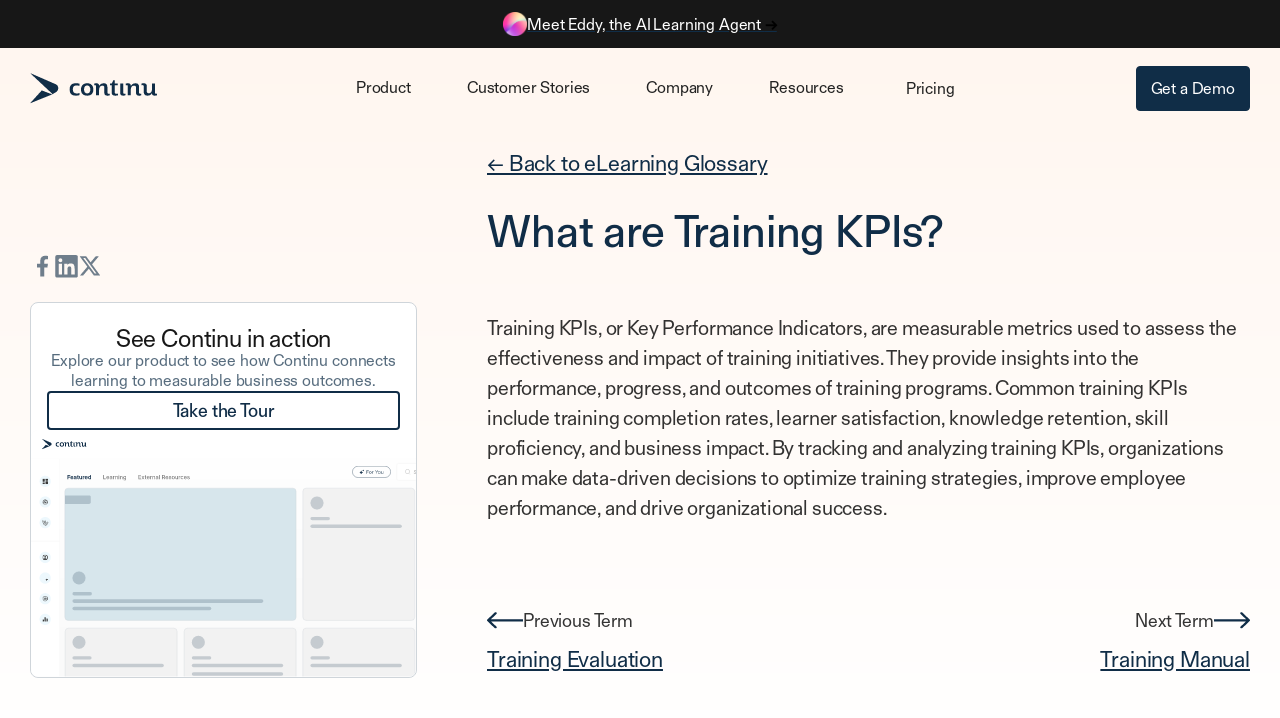

--- FILE ---
content_type: text/html
request_url: https://www.continu.com/elearning-glossary/training-kpis
body_size: 10630
content:
<!DOCTYPE html><!-- Last Published: Tue Jan 20 2026 18:18:16 GMT+0000 (Coordinated Universal Time) --><html data-wf-domain="www.continu.com" data-wf-page="66fd27c4c095fa0f9f6e012b" data-wf-site="66d711155b8c32d7e1c463ae" lang="en" data-wf-collection="66fd27c3c095fa0f9f6e002a" data-wf-item-slug="training-kpis"><head><meta charset="utf-8"/><title>What are Training KPIs? | Continu</title><meta content="Training Key Performance Indicators (KPIs) are measurable metrics used to assess the effectiveness and impact of training programs." name="description"/><meta content="What are Training KPIs? | Continu" property="og:title"/><meta content="Training Key Performance Indicators (KPIs) are measurable metrics used to assess the effectiveness and impact of training programs." property="og:description"/><meta content="What are Training KPIs? | Continu" property="twitter:title"/><meta content="Training Key Performance Indicators (KPIs) are measurable metrics used to assess the effectiveness and impact of training programs." property="twitter:description"/><meta property="og:type" content="website"/><meta content="summary_large_image" name="twitter:card"/><meta content="width=device-width, initial-scale=1" name="viewport"/><link href="https://cdn.prod.website-files.com/66d711155b8c32d7e1c463ae/css/new-continu.webflow.shared.949099ce6.min.css" rel="stylesheet" type="text/css" integrity="sha384-lJCZzmldCFTq94x0xFKl/IqEsd4raEcsQzG9SFPzrC/6kDveJ5YIAKafPISqcl2F" crossorigin="anonymous"/><script type="text/javascript">!function(o,c){var n=c.documentElement,t=" w-mod-";n.className+=t+"js",("ontouchstart"in o||o.DocumentTouch&&c instanceof DocumentTouch)&&(n.className+=t+"touch")}(window,document);</script><link href="https://cdn.prod.website-files.com/66d711155b8c32d7e1c463ae/671a4b24914c225281bf83e6_favicon.png" rel="shortcut icon" type="image/x-icon"/><link href="https://cdn.prod.website-files.com/66d711155b8c32d7e1c463ae/671a4b6818b6f623492e691d_webclip.png" rel="apple-touch-icon"/><link href="https://www.continu.com/elearning-glossary/training-kpis" rel="canonical"/><style>
body {
    -moz-osx-font-smoothing: grayscale;
    -webkit-font-smoothing: antialiased;
}
  .post-rich-text-block .w-richtext ul li {
    margin-bottom: 8px;
  }
  #lightbox-mountpoint {
    z-index: 99999999 !important;
  }
</style>
<!-- Preconnect to Webflow's 3rd Party Scripts -->
<link rel="dns-prefetch" href="https://global-uploads.webflow.com">
<link rel="dns-prefetch" href="https://static.hsappstatic.net">
<link rel="preconnect" href="https://global-uploads.webflow.com" crossorigin>
<link rel="preconnect" href="https://static.hsappstatic.net" crossorigin>
<link rel="dns-prefetch" href="https://cdn.prod.website-files.com/66d711155b8c32d7e1c463ae/js/webflow.f20967f40.js">
<link rel="preconnect" href="https://cdn.prod.website-files.com/66d711155b8c32d7e1c463ae/js/webflow.f20967f40.js" crossorigin>
<link rel="dns-prefetch" href="https://cdn.prod.website-files.com/66d711155b8c32d7e1c463ae/js/webflow.schunk.510dabb2f53b11f6.js">
<link rel="preconnect" href="https://cdn.prod.website-files.com/66d711155b8c32d7e1c463ae/js/webflow.schunk.510dabb2f53b11f6.js" crossorigin>
<link rel="preload" href="https://cdn.prod.website-files.com/66d711155b8c32d7e1c463ae/66fb11b9cfbcddffd57caae9_FTAktual-Regular.otf" as="font" type="font/otf" crossorigin="anonymous">
<link rel="preload" href="https://cdn.prod.website-files.com/66d711155b8c32d7e1c463ae/66fb1195665aad618818ba6c_FTAktual-Book.otf" as="font" type="font/otf" crossorigin="anonymous">
<!-- Preloading Fonts and Stylesheet -->
<!-- Ahrefs Tracking Script --->
<script src="https://analytics.ahrefs.com/analytics.js" data-key="To1UEi+gnp/zCOhOQoCN5Q" async></script>
<!-- HubSpot Script -->
<script type="text/javascript" id="hs-script-loader" defer src="//js.hs-scripts.com/2543236.js"></script>
<!-- End of HubSpot Embed Code -->
<!-- Navattic Tracking Code -->
<script>void 0===window.navatticQueue&&(window.navatticQueue=[],window.navattic=new Proxy({},{get:function n(t,u,e){return function(){for(var n=arguments.length,t=Array(n),e=0;e<n;e++)t[e]=arguments[e];return navatticQueue.push({function:u,arguments:t})}}}));</script>
<script async src="https://js.navattic.com/sdk.js?key=pkey_cm34kf1wt00m2rs3b7jkqfhj6"></script>
<!-- End of Navattic Tracking Code -->

<!-- Google Tag Manager -->
<script>(function(w,d,s,l,i){w[l]=w[l]||[];w[l].push({'gtm.start':
new Date().getTime(),event:'gtm.js'});var f=d.getElementsByTagName(s)[0],
j=d.createElement(s),dl=l!='dataLayer'?'&l='+l:'';j.async=true;j.src=
'https://www.googletagmanager.com/gtm.js?id='+i+dl;f.parentNode.insertBefore(j,f);
})(window,document,'script','dataLayer','GTM-5HL9LFW');</script>
<!-- End Google Tag Manager --><meta property="og:url" content="https://www.continu.com/elearning-glossary/training-kpis" /><script src="https://cdn.prod.website-files.com/66d711155b8c32d7e1c463ae%2F6544eda5f000985a163a8687%2F68c14b05efe9f44c88f2bf91%2Ffinsweetcomponentsconfig-1.0.14.js" type="module" async="" siteId="66d711155b8c32d7e1c463ae" finsweet="components"></script></head><body><div data-animation="default" class="navbar_component banner w-nav" data-easing2="ease" fs-scrolldisable-element="smart-nav" data-easing="ease" data-collapse="medium" data-w-id="6dc73926-1102-a03e-30a6-bc5cbd262782" role="banner" data-duration="400"><section class="notification-bar mb-20"><div class="w-layout-blockcontainer container center-div middle w-container"><div class="w-layout-hflex notification-content"><img src="https://cdn.prod.website-files.com/66d711155b8c32d7e1c463ae/68c00d7b725ce0ebe5804a50_Frame%2042890%20(1).png" loading="lazy" alt="" class="eddy-orb small"/><a href="/ai-learning-agent" class="w-inline-block"><div class="notification-content-text">Meet Eddy, the AI Learning Agent <strong>→</strong></div></a></div></div></section><nav class="navbar_container padded"><a href="https://www.continu.com" class="navbar_logo-link w-nav-brand"><img src="https://cdn.prod.website-files.com/66d711155b8c32d7e1c463ae/672a65782946236efcb3db01_continu-logo-full-navy.svg" loading="lazy" alt="Continu logo with mark and text in navy blue." class="logo"/></a><nav role="navigation" class="navbar_menu w-nav-menu"><div class="navbar_menu-center"><div data-delay="300" data-hover="false" data-w-id="6dc73926-1102-a03e-30a6-bc5cbd262788" class="navbar_menu-dropdown w-dropdown"><div class="navbar_dropdown-toggle w-dropdown-toggle"><div>Product</div><img src="https://cdn.prod.website-files.com/66d711155b8c32d7e1c463ae/6720bdb9579a5815d0f1ec7c_Arrow%2010%20(6).svg" loading="lazy" alt="" class="mobile-nav-link-arrow"/><img src="https://cdn.prod.website-files.com/66d711155b8c32d7e1c463ae/6723cef787f99bdf5e20f07e_arrow-drop-down-fill.svg" loading="lazy" alt="" class="nav-arrow"/></div><nav class="navbar_dropdown-list product w-dropdown-list"><div class="navbar_container"><div class="navbar_dropdown-content"><div class="navbar_dropdown-content-right"><div class="navbar_dropdown-content-wrapper z-index-1"><div id="w-node-_6dc73926-1102-a03e-30a6-bc5cbd262791-bd262782" class="navbar_category-list-wrapper"><div class="navbar_category-list"><a href="/external-training" class="navbar_category-item w-inline-block"><div class="navbar_category-image-wrapper"><img sizes="100vw" srcset="https://cdn.prod.website-files.com/66d711155b8c32d7e1c463ae/671ac669a81ee8c4c5d10100_employees-p-500.avif 500w, https://cdn.prod.website-files.com/66d711155b8c32d7e1c463ae/671ac669a81ee8c4c5d10100_employees-p-800.avif 800w, https://cdn.prod.website-files.com/66d711155b8c32d7e1c463ae/671ac669a81ee8c4c5d10100_employees.avif 1556w" alt="" src="https://cdn.prod.website-files.com/66d711155b8c32d7e1c463ae/671ac669a81ee8c4c5d10100_employees.avif" loading="lazy" class="navbar_category-image"/></div><div class="navbar_large-item-content"><div class="margin-bottom margin-tiny"><p class="nav-category-card-title">For Customers</p></div><p class="text-size-small">Increase customer engagement by 32% compared to the legacy systems.</p></div></a><a href="/internal-training" class="navbar_category-item w-inline-block"><div class="navbar_category-image-wrapper"><img loading="lazy" src="https://cdn.prod.website-files.com/66d711155b8c32d7e1c463ae/671ac669666c893c6d66d6f4_partners.avif" alt="" class="navbar_category-image"/></div><div class="navbar_large-item-content"><div class="margin-bottom margin-tiny"><p class="nav-category-card-title">For Employees</p></div><p class="text-size-small">Build a thriving team with customizable employee training that works.</p></div></a></div></div></div><div class="navbar_dropdown-background-layer"></div></div><div class="product-dropdown-right-side"><div class="navbar_dropdown-content-left"><div class="mobile-submenu"><div class="accordion-item-2"><div data-w-id="1d8868de-2c81-679b-7be3-0c65e9d14244" class="accordion-item-trigger-2 mobile-footer"><div class="footer-faq-title">Solutions</div><div class="_25-arrow-icon"><img loading="lazy" src="https://cdn.prod.website-files.com/66d711155b8c32d7e1c463ae/6720c10333221872c9039311_down.svg" alt="arrow footer" class="plus-icon"/></div></div><div class="accordion-item-content"><div class="mobile-link-div"><div class="navbar5_dropdown-link-list"><a href="/solutions/customer-training" class="navbar_dropdown-link w-inline-block"><div class="navbar5_item-right"><div class="text-weight-semibold">Customer Training</div></div></a><a href="/solutions/partner-training" class="navbar_dropdown-link w-inline-block"><div class="navbar5_item-right"><div class="text-weight-semibold">Partner Training</div></div></a><a href="/solutions/employee-training" class="navbar_dropdown-link w-inline-block"><div class="navbar5_item-right"><div class="text-weight-semibold">Employee Training</div></div></a><a href="/solutions/compliance-training" class="navbar_dropdown-link w-inline-block"><div class="navbar5_item-right"><div class="text-weight-semibold">Compliance Training</div></div></a><a href="/solutions/employee-onboarding" class="navbar_dropdown-link w-inline-block"><div class="navbar5_item-right"><div class="text-weight-semibold">Employee Onboarding</div></div></a><a href="/solutions/sales-training" class="navbar_dropdown-link w-inline-block"><div class="navbar5_item-right"><div class="text-weight-semibold">Sales Training</div></div></a></div></div></div></div><div class="accordion-item-2"><div data-w-id="573503c1-60d4-7322-fd96-01b6edd5bdfc" class="accordion-item-trigger-2 mobile-footer"><div class="footer-faq-title">Features</div><div class="_25-arrow-icon"><img loading="lazy" src="https://cdn.prod.website-files.com/66d711155b8c32d7e1c463ae/6720c10333221872c9039311_down.svg" alt="arrow footer" class="plus-icon"/></div></div><div class="accordion-item-content"><div class="mobile-link-div"><div class="navbar5_dropdown-link-list"><a href="/features/explore" class="navbar_dropdown-link w-inline-block"><div class="navbar5_item-right"><div class="text-weight-semibold">Explore</div></div></a><a href="/features/extend" class="navbar_dropdown-link w-inline-block"><div class="navbar5_item-right"><div class="text-weight-semibold">Extend</div></div></a><a href="/features/ecommerce" class="navbar_dropdown-link w-inline-block"><div class="navbar5_item-right"><div class="text-weight-semibold">E-commerce</div></div></a><a href="/features/ai" class="navbar_dropdown-link w-inline-block"><div class="navbar5_item-right"><div class="text-weight-semibold">Continu AI</div></div></a><a href="/features/smart-segmentation" class="navbar_dropdown-link w-inline-block"><div class="navbar5_item-right"><div class="text-weight-semibold">Smart Segmentation</div></div></a><a href="/features/assignments" class="navbar_dropdown-link w-inline-block"><div class="navbar5_item-right"><div class="text-weight-semibold">Assignments</div></div></a><a href="/features/content-authoring" class="navbar_dropdown-link w-inline-block"><div class="navbar5_item-right"><div class="text-weight-semibold">Content Authoring</div></div></a><a href="/features/insights" class="navbar_dropdown-link w-inline-block"><div class="navbar5_item-right"><div class="text-weight-semibold">Continu Insights</div></div></a><a href="/ai-learning-agent" class="navbar_dropdown-link w-inline-block"><div class="navbar5_item-right"><div class="text-weight-semibold">AI Learning Agent</div></div></a></div></div></div></div><div class="accordion-item-2"><div data-w-id="ff68fbe6-b378-41d3-adbd-9c5bdc1db9b5" class="accordion-item-trigger-2 mobile-footer"><div class="footer-faq-title">Industries</div><div class="_25-arrow-icon"><img loading="lazy" src="https://cdn.prod.website-files.com/66d711155b8c32d7e1c463ae/6720c10333221872c9039311_down.svg" alt="arrow footer" class="plus-icon"/></div></div><div class="accordion-item-content"><div class="mobile-link-div"><div class="navbar5_dropdown-link-list"><a href="/industries/financial-services" class="navbar_dropdown-link w-inline-block"><div class="navbar5_item-right"><div class="text-weight-semibold">Financial Services</div></div></a><a href="/industries/saas" class="navbar_dropdown-link w-inline-block"><div class="navbar5_item-right"><div class="text-weight-semibold">Software</div></div></a><a href="/industries/healthcare" class="navbar_dropdown-link w-inline-block"><div class="navbar5_item-right"><div class="text-weight-semibold">Healthcare</div></div></a><a href="/industries/manufacturing" class="navbar_dropdown-link w-inline-block"><div class="navbar5_item-right"><div class="text-weight-semibold">Manufacturing</div></div></a><a href="/industries/hospitality" class="navbar_dropdown-link w-inline-block"><div class="navbar5_item-right"><div class="text-weight-semibold">Hospitality</div></div></a><a href="/industries/dental" class="navbar_dropdown-link w-inline-block"><div class="navbar5_item-right"><div class="text-weight-semibold">Dental</div></div></a></div></div></div></div></div><div class="navbar_dropdown-column desktop"><div class="nav-column-header-div"><p class="nav-column-header">Solutions</p></div><div class="navbar5_dropdown-link-list"><a href="/solutions/customer-training" class="navbar_dropdown-link w-inline-block"><div class="navbar5_item-right"><div class="text-weight-semibold">Customer Training</div></div></a><a href="/solutions/partner-training" class="navbar_dropdown-link w-inline-block"><div class="navbar5_item-right"><div class="text-weight-semibold">Partner Training</div></div></a><a href="/solutions/employee-training" class="navbar_dropdown-link w-inline-block"><div class="navbar5_item-right"><div class="text-weight-semibold">Employee Training</div></div></a><a href="/solutions/compliance-training" class="navbar_dropdown-link w-inline-block"><div class="navbar5_item-right"><div class="text-weight-semibold">Compliance Training</div></div></a><a href="/solutions/employee-onboarding" class="navbar_dropdown-link w-inline-block"><div class="navbar5_item-right"><div class="text-weight-semibold">Employee Onboarding</div></div></a><a href="/solutions/sales-training" class="navbar_dropdown-link w-inline-block"><div class="navbar5_item-right"><div class="text-weight-semibold">Sales Training</div></div></a></div></div><div class="navbar_dropdown-column desktop"><div class="nav-column-header-div"><p class="nav-column-header">Features</p></div><div class="navbar5_dropdown-link-list"><a href="/features/explore" class="navbar_dropdown-link w-inline-block"><div class="navbar5_item-right"><div class="text-weight-semibold">Explore</div></div></a><a href="/features/extend" class="navbar_dropdown-link w-inline-block"><div class="navbar5_item-right"><div class="text-weight-semibold">Extend</div></div></a><a href="/features/ecommerce" class="navbar_dropdown-link w-inline-block"><div class="navbar5_item-right"><div class="text-weight-semibold">E-commerce</div></div></a><a href="/features/ai" class="navbar_dropdown-link w-inline-block"><div class="navbar5_item-right"><div class="text-weight-semibold">Continu AI</div></div></a><a href="/features/smart-segmentation" class="navbar_dropdown-link w-inline-block"><div class="navbar5_item-right"><div class="text-weight-semibold">Smart Segmentation</div></div></a><a href="/features/assignments" class="navbar_dropdown-link w-inline-block"><div class="navbar5_item-right"><div class="text-weight-semibold">Assignments</div></div></a><a href="/features/content-authoring" class="navbar_dropdown-link w-inline-block"><div class="navbar5_item-right"><div class="text-weight-semibold">Content Authoring</div></div></a><a href="/features/insights" class="navbar_dropdown-link w-inline-block"><div class="navbar5_item-right"><div class="text-weight-semibold">Continu Insights</div></div></a><a href="/ai-learning-agent" class="navbar_dropdown-link w-inline-block"><div class="navbar5_item-right"><div class="text-weight-semibold">AI Learning Agent</div></div></a></div></div><div class="navbar_dropdown-column desktop"><div class="nav-column-header-div"><p class="nav-column-header">Industries</p></div><div class="navbar5_dropdown-link-list"><a href="/industries/financial-services" class="navbar_dropdown-link w-inline-block"><div class="navbar5_item-right"><div class="text-weight-semibold">Financial Services</div></div></a><a href="/industries/saas" class="navbar_dropdown-link w-inline-block"><div class="navbar5_item-right"><div class="text-weight-semibold">Software</div></div></a><a href="/industries/healthcare" class="navbar_dropdown-link w-inline-block"><div class="navbar5_item-right"><div class="text-weight-semibold">Healthcare</div></div></a><a href="/industries/manufacturing" class="navbar_dropdown-link w-inline-block"><div class="navbar5_item-right"><div class="text-weight-semibold">Manufacturing</div></div></a><a href="/industries/hospitality" class="navbar_dropdown-link w-inline-block"><div class="navbar5_item-right"><div class="text-weight-semibold">Hospitality</div></div></a><a href="/industries/dental" class="navbar_dropdown-link w-inline-block"><div class="navbar5_item-right"><div class="text-weight-semibold">Dental</div></div></a></div></div><div class="div-block-39"><div class="nav-card gold nav"><p class="nav-card-title">See Continu in action</p><p><strong>Explore our product to see how Continu connects learning to measurable business outcomes.<br/></strong></p><div class="nav-botttom-button-div"><a href="/explore" class="button ghost w-button">Take the Tour</a></div></div></div></div><div class="nav-bottom-banner"><div class="text-button-wrapper small"><a href="/product" class="text-button xsmall">View the product overview</a><img src="https://cdn.prod.website-files.com/66d711155b8c32d7e1c463ae/66d8418d5a34da6ad170f4ee_Arrow%2010%20(2).svg" loading="lazy" alt="right arrow"/></div><div class="text-button-wrapper small"><a href="/integrations" class="text-button xsmall">See which tools we integrate with</a><img src="https://cdn.prod.website-files.com/66d711155b8c32d7e1c463ae/66d8418d5a34da6ad170f4ee_Arrow%2010%20(2).svg" loading="lazy" alt="right arrow"/></div></div></div></div></div></nav></div><div data-delay="300" data-hover="false" data-w-id="6dc73926-1102-a03e-30a6-bc5cbd262819" class="navbar_menu-dropdown w-dropdown"><div class="navbar_dropdown-toggle w-dropdown-toggle"><div>Customer Stories</div><img src="https://cdn.prod.website-files.com/66d711155b8c32d7e1c463ae/6723cef787f99bdf5e20f07e_arrow-drop-down-fill.svg" loading="lazy" alt="" class="nav-arrow"/><img src="https://cdn.prod.website-files.com/66d711155b8c32d7e1c463ae/6720bdb9579a5815d0f1ec7c_Arrow%2010%20(6).svg" loading="lazy" alt="" class="mobile-nav-link-arrow"/></div><nav class="navbar_dropdown-list w-dropdown-list"><div class="navbar_container"><div class="navbar_dropdown-content add-padding"><div class="w-layout-grid nav-customer-stories-grid case-stodies"><div><a href="/case-studies/how-instacart-uses-continu" class="nav-card green nav w-inline-block"><div><img src="https://cdn.prod.website-files.com/66d711155b8c32d7e1c463ae/67193ce46ec536ced824f9ec_instacart-logo.svg" loading="lazy" width="99" alt="" class="nav-customer-card-logos"/><div class="_20px-divider"></div><p class="nav-customer-stories-card-title">How Instacart Uses Continu as its One-Stop Shop for all Learning<br/></p><div class="_56px-divider"></div></div><div class="div-block-44"><p class="text-block">82%</p><p class="navbar-case-study-card-metric">Completion rate</p></div></a></div><a href="/case-studies/how-sofi-achieved-near-perfect-completion-rates-with-continu" class="nav-card yellow nav-blog-post-content-wraper nav w-inline-block"><div><img src="https://cdn.prod.website-files.com/66d711155b8c32d7e1c463ae/67be2a1399fbceec5da5fa8c_SoFi_logo.svg" loading="lazy" width="Auto" alt="SoFi logo primary" class="nav-customer-card-logos"/><div class="_20px-divider"></div><p class="nav-customer-stories-card-title">How SoFi Achieved a 94% Completion Rate Using Actionable Learning Data<br/></p><div class="_56px-divider"></div></div><div class="div-block-45"><p class="text-block">285</p><p class="navbar-case-study-card-metric">Data analyst hours saved</p></div></a><a href="/case-studies/how-gopro-scaled-global-customer-and-partner-training" class="nav-card blue w-inline-block"><div><img src="https://cdn.prod.website-files.com/66d711155b8c32d7e1c463ae/67be2a1303c5a520d483cb00_gopro-logo.svg" loading="lazy" width="Auto" height="Auto" alt="GoPro logo primary" class="nav-customer-card-logos"/><div class="_20px-divider"></div><p class="nav-customer-stories-card-title">How GoPro Scaled Global Customer and Partner Training with Continu<br/></p><div class="_56px-divider"></div></div><div class="div-block-45"><p class="text-block">$1M</p><p class="navbar-case-study-card-metric">Annual productivity savings</p></div></a><div class="navbar_dropdown-column"><div class="nav-column-header-div"><p class="nav-column-header">More Success Stories</p></div><div class="navbar5_dropdown-link-list"><a href="/case-studies/how-tkww-drove-engagement-with-continu" class="navbar_dropdown-link w-inline-block"><div class="navbar5_item-right"><div class="text-weight-semibold">The Knot Worldwide</div></div></a><a href="/case-studies/addepar" class="navbar_dropdown-link w-inline-block"><div class="navbar5_item-right"><div class="text-weight-semibold">Addepar</div></div></a><a href="/case-studies/slack" class="navbar_dropdown-link w-inline-block"><div class="navbar5_item-right"><div class="text-weight-semibold">Slack</div></div></a><a href="/case-studies/pdmi" class="navbar_dropdown-link w-inline-block"><div class="navbar5_item-right"><div class="text-weight-semibold">PDMI</div></div></a><a href="/case-studies/continu-first-factory" class="navbar_dropdown-link w-inline-block"><div class="navbar5_item-right"><div class="text-weight-semibold">First Factory</div></div></a><a href="/case-studies/gaia-dubai" class="navbar_dropdown-link w-inline-block"><div class="navbar5_item-right"><div class="text-weight-semibold">Gaia Dubai</div></div></a><a href="/case-studies/tegus" class="navbar_dropdown-link w-inline-block"><div class="navbar5_item-right"><div class="text-weight-semibold">Tegus</div></div></a><a href="/case-studies/upwork" class="navbar_dropdown-link w-inline-block"><div class="navbar5_item-right"><div class="text-weight-semibold">Upwork</div></div></a></div><div class="text-button-wrapper small nav"><a href="/customers" class="text-button xsmall">See all Customer Stories</a><img src="https://cdn.prod.website-files.com/66d711155b8c32d7e1c463ae/66d8418d5a34da6ad170f4ee_Arrow%2010%20(2).svg" loading="lazy" alt="right arrow"/></div></div></div></div></div></nav></div><div data-delay="300" data-hover="false" data-w-id="06d4bcf3-df16-8de5-6178-296b5621131d" class="navbar_menu-dropdown w-dropdown"><div class="navbar_dropdown-toggle w-dropdown-toggle"><div>Company</div><img src="https://cdn.prod.website-files.com/66d711155b8c32d7e1c463ae/6723cef787f99bdf5e20f07e_arrow-drop-down-fill.svg" loading="lazy" alt="" class="nav-arrow"/><img src="https://cdn.prod.website-files.com/66d711155b8c32d7e1c463ae/6720bdb9579a5815d0f1ec7c_Arrow%2010%20(6).svg" loading="lazy" alt="" class="mobile-nav-link-arrow"/></div><nav class="navbar_dropdown-list w-dropdown-list"><div class="navbar_container"><div class="navbar_dropdown-content add-padding"><div class="w-layout-grid nav-customer-stories-grid"><div><a href="https://www.g2.com/products/continu/reviews" target="_blank" class="nav-card green v-flex nav w-inline-block"><div class="top-card-text-wraper add-35px-bottom-margi"><img src="https://cdn.prod.website-files.com/66d711155b8c32d7e1c463ae/671bd1dcb79bf87b3b74cc4a_Group%20368.svg" loading="lazy" alt="Continu G2 rating stars"/><img src="https://cdn.prod.website-files.com/66d711155b8c32d7e1c463ae/671bd2046391c859dc3c14f5_reversed-g2%402x%201.avif" loading="lazy" width="30" alt="G2 logo small"/></div><div><p class="_22px-nav-card-title">Great way to house all your company training and easily follow up!!</p></div><div class="bottom-card-text-wraper"><p class="text-size-small no-bottom-margin">Operations Manager</p></div></a></div><a href="/customer-success" class="nav-card yellow v-flex _22px-nav-card-title w-inline-block"><div><p class="top-card-text">Customer Success</p><div class="_10px-divider"></div><p class="nav-card-title-28px">Your personal LMS support team</p></div><div class="bottom-card-text-wraper"><div class="button nav-card-button ghost"><div>Learn More</div></div></div></a><a href="/why-continu" class="nav-card v-flex nav hover-blue w-inline-block"><div><p class="top-card-text">Why Choose Continu?</p><div class="_10px-divider"></div><div class="nav-card-title-28px">5 reasons why Continu is the better LMS</div><div class="_56px-divider"></div></div><div class="bottom-card-text-wraper"><div class="button ghost"><div>See For Yourself</div></div></div></a><div class="navbar_dropdown-column"><div class="nav-column-header-div"><p class="nav-column-header">More</p></div><div class="navbar5_dropdown-link-list"><a href="/about" class="navbar_dropdown-link w-inline-block"><div class="navbar5_item-right"><div class="text-weight-semibold">About Us</div></div></a><a href="/careers" class="navbar_dropdown-link w-inline-block"><div class="navbar5_item-right"><div class="text-weight-semibold">Careers</div></div></a></div><div class="text-button-wrapper small nav"><a href="/contact" class="text-button xsmall">Contact Us</a><img src="https://cdn.prod.website-files.com/66d711155b8c32d7e1c463ae/66d8418d5a34da6ad170f4ee_Arrow%2010%20(2).svg" loading="lazy" alt="right arrow"/></div></div></div></div></div></nav></div><div data-delay="300" data-hover="false" data-w-id="fdb63b83-65e5-a871-a8f7-b8f97519f49f" class="navbar_menu-dropdown w-dropdown"><div class="navbar_dropdown-toggle w-dropdown-toggle"><div>Resources</div><img src="https://cdn.prod.website-files.com/66d711155b8c32d7e1c463ae/6723cef787f99bdf5e20f07e_arrow-drop-down-fill.svg" loading="lazy" alt="" class="nav-arrow"/><img src="https://cdn.prod.website-files.com/66d711155b8c32d7e1c463ae/6720bdb9579a5815d0f1ec7c_Arrow%2010%20(6).svg" loading="lazy" alt="" class="mobile-nav-link-arrow"/></div><nav class="navbar_dropdown-list w-dropdown-list"><div class="navbar_container"><div class="navbar_dropdown-content add-padding"><div class="w-layout-grid nav-customer-stories-grid resources"><a data-w-id="e5dfc14f-21f8-16cc-6cde-a8256d45bf04" href="/software/best-learning-management-system" class="featured-resources-card-1 nav-card peach w-inline-block"><div class="resource-categopry-pill reddish"><p class="paragraph nav-pill">Software</p></div><p class="_22px-nav-card-title">The 25 best LMS options for businesses</p><div class="_64px-divider"></div><div class="auto-bottom-div"><p class="text-size-small no-bottom-margin">Our advisory team compiled a list of the best LMS for 2025<br/></p><div class="text-button-wrapper top-margin-24px"><div class="text-button xsmall">Learn more</div><img src="https://cdn.prod.website-files.com/66d711155b8c32d7e1c463ae/66d840c21e1ef6038cd12698_Arrow%2010.svg" loading="lazy" alt="right arrow" class="text-link-arrow small"/></div></div></a><a data-w-id="44b798cd-40f4-78be-d5f8-f3a7fd25e76f" href="/compare" class="featured-resources-card-1 nav-card blue w-inline-block"><div class="resource-categopry-pill light-blue"><p class="paragraph nav-pill">Compare</p></div><p class="_22px-nav-card-title">Continu vs other LMS platforms</p><div class="_64px-divider"></div><div class="auto-bottom-div"><p class="text-size-small no-bottom-margin">Deciding between Continu and another LMS? See why we win.</p><div class="text-button-wrapper top-margin-24px"><div class="text-button xsmall">Learn more</div><img src="https://cdn.prod.website-files.com/66d711155b8c32d7e1c463ae/66d840c21e1ef6038cd12698_Arrow%2010.svg" loading="lazy" alt="right arrow" class="text-link-arrow small"/></div></div></a><a data-w-id="e5dfc14f-21f8-16cc-6cde-a8256d45bf12" href="/tools" class="featured-resources-card-1 nav-card w-inline-block"><div class="resource-categopry-pill"><p class="paragraph nav-pill">Tools &amp; Calculators</p></div><p class="_22px-nav-card-title">How much time and budget could you can save with Continu?</p><div class="_64px-divider mobile-menu"></div><div class="auto-bottom-div"><p class="text-size-small no-bottom-margin">Use our calculators to see the impact Continu has on L&amp;D</p><div class="text-button-wrapper top-margin-24px"><div class="text-button xsmall">Learn more</div><img src="https://cdn.prod.website-files.com/66d711155b8c32d7e1c463ae/66d840c21e1ef6038cd12698_Arrow%2010.svg" loading="lazy" alt="right arrow" class="text-link-arrow small"/></div></div></a><div class="navbar_dropdown-column"><div class="nav-column-header-div"><p class="nav-column-header">Resources</p></div><div class="navbar5_dropdown-link-list"><a href="/blog" class="navbar_dropdown-link w-inline-block"><div class="navbar5_item-right"><div class="text-weight-semibold">Blog</div></div></a><a href="/downloads" class="navbar_dropdown-link w-inline-block"><div class="navbar5_item-right"><div class="text-weight-semibold">Downloads</div></div></a><a href="/webinars" class="navbar_dropdown-link w-inline-block"><div class="navbar5_item-right"><div class="text-weight-semibold">Webinars</div></div></a><a href="/elearning-glossary" class="navbar_dropdown-link w-inline-block"><div class="navbar5_item-right"><div class="text-weight-semibold">eLearning Glossary</div></div></a><a href="/software" class="navbar_dropdown-link w-inline-block"><div class="navbar5_item-right"><div class="text-weight-semibold">Software Listicles</div></div></a><a href="/alternatives" class="navbar_dropdown-link w-inline-block"><div class="navbar5_item-right"><div class="text-weight-semibold">Alternatives</div></div></a><a href="/compare" class="navbar_dropdown-link w-inline-block"><div class="navbar5_item-right"><div class="text-weight-semibold">Compare</div></div></a><a href="/research" class="navbar_dropdown-link w-inline-block"><div class="navbar5_item-right"><div class="text-weight-semibold">Research</div></div></a></div><div class="_32px-divder"></div><div class="nav-column-header-div"><p class="nav-column-header">Support</p></div><div class="navbar5_dropdown-link-list"><a href="https://help.continu.com/hc/en-us" target="_blank" class="navbar_dropdown-link w-inline-block"><div class="navbar5_item-right"><div class="text-weight-semibold">Help Center</div></div></a></div></div></div></div></div></nav></div><div data-w-id="3e7c307d-6954-09f2-c45d-286f8e97087c" class="nav-link-wraper"><a href="/pricing" class="navbar_link w-nav-link">Pricing</a><img src="https://cdn.prod.website-files.com/66d711155b8c32d7e1c463ae/6720bdb9579a5815d0f1ec7c_Arrow%2010%20(6).svg" loading="lazy" alt="" class="mobile-nav-link-arrow"/></div></div></nav><div class="navbar_menu-right"><a href="/demo" class="button navbar w-button">Get a Demo</a></div><div class="navbar_menu-button w-nav-button"><div class="menu-icon"></div></div></nav></div><section class="section post-hero glossary"><div class="w-layout-blockcontainer container w-container"><div class="w-layout-grid blog-content-grid"><aside class="post-sidebar"><div class="post-sidebar-content"><div class="share-wraper desktop"><div class="post-social-wraper"><a r-share-facebook="1" href="#" target="_blank" class="post-social-link-block w-inline-block"><img src="https://cdn.prod.website-files.com/66d711155b8c32d7e1c463ae/66f13b922e99e246e825939b_facebook-f.svg" loading="lazy" alt=""/></a><a r-share-linkedIn="1" href="#" target="_blank" class="post-social-link-block w-inline-block"><img src="https://cdn.prod.website-files.com/66d711155b8c32d7e1c463ae/66f13b92b21e0a850c199ee3_linkedin.svg" loading="lazy" alt=""/></a><a r-share-twitter="1" href="#" target="_blank" class="post-social-link-block w-inline-block"><img src="https://cdn.prod.website-files.com/66d711155b8c32d7e1c463ae/66f13b92fb566bba7fb44c55_x-twitter%201.svg" loading="lazy" alt=""/></a></div></div><div class="w-layout-vflex blog-sidebar-card"><div class="w-layout-vflex blog-sidebar-card-content"><p class="blog-sidebar-card-heading">See Continu in action</p><p class="blog-sidebar-card-text">Explore our product to see how Continu connects learning to measurable business outcomes.</p><a href="/explore" class="button reverse smaller w-button">Take the Tour</a></div><div class="blog-sidebar-card-image-wrapper"><img src="https://cdn.prod.website-files.com/66d711155b8c32d7e1c463ae/68cd92077867fa0cb4087ba7_continu-explore-dashboard-mockup-simplified.svg" loading="lazy" alt="Simplified mockup of the Continu Explore dashboard." class="blog-sidebar-card-image"/></div></div></div></aside><main id="w-node-d1d1bcf6-d5b3-ed04-4aca-f732387cb722-9f6e012b" class="post-content"><div class="back-link-block"><a href="/elearning-glossary" class="back-text-link">← Back to eLearning Glossary</a></div><h1 class="post-title glossary">What are Training KPIs?</h1><div class="post-rich-text-block glossary w-richtext"><p>Training KPIs, or Key Performance Indicators, are measurable metrics used to assess the effectiveness and impact of training initiatives. They provide insights into the performance, progress, and outcomes of training programs. Common training KPIs include training completion rates, learner satisfaction, knowledge retention, skill proficiency, and business impact. By tracking and analyzing training KPIs, organizations can make data-driven decisions to optimize training strategies, improve employee performance, and drive organizational success.</p></div><div class="_56px-divider"></div><div class="w-layout-grid _2-column-grid glossary"><div id="w-node-_7dbf15f3-8f5e-9c33-2fb7-fafd871ce1d0-9f6e012b" class="left-aligned-div"><div class="w-layout-vflex glossary-prev-next left"><div class="pricing-card-list glossary"><div class="pricing-card-list-itme glossary left"><img src="https://cdn.prod.website-files.com/66d711155b8c32d7e1c463ae/66e19436930dd11963550a6c_Arrow%2012.svg" loading="lazy" width="36" alt="arrow" class="glossary-prev-arrow"/><p class="prev-next-header">Previous Term</p></div></div><div class="prev-term-wrap"><a href="https://www.continu.com/elearning-glossary/training-evaluation" class="previous-term-text-link">Training Evaluation</a></div></div><div class="_24px-divider"></div></div><div id="w-node-e874401d-d183-909e-bfa6-9664bd03406a-9f6e012b" class="right-aligned-div"><div class="w-layout-vflex glossary-prev-next right"><div class="pricing-card-list glossary"><div class="pricing-card-list-itme glossary right"><p class="prev-next-header">Next Term</p><img src="https://cdn.prod.website-files.com/66d711155b8c32d7e1c463ae/66e19436fb549452a8e0aa5e_Arrow%2011%20(1).svg" loading="lazy" width="36" alt="arrow" class="glossary-next-arrow"/></div></div><div class="next-term-wrap w-clearfix"><a href="https://www.continu.com/elearning-glossary/training-manual" class="next-term-text-link">Training Manual</a></div></div><div class="_24px-divider"></div></div></div></main></div></div></section><section class="section red-gradient"><div class="w-layout-blockcontainer container w-container"><div class="section-title-div _600px-div"><h2 class="section-title">Featured Resources</h2><div class="_56px-divider"></div></div><div class="w-layout-grid featured-resources-grid"><a data-w-id="c8baff72-3843-f058-4126-5eedc9f03282" href="/tools/lms-roi-calculator" class="featured-resources-card-1 w-inline-block"><div class="resource-categopry-pill"><p class="paragraph">ROI Calculator</p></div><h3 class="featured-resources-card-title">Start saving time and money with Continu</h3><div class="_32px-divder"></div><div class="auto-bottom-div"><p class="p2">Check out the dollars and hours saved by switching to Continu.</p><div class="text-button-wrapper top-margin-24px"><p class="text-button small">Learn more</p><img src="https://cdn.prod.website-files.com/66d711155b8c32d7e1c463ae/66d840c21e1ef6038cd12698_Arrow%2010.svg" loading="lazy" alt="right arrow" class="text-link-arrow small"/></div></div></a><a data-w-id="c8baff72-3843-f058-4126-5eedc9f03290" href="/compare" class="featured-resources-card-1 blue w-inline-block"><div class="resource-categopry-pill light-blue"><p class="paragraph">Compare</p></div><h3 class="featured-resources-card-title">Continu vs other LMS platforms</h3><div class="_32px-divder"></div><div class="auto-bottom-div"><p class="p2">Deciding between Continu and another platform? See why we win.</p><div class="text-button-wrapper top-margin-24px"><p class="text-button small">Learn more</p><img src="https://cdn.prod.website-files.com/66d711155b8c32d7e1c463ae/66d840c21e1ef6038cd12698_Arrow%2010.svg" loading="lazy" alt="right arrow" class="text-link-arrow small"/></div></div></a><a data-w-id="c8baff72-3843-f058-4126-5eedc9f0329e" href="/software/best-learning-management-system" class="featured-resources-card-1 peach w-inline-block"><div class="resource-categopry-pill peach"><p class="paragraph">Software</p></div><h3 class="featured-resources-card-title">See the top LMS options for 2025</h3><div class="_32px-divder"></div><div class="auto-bottom-div"><p class="p2">Our advisor team compiled a list of the 25 best LMS for this year.</p><div class="text-button-wrapper top-margin-24px"><p class="text-button small">Learn more</p><img src="https://cdn.prod.website-files.com/66d711155b8c32d7e1c463ae/66d840c21e1ef6038cd12698_Arrow%2010.svg" loading="lazy" alt="right arrow" class="text-link-arrow small"/></div></div></a></div></div></section><section class="section"><div class="w-layout-blockcontainer container w-container"><div class="cta-banner"><div class="_550px-div"><p class="eyebrow center">Make Training Easy</p><div class="_24px-divider"></div><h2 class="section-title">Take the first step toward training that <span class="highlight">isn’t tedious</span></h2><div class="_64px-divider"></div><a href="/demo" class="button ghost large w-button">Get a Demo</a></div></div></div></section><footer class="footer"><div class="w-layout-blockcontainer container w-container"><div class="div-block-38"><a href="https://www.continu.com" class="footer-logo w-inline-block"><img src="https://cdn.prod.website-files.com/66d711155b8c32d7e1c463ae/672a65782946236efcb3db01_continu-logo-full-navy.svg" loading="lazy" alt="Continu logo with mark and text in navy blue."/></a><div class="social-footer-links"><a href="https://www.linkedin.com/company/continu-inc/" target="_blank" class="social-icon w-inline-block"><img src="https://cdn.prod.website-files.com/66d711155b8c32d7e1c463ae/671eae7e51a636515fdfcdf1_icons8-linkedin-100.avif" loading="lazy" alt="" class="footer-social-icons"/></a><a href="https://www.facebook.com/continuinc/" target="_blank" class="social-icon w-inline-block"><img src="https://cdn.prod.website-files.com/66d711155b8c32d7e1c463ae/671eae78b6f7a79d7ce3a94b_Facebook_Logo_Primary-f.avif" loading="lazy" alt=""/></a><a href="https://www.youtube.com/@continu-inc" target="_blank" class="social-icon w-inline-block"><img src="https://cdn.prod.website-files.com/66d711155b8c32d7e1c463ae/671eae78d32860e4fbd9ee4a_yt_logo_rgb_dark.avif" loading="lazy" alt=""/></a><a href="https://x.com/continu" target="_blank" class="social-icon w-inline-block"><img src="https://cdn.prod.website-files.com/66d711155b8c32d7e1c463ae/66f13b92fb566bba7fb44c55_x-twitter%201.svg" loading="lazy" alt=""/></a></div></div><div class="_72px-divider"></div><div class="w-layout-grid footer-grid"><div class="footer-column"><p class="footer-column-header">Continu</p><div class="_20px-divider"></div><a href="/" class="footer-link-block w-inline-block"><div>Home</div></a><a href="/about" class="footer-link-block w-inline-block"><div>About</div></a><a href="/product" class="footer-link-block w-inline-block"><div>Product</div></a><a href="/external-training" class="footer-link-block w-inline-block"><div>External Training</div></a><a href="/internal-training" class="footer-link-block w-inline-block"><div>Internal Training</div></a><a href="/customers" class="footer-link-block w-inline-block"><div>Customers</div></a><a href="/integrations" class="footer-link-block w-inline-block"><div>Integrations</div></a><a href="/pricing" class="footer-link-block w-inline-block"><div>Pricing</div></a><a href="/careers" class="footer-link-block w-inline-block"><div>Careers</div></a><a href="/customer-success" class="footer-link-block w-inline-block"><div>Customer Success</div></a><a href="/explore" class="footer-link-block w-inline-block"><div>Take the Tour</div></a></div><div class="footer-column"><p class="footer-column-header">Features</p><div class="_20px-divider"></div><a href="/features/ai" class="footer-link-block w-inline-block"><div>Continu AI</div></a><a href="/features/insights" class="footer-link-block w-inline-block"><div>Continu Insights</div></a><a href="/features/content-authoring" class="footer-link-block w-inline-block"><div>Content Authoring</div></a><a href="/features/ecommerce" class="footer-link-block w-inline-block"><div>E-commerce</div></a><a href="/features/explore" class="footer-link-block w-inline-block"><div>Explore</div></a><a href="/features/extend" class="footer-link-block w-inline-block"><div>Extend</div></a><a href="/features/assignments" class="footer-link-block w-inline-block"><div>Assignments</div></a><a href="/features/smart-segmentation" class="footer-link-block w-inline-block"><div>Smart Segmentation</div></a><a href="/ai-learning-agent" class="footer-link-block w-inline-block"><div>AI Learning Agent</div></a></div><div class="footer-column"><p class="footer-column-header">Solutions</p><div class="_20px-divider"></div><a href="/solutions/customer-training" class="footer-link-block w-inline-block"><div>Customer Training</div></a><a href="/solutions/partner-training" class="footer-link-block w-inline-block"><div>Partner Training</div></a><a href="/solutions/employee-training" class="footer-link-block w-inline-block"><div>Employee Training</div></a><a href="/solutions/sales-training" class="footer-link-block w-inline-block"><div>Sales Training</div></a><a href="/solutions/compliance-training" class="footer-link-block w-inline-block"><div>Compliance Training</div></a><a href="/solutions/employee-onboarding" class="footer-link-block w-inline-block"><div>Employee Onboarding</div></a></div><div class="footer-column"><p class="footer-column-header">Industries</p><div class="_20px-divider"></div><a href="/industries/financial-services" class="footer-link-block w-inline-block"><div>Financial Services</div></a><a href="/industries/saas" class="footer-link-block w-inline-block"><div>Software</div></a><a href="/industries/hospitality" class="footer-link-block w-inline-block"><div>Hospitality</div></a><a href="/industries/healthcare" class="footer-link-block w-inline-block"><div>Healthcare</div></a><a href="/industries/manufacturing" class="footer-link-block w-inline-block"><div>Manufacturing</div></a><a href="/industries/dental" class="footer-link-block w-inline-block"><div>Dental</div></a></div><div class="footer-column"><p class="footer-column-header">Resources</p><div class="_20px-divider"></div><a href="/blog" class="footer-link-block w-inline-block"><div>Blog</div></a><a href="/downloads" class="footer-link-block w-inline-block"><div>E-Books &amp; Guides</div></a><a href="/webinars" class="footer-link-block w-inline-block"><div>Webinars</div></a><a href="/elearning-glossary" class="footer-link-block w-inline-block"><div>eLearning Glossary</div></a><a href="/software" class="footer-link-block w-inline-block"><div>Software Listicles</div></a><a href="/alternatives" class="footer-link-block w-inline-block"><div>Alternatives</div></a><a href="/research" class="footer-link-block w-inline-block"><div>Research</div></a><a href="/compare" class="footer-link-block w-inline-block"><div>Compare</div></a><a href="/tools" class="footer-link-block w-inline-block"><div>Tools &amp; Calculators</div></a><a href="https://help.continu.com/hc/en-us" target="_blank" class="footer-link-block w-inline-block"><div>Help Center</div></a><a href="/contact" class="footer-link-block w-inline-block"><div>Contact Us</div></a><a href="/why-continu" class="footer-link-block w-inline-block"><div>Why Continu?</div></a></div><div class="footer-column"><p class="footer-column-header">Legal</p><div class="_20px-divider"></div><a href="/privacy" class="footer-link-block w-inline-block"><div>Privacy Policy</div></a><a href="/terms" class="footer-link-block w-inline-block"><div>Terms of Service</div></a><a href="/security" class="footer-link-block w-inline-block"><div>Security</div></a><a href="/sla" class="footer-link-block w-inline-block termly-display-preferences"><div>SLA</div></a><a href="/sitemap.xml" class="footer-link-block w-inline-block"><div>Sitemap</div></a></div></div><div class="footer-security-badges-wrapper"><div class="w-layout-hflex security-icons-wrapper"><img src="https://cdn.prod.website-files.com/66d711155b8c32d7e1c463ae/67b629b1ce872674099955fb_soc-2-compliant-badge.avif" loading="lazy" alt="Continu&#x27;s SOC 2 Compliance Badge" class="security-badge-image"/><img src="https://cdn.prod.website-files.com/66d711155b8c32d7e1c463ae/67b629b1d98d2552201d1074_gdpr-compliant-badge.avif" loading="lazy" alt="Continu&#x27;s GDPR Compliance Badge" class="security-badge-image"/></div></div><div class="footer-copyright-div"><div>The Conversational Learning Platform</div><div>© Continu Inc. 2026. All rights reserved.</div></div></div></footer><script src="https://d3e54v103j8qbb.cloudfront.net/js/jquery-3.5.1.min.dc5e7f18c8.js?site=66d711155b8c32d7e1c463ae" type="text/javascript" integrity="sha256-9/aliU8dGd2tb6OSsuzixeV4y/faTqgFtohetphbbj0=" crossorigin="anonymous"></script><script src="https://cdn.prod.website-files.com/66d711155b8c32d7e1c463ae/js/webflow.schunk.36b8fb49256177c8.js" type="text/javascript" integrity="sha384-4abIlA5/v7XaW1HMXKBgnUuhnjBYJ/Z9C1OSg4OhmVw9O3QeHJ/qJqFBERCDPv7G" crossorigin="anonymous"></script><script src="https://cdn.prod.website-files.com/66d711155b8c32d7e1c463ae/js/webflow.schunk.f532c1465f1811ff.js" type="text/javascript" integrity="sha384-R2G0KTqhzWbvqYSkyMor7a9WT3u1DtgUCEQEkFHmMK0/lDUSHNtdNukvVJ3QyX1p" crossorigin="anonymous"></script><script src="https://cdn.prod.website-files.com/66d711155b8c32d7e1c463ae/js/webflow.8cc9354d.909e3ff7256e3e62.js" type="text/javascript" integrity="sha384-2WjrruIzAjILs+/Gebw4S3dORfjyJkYkvJhTy93SPgnW289AxhuQiHMC1J57U6Fk" crossorigin="anonymous"></script><!-- Google Tag Manager (noscript) -->
<noscript><iframe src="https://www.googletagmanager.com/ns.html?id=GTM-5HL9LFW"
height="0" width="0" style="display:none;visibility:hidden"></iframe></noscript>
<!-- End Google Tag Manager (noscript) -->
<!-- Custom Article + FAQ Schema -->
<script type="application/ld+json">
{
  "@context": "https://schema.org",
  "@type": "WebPage",
  "url": "https://www.continu.com/elearning-glossary/training-kpis",
  "name": "What are Training KPIs?",
  "description": "Training Key Performance Indicators (KPIs) are measurable metrics used to assess the effectiveness and impact of training programs.",
  "publisher": {
    "@type": "Organization",
    "name": "Continu",
    "logo": {
      "@type": "ImageObject",
      "url": "https://cdn.prod.website-files.com/66d711155b8c32d7e1c463ae/673c9e0d6bf444f3f9875936_continu-logo-full-navy.png"
    }
  },
  "mainEntity": {
    "@type": "FAQPage",
    "name": "FAQ about Training KPIs",
    "mainEntity": [{
      "@type": "Question",
      "name": "What are Training KPIs?",
      "acceptedAnswer": {
        "@type": "Answer",
        "text": "Training Key Performance Indicators (KPIs) are measurable metrics used to assess the effectiveness and impact of training programs."
      }
    }]
  },
  "breadcrumb": {
    "@type": "BreadcrumbList",
    "itemListElement": [
      {
        "@type": "ListItem",
        "position": 1,
        "item": {
          "@id": "https://www.continu.com",
          "name": "Home"
        }
      },
      {
        "@type": "ListItem",
        "position": 2,
        "item": {
          "@id": "https://www.continu.com/elearning-glossary",
          "name": "eLearning Glossary"
        }
      },
      {
        "@type": "ListItem",
        "position": 3,
        "item": {
          "@id": "https://www.continu.com/elearning-glossary/training-kpis",
          "name": "Training KPIs"
        }
      }
    ]
  }
}
</script>
<script src="https://tools.refokus.com/social-share/bundle.v1.0.0.js"></script><script src="https://hubspotv2.use1-marketplace-1p-apps-prod-red.if.webflow.services/static/disable-hubspot-chatbot.js" type="text/javascript" async="" defer=""></script><script src="https://js.hs-scripts.com/2543236.js" type="text/javascript" async="" defer=""></script></body></html>

--- FILE ---
content_type: text/css
request_url: https://cdn.prod.website-files.com/66d711155b8c32d7e1c463ae/css/new-continu.webflow.shared.949099ce6.min.css
body_size: 80705
content:
html{-webkit-text-size-adjust:100%;-ms-text-size-adjust:100%;font-family:sans-serif}body{margin:0}article,aside,details,figcaption,figure,footer,header,hgroup,main,menu,nav,section,summary{display:block}audio,canvas,progress,video{vertical-align:baseline;display:inline-block}audio:not([controls]){height:0;display:none}[hidden],template{display:none}a{background-color:#0000}a:active,a:hover{outline:0}abbr[title]{border-bottom:1px dotted}b,strong{font-weight:700}dfn{font-style:italic}h1{margin:.67em 0;font-size:2em}mark{color:#000;background:#ff0}small{font-size:80%}sub,sup{vertical-align:baseline;font-size:75%;line-height:0;position:relative}sup{top:-.5em}sub{bottom:-.25em}img{border:0}svg:not(:root){overflow:hidden}hr{box-sizing:content-box;height:0}pre{overflow:auto}code,kbd,pre,samp{font-family:monospace;font-size:1em}button,input,optgroup,select,textarea{color:inherit;font:inherit;margin:0}button{overflow:visible}button,select{text-transform:none}button,html input[type=button],input[type=reset]{-webkit-appearance:button;cursor:pointer}button[disabled],html input[disabled]{cursor:default}button::-moz-focus-inner,input::-moz-focus-inner{border:0;padding:0}input{line-height:normal}input[type=checkbox],input[type=radio]{box-sizing:border-box;padding:0}input[type=number]::-webkit-inner-spin-button,input[type=number]::-webkit-outer-spin-button{height:auto}input[type=search]{-webkit-appearance:none}input[type=search]::-webkit-search-cancel-button,input[type=search]::-webkit-search-decoration{-webkit-appearance:none}legend{border:0;padding:0}textarea{overflow:auto}optgroup{font-weight:700}table{border-collapse:collapse;border-spacing:0}td,th{padding:0}@font-face{font-family:webflow-icons;src:url([data-uri])format("truetype");font-weight:400;font-style:normal}[class^=w-icon-],[class*=\ w-icon-]{speak:none;font-variant:normal;text-transform:none;-webkit-font-smoothing:antialiased;-moz-osx-font-smoothing:grayscale;font-style:normal;font-weight:400;line-height:1;font-family:webflow-icons!important}.w-icon-slider-right:before{content:""}.w-icon-slider-left:before{content:""}.w-icon-nav-menu:before{content:""}.w-icon-arrow-down:before,.w-icon-dropdown-toggle:before{content:""}.w-icon-file-upload-remove:before{content:""}.w-icon-file-upload-icon:before{content:""}*{box-sizing:border-box}html{height:100%}body{color:#333;background-color:#fff;min-height:100%;margin:0;font-family:Arial,sans-serif;font-size:14px;line-height:20px}img{vertical-align:middle;max-width:100%;display:inline-block}html.w-mod-touch *{background-attachment:scroll!important}.w-block{display:block}.w-inline-block{max-width:100%;display:inline-block}.w-clearfix:before,.w-clearfix:after{content:" ";grid-area:1/1/2/2;display:table}.w-clearfix:after{clear:both}.w-hidden{display:none}.w-button{color:#fff;line-height:inherit;cursor:pointer;background-color:#3898ec;border:0;border-radius:0;padding:9px 15px;text-decoration:none;display:inline-block}input.w-button{-webkit-appearance:button}html[data-w-dynpage] [data-w-cloak]{color:#0000!important}.w-code-block{margin:unset}pre.w-code-block code{all:inherit}.w-optimization{display:contents}.w-webflow-badge,.w-webflow-badge>img{box-sizing:unset;width:unset;height:unset;max-height:unset;max-width:unset;min-height:unset;min-width:unset;margin:unset;padding:unset;float:unset;clear:unset;border:unset;border-radius:unset;background:unset;background-image:unset;background-position:unset;background-size:unset;background-repeat:unset;background-origin:unset;background-clip:unset;background-attachment:unset;background-color:unset;box-shadow:unset;transform:unset;direction:unset;font-family:unset;font-weight:unset;color:unset;font-size:unset;line-height:unset;font-style:unset;font-variant:unset;text-align:unset;letter-spacing:unset;-webkit-text-decoration:unset;text-decoration:unset;text-indent:unset;text-transform:unset;list-style-type:unset;text-shadow:unset;vertical-align:unset;cursor:unset;white-space:unset;word-break:unset;word-spacing:unset;word-wrap:unset;transition:unset}.w-webflow-badge{white-space:nowrap;cursor:pointer;box-shadow:0 0 0 1px #0000001a,0 1px 3px #0000001a;visibility:visible!important;opacity:1!important;z-index:2147483647!important;color:#aaadb0!important;overflow:unset!important;background-color:#fff!important;border-radius:3px!important;width:auto!important;height:auto!important;margin:0!important;padding:6px!important;font-size:12px!important;line-height:14px!important;text-decoration:none!important;display:inline-block!important;position:fixed!important;inset:auto 12px 12px auto!important;transform:none!important}.w-webflow-badge>img{position:unset;visibility:unset!important;opacity:1!important;vertical-align:middle!important;display:inline-block!important}h1,h2,h3,h4,h5,h6{margin-bottom:10px;font-weight:700}h1{margin-top:20px;font-size:38px;line-height:44px}h2{margin-top:20px;font-size:32px;line-height:36px}h3{margin-top:20px;font-size:24px;line-height:30px}h4{margin-top:10px;font-size:18px;line-height:24px}h5{margin-top:10px;font-size:14px;line-height:20px}h6{margin-top:10px;font-size:12px;line-height:18px}p{margin-top:0;margin-bottom:10px}blockquote{border-left:5px solid #e2e2e2;margin:0 0 10px;padding:10px 20px;font-size:18px;line-height:22px}figure{margin:0 0 10px}figcaption{text-align:center;margin-top:5px}ul,ol{margin-top:0;margin-bottom:10px;padding-left:40px}.w-list-unstyled{padding-left:0;list-style:none}.w-embed:before,.w-embed:after{content:" ";grid-area:1/1/2/2;display:table}.w-embed:after{clear:both}.w-video{width:100%;padding:0;position:relative}.w-video iframe,.w-video object,.w-video embed{border:none;width:100%;height:100%;position:absolute;top:0;left:0}fieldset{border:0;margin:0;padding:0}button,[type=button],[type=reset]{cursor:pointer;-webkit-appearance:button;border:0}.w-form{margin:0 0 15px}.w-form-done{text-align:center;background-color:#ddd;padding:20px;display:none}.w-form-fail{background-color:#ffdede;margin-top:10px;padding:10px;display:none}label{margin-bottom:5px;font-weight:700;display:block}.w-input,.w-select{color:#333;vertical-align:middle;background-color:#fff;border:1px solid #ccc;width:100%;height:38px;margin-bottom:10px;padding:8px 12px;font-size:14px;line-height:1.42857;display:block}.w-input::placeholder,.w-select::placeholder{color:#999}.w-input:focus,.w-select:focus{border-color:#3898ec;outline:0}.w-input[disabled],.w-select[disabled],.w-input[readonly],.w-select[readonly],fieldset[disabled] .w-input,fieldset[disabled] .w-select{cursor:not-allowed}.w-input[disabled]:not(.w-input-disabled),.w-select[disabled]:not(.w-input-disabled),.w-input[readonly],.w-select[readonly],fieldset[disabled]:not(.w-input-disabled) .w-input,fieldset[disabled]:not(.w-input-disabled) .w-select{background-color:#eee}textarea.w-input,textarea.w-select{height:auto}.w-select{background-color:#f3f3f3}.w-select[multiple]{height:auto}.w-form-label{cursor:pointer;margin-bottom:0;font-weight:400;display:inline-block}.w-radio{margin-bottom:5px;padding-left:20px;display:block}.w-radio:before,.w-radio:after{content:" ";grid-area:1/1/2/2;display:table}.w-radio:after{clear:both}.w-radio-input{float:left;margin:3px 0 0 -20px;line-height:normal}.w-file-upload{margin-bottom:10px;display:block}.w-file-upload-input{opacity:0;z-index:-100;width:.1px;height:.1px;position:absolute;overflow:hidden}.w-file-upload-default,.w-file-upload-uploading,.w-file-upload-success{color:#333;display:inline-block}.w-file-upload-error{margin-top:10px;display:block}.w-file-upload-default.w-hidden,.w-file-upload-uploading.w-hidden,.w-file-upload-error.w-hidden,.w-file-upload-success.w-hidden{display:none}.w-file-upload-uploading-btn{cursor:pointer;background-color:#fafafa;border:1px solid #ccc;margin:0;padding:8px 12px;font-size:14px;font-weight:400;display:flex}.w-file-upload-file{background-color:#fafafa;border:1px solid #ccc;flex-grow:1;justify-content:space-between;margin:0;padding:8px 9px 8px 11px;display:flex}.w-file-upload-file-name{font-size:14px;font-weight:400;display:block}.w-file-remove-link{cursor:pointer;width:auto;height:auto;margin-top:3px;margin-left:10px;padding:3px;display:block}.w-icon-file-upload-remove{margin:auto;font-size:10px}.w-file-upload-error-msg{color:#ea384c;padding:2px 0;display:inline-block}.w-file-upload-info{padding:0 12px;line-height:38px;display:inline-block}.w-file-upload-label{cursor:pointer;background-color:#fafafa;border:1px solid #ccc;margin:0;padding:8px 12px;font-size:14px;font-weight:400;display:inline-block}.w-icon-file-upload-icon,.w-icon-file-upload-uploading{width:20px;margin-right:8px;display:inline-block}.w-icon-file-upload-uploading{height:20px}.w-container{max-width:940px;margin-left:auto;margin-right:auto}.w-container:before,.w-container:after{content:" ";grid-area:1/1/2/2;display:table}.w-container:after{clear:both}.w-container .w-row{margin-left:-10px;margin-right:-10px}.w-row:before,.w-row:after{content:" ";grid-area:1/1/2/2;display:table}.w-row:after{clear:both}.w-row .w-row{margin-left:0;margin-right:0}.w-col{float:left;width:100%;min-height:1px;padding-left:10px;padding-right:10px;position:relative}.w-col .w-col{padding-left:0;padding-right:0}.w-col-1{width:8.33333%}.w-col-2{width:16.6667%}.w-col-3{width:25%}.w-col-4{width:33.3333%}.w-col-5{width:41.6667%}.w-col-6{width:50%}.w-col-7{width:58.3333%}.w-col-8{width:66.6667%}.w-col-9{width:75%}.w-col-10{width:83.3333%}.w-col-11{width:91.6667%}.w-col-12{width:100%}.w-hidden-main{display:none!important}@media screen and (max-width:991px){.w-container{max-width:728px}.w-hidden-main{display:inherit!important}.w-hidden-medium{display:none!important}.w-col-medium-1{width:8.33333%}.w-col-medium-2{width:16.6667%}.w-col-medium-3{width:25%}.w-col-medium-4{width:33.3333%}.w-col-medium-5{width:41.6667%}.w-col-medium-6{width:50%}.w-col-medium-7{width:58.3333%}.w-col-medium-8{width:66.6667%}.w-col-medium-9{width:75%}.w-col-medium-10{width:83.3333%}.w-col-medium-11{width:91.6667%}.w-col-medium-12{width:100%}.w-col-stack{width:100%;left:auto;right:auto}}@media screen and (max-width:767px){.w-hidden-main,.w-hidden-medium{display:inherit!important}.w-hidden-small{display:none!important}.w-row,.w-container .w-row{margin-left:0;margin-right:0}.w-col{width:100%;left:auto;right:auto}.w-col-small-1{width:8.33333%}.w-col-small-2{width:16.6667%}.w-col-small-3{width:25%}.w-col-small-4{width:33.3333%}.w-col-small-5{width:41.6667%}.w-col-small-6{width:50%}.w-col-small-7{width:58.3333%}.w-col-small-8{width:66.6667%}.w-col-small-9{width:75%}.w-col-small-10{width:83.3333%}.w-col-small-11{width:91.6667%}.w-col-small-12{width:100%}}@media screen and (max-width:479px){.w-container{max-width:none}.w-hidden-main,.w-hidden-medium,.w-hidden-small{display:inherit!important}.w-hidden-tiny{display:none!important}.w-col{width:100%}.w-col-tiny-1{width:8.33333%}.w-col-tiny-2{width:16.6667%}.w-col-tiny-3{width:25%}.w-col-tiny-4{width:33.3333%}.w-col-tiny-5{width:41.6667%}.w-col-tiny-6{width:50%}.w-col-tiny-7{width:58.3333%}.w-col-tiny-8{width:66.6667%}.w-col-tiny-9{width:75%}.w-col-tiny-10{width:83.3333%}.w-col-tiny-11{width:91.6667%}.w-col-tiny-12{width:100%}}.w-widget{position:relative}.w-widget-map{width:100%;height:400px}.w-widget-map label{width:auto;display:inline}.w-widget-map img{max-width:inherit}.w-widget-map .gm-style-iw{text-align:center}.w-widget-map .gm-style-iw>button{display:none!important}.w-widget-twitter{overflow:hidden}.w-widget-twitter-count-shim{vertical-align:top;text-align:center;background:#fff;border:1px solid #758696;border-radius:3px;width:28px;height:20px;display:inline-block;position:relative}.w-widget-twitter-count-shim *{pointer-events:none;-webkit-user-select:none;user-select:none}.w-widget-twitter-count-shim .w-widget-twitter-count-inner{text-align:center;color:#999;font-family:serif;font-size:15px;line-height:12px;position:relative}.w-widget-twitter-count-shim .w-widget-twitter-count-clear{display:block;position:relative}.w-widget-twitter-count-shim.w--large{width:36px;height:28px}.w-widget-twitter-count-shim.w--large .w-widget-twitter-count-inner{font-size:18px;line-height:18px}.w-widget-twitter-count-shim:not(.w--vertical){margin-left:5px;margin-right:8px}.w-widget-twitter-count-shim:not(.w--vertical).w--large{margin-left:6px}.w-widget-twitter-count-shim:not(.w--vertical):before,.w-widget-twitter-count-shim:not(.w--vertical):after{content:" ";pointer-events:none;border:solid #0000;width:0;height:0;position:absolute;top:50%;left:0}.w-widget-twitter-count-shim:not(.w--vertical):before{border-width:4px;border-color:#75869600 #5d6c7b #75869600 #75869600;margin-top:-4px;margin-left:-9px}.w-widget-twitter-count-shim:not(.w--vertical).w--large:before{border-width:5px;margin-top:-5px;margin-left:-10px}.w-widget-twitter-count-shim:not(.w--vertical):after{border-width:4px;border-color:#fff0 #fff #fff0 #fff0;margin-top:-4px;margin-left:-8px}.w-widget-twitter-count-shim:not(.w--vertical).w--large:after{border-width:5px;margin-top:-5px;margin-left:-9px}.w-widget-twitter-count-shim.w--vertical{width:61px;height:33px;margin-bottom:8px}.w-widget-twitter-count-shim.w--vertical:before,.w-widget-twitter-count-shim.w--vertical:after{content:" ";pointer-events:none;border:solid #0000;width:0;height:0;position:absolute;top:100%;left:50%}.w-widget-twitter-count-shim.w--vertical:before{border-width:5px;border-color:#5d6c7b #75869600 #75869600;margin-left:-5px}.w-widget-twitter-count-shim.w--vertical:after{border-width:4px;border-color:#fff #fff0 #fff0;margin-left:-4px}.w-widget-twitter-count-shim.w--vertical .w-widget-twitter-count-inner{font-size:18px;line-height:22px}.w-widget-twitter-count-shim.w--vertical.w--large{width:76px}.w-background-video{color:#fff;height:500px;position:relative;overflow:hidden}.w-background-video>video{object-fit:cover;z-index:-100;background-position:50%;background-size:cover;width:100%;height:100%;margin:auto;position:absolute;inset:-100%}.w-background-video>video::-webkit-media-controls-start-playback-button{-webkit-appearance:none;display:none!important}.w-background-video--control{background-color:#0000;padding:0;position:absolute;bottom:1em;right:1em}.w-background-video--control>[hidden]{display:none!important}.w-slider{text-align:center;clear:both;-webkit-tap-highlight-color:#0000;tap-highlight-color:#0000;background:#ddd;height:300px;position:relative}.w-slider-mask{z-index:1;white-space:nowrap;height:100%;display:block;position:relative;left:0;right:0;overflow:hidden}.w-slide{vertical-align:top;white-space:normal;text-align:left;width:100%;height:100%;display:inline-block;position:relative}.w-slider-nav{z-index:2;text-align:center;-webkit-tap-highlight-color:#0000;tap-highlight-color:#0000;height:40px;margin:auto;padding-top:10px;position:absolute;inset:auto 0 0}.w-slider-nav.w-round>div{border-radius:100%}.w-slider-nav.w-num>div{font-size:inherit;line-height:inherit;width:auto;height:auto;padding:.2em .5em}.w-slider-nav.w-shadow>div{box-shadow:0 0 3px #3336}.w-slider-nav-invert{color:#fff}.w-slider-nav-invert>div{background-color:#2226}.w-slider-nav-invert>div.w-active{background-color:#222}.w-slider-dot{cursor:pointer;background-color:#fff6;width:1em;height:1em;margin:0 3px .5em;transition:background-color .1s,color .1s;display:inline-block;position:relative}.w-slider-dot.w-active{background-color:#fff}.w-slider-dot:focus{outline:none;box-shadow:0 0 0 2px #fff}.w-slider-dot:focus.w-active{box-shadow:none}.w-slider-arrow-left,.w-slider-arrow-right{cursor:pointer;color:#fff;-webkit-tap-highlight-color:#0000;tap-highlight-color:#0000;-webkit-user-select:none;user-select:none;width:80px;margin:auto;font-size:40px;position:absolute;inset:0;overflow:hidden}.w-slider-arrow-left [class^=w-icon-],.w-slider-arrow-right [class^=w-icon-],.w-slider-arrow-left [class*=\ w-icon-],.w-slider-arrow-right [class*=\ w-icon-]{position:absolute}.w-slider-arrow-left:focus,.w-slider-arrow-right:focus{outline:0}.w-slider-arrow-left{z-index:3;right:auto}.w-slider-arrow-right{z-index:4;left:auto}.w-icon-slider-left,.w-icon-slider-right{width:1em;height:1em;margin:auto;inset:0}.w-slider-aria-label{clip:rect(0 0 0 0);border:0;width:1px;height:1px;margin:-1px;padding:0;position:absolute;overflow:hidden}.w-slider-force-show{display:block!important}.w-dropdown{text-align:left;z-index:900;margin-left:auto;margin-right:auto;display:inline-block;position:relative}.w-dropdown-btn,.w-dropdown-toggle,.w-dropdown-link{vertical-align:top;color:#222;text-align:left;white-space:nowrap;margin-left:auto;margin-right:auto;padding:20px;text-decoration:none;position:relative}.w-dropdown-toggle{-webkit-user-select:none;user-select:none;cursor:pointer;padding-right:40px;display:inline-block}.w-dropdown-toggle:focus{outline:0}.w-icon-dropdown-toggle{width:1em;height:1em;margin:auto 20px auto auto;position:absolute;top:0;bottom:0;right:0}.w-dropdown-list{background:#ddd;min-width:100%;display:none;position:absolute}.w-dropdown-list.w--open{display:block}.w-dropdown-link{color:#222;padding:10px 20px;display:block}.w-dropdown-link.w--current{color:#0082f3}.w-dropdown-link:focus{outline:0}@media screen and (max-width:767px){.w-nav-brand{padding-left:10px}}.w-lightbox-backdrop{cursor:auto;letter-spacing:normal;text-indent:0;text-shadow:none;text-transform:none;visibility:visible;white-space:normal;word-break:normal;word-spacing:normal;word-wrap:normal;color:#fff;text-align:center;z-index:2000;opacity:0;-webkit-user-select:none;-moz-user-select:none;-webkit-tap-highlight-color:transparent;background:#000000e6;outline:0;font-family:Helvetica Neue,Helvetica,Ubuntu,Segoe UI,Verdana,sans-serif;font-size:17px;font-style:normal;font-weight:300;line-height:1.2;list-style:disc;position:fixed;inset:0;-webkit-transform:translate(0)}.w-lightbox-backdrop,.w-lightbox-container{-webkit-overflow-scrolling:touch;height:100%;overflow:auto}.w-lightbox-content{height:100vh;position:relative;overflow:hidden}.w-lightbox-view{opacity:0;width:100vw;height:100vh;position:absolute}.w-lightbox-view:before{content:"";height:100vh}.w-lightbox-group,.w-lightbox-group .w-lightbox-view,.w-lightbox-group .w-lightbox-view:before{height:86vh}.w-lightbox-frame,.w-lightbox-view:before{vertical-align:middle;display:inline-block}.w-lightbox-figure{margin:0;position:relative}.w-lightbox-group .w-lightbox-figure{cursor:pointer}.w-lightbox-img{width:auto;max-width:none;height:auto}.w-lightbox-image{float:none;max-width:100vw;max-height:100vh;display:block}.w-lightbox-group .w-lightbox-image{max-height:86vh}.w-lightbox-caption{text-align:left;text-overflow:ellipsis;white-space:nowrap;background:#0006;padding:.5em 1em;position:absolute;bottom:0;left:0;right:0;overflow:hidden}.w-lightbox-embed{width:100%;height:100%;position:absolute;inset:0}.w-lightbox-control{cursor:pointer;background-position:50%;background-repeat:no-repeat;background-size:24px;width:4em;transition:all .3s;position:absolute;top:0}.w-lightbox-left{background-image:url([data-uri]);display:none;bottom:0;left:0}.w-lightbox-right{background-image:url([data-uri]);display:none;bottom:0;right:0}.w-lightbox-close{background-image:url([data-uri]);background-size:18px;height:2.6em;right:0}.w-lightbox-strip{white-space:nowrap;padding:0 1vh;line-height:0;position:absolute;bottom:0;left:0;right:0;overflow:auto hidden}.w-lightbox-item{box-sizing:content-box;cursor:pointer;width:10vh;padding:2vh 1vh;display:inline-block;-webkit-transform:translate(0,0)}.w-lightbox-active{opacity:.3}.w-lightbox-thumbnail{background:#222;height:10vh;position:relative;overflow:hidden}.w-lightbox-thumbnail-image{position:absolute;top:0;left:0}.w-lightbox-thumbnail .w-lightbox-tall{width:100%;top:50%;transform:translateY(-50%)}.w-lightbox-thumbnail .w-lightbox-wide{height:100%;left:50%;transform:translate(-50%)}.w-lightbox-spinner{box-sizing:border-box;border:5px solid #0006;border-radius:50%;width:40px;height:40px;margin-top:-20px;margin-left:-20px;animation:.8s linear infinite spin;position:absolute;top:50%;left:50%}.w-lightbox-spinner:after{content:"";border:3px solid #0000;border-bottom-color:#fff;border-radius:50%;position:absolute;inset:-4px}.w-lightbox-hide{display:none}.w-lightbox-noscroll{overflow:hidden}@media (min-width:768px){.w-lightbox-content{height:96vh;margin-top:2vh}.w-lightbox-view,.w-lightbox-view:before{height:96vh}.w-lightbox-group,.w-lightbox-group .w-lightbox-view,.w-lightbox-group .w-lightbox-view:before{height:84vh}.w-lightbox-image{max-width:96vw;max-height:96vh}.w-lightbox-group .w-lightbox-image{max-width:82.3vw;max-height:84vh}.w-lightbox-left,.w-lightbox-right{opacity:.5;display:block}.w-lightbox-close{opacity:.8}.w-lightbox-control:hover{opacity:1}}.w-lightbox-inactive,.w-lightbox-inactive:hover{opacity:0}.w-richtext:before,.w-richtext:after{content:" ";grid-area:1/1/2/2;display:table}.w-richtext:after{clear:both}.w-richtext[contenteditable=true]:before,.w-richtext[contenteditable=true]:after{white-space:initial}.w-richtext ol,.w-richtext ul{overflow:hidden}.w-richtext .w-richtext-figure-selected.w-richtext-figure-type-video div:after,.w-richtext .w-richtext-figure-selected[data-rt-type=video] div:after,.w-richtext .w-richtext-figure-selected.w-richtext-figure-type-image div,.w-richtext .w-richtext-figure-selected[data-rt-type=image] div{outline:2px solid #2895f7}.w-richtext figure.w-richtext-figure-type-video>div:after,.w-richtext figure[data-rt-type=video]>div:after{content:"";display:none;position:absolute;inset:0}.w-richtext figure{max-width:60%;position:relative}.w-richtext figure>div:before{cursor:default!important}.w-richtext figure img{width:100%}.w-richtext figure figcaption.w-richtext-figcaption-placeholder{opacity:.6}.w-richtext figure div{color:#0000;font-size:0}.w-richtext figure.w-richtext-figure-type-image,.w-richtext figure[data-rt-type=image]{display:table}.w-richtext figure.w-richtext-figure-type-image>div,.w-richtext figure[data-rt-type=image]>div{display:inline-block}.w-richtext figure.w-richtext-figure-type-image>figcaption,.w-richtext figure[data-rt-type=image]>figcaption{caption-side:bottom;display:table-caption}.w-richtext figure.w-richtext-figure-type-video,.w-richtext figure[data-rt-type=video]{width:60%;height:0}.w-richtext figure.w-richtext-figure-type-video iframe,.w-richtext figure[data-rt-type=video] iframe{width:100%;height:100%;position:absolute;top:0;left:0}.w-richtext figure.w-richtext-figure-type-video>div,.w-richtext figure[data-rt-type=video]>div{width:100%}.w-richtext figure.w-richtext-align-center{clear:both;margin-left:auto;margin-right:auto}.w-richtext figure.w-richtext-align-center.w-richtext-figure-type-image>div,.w-richtext figure.w-richtext-align-center[data-rt-type=image]>div{max-width:100%}.w-richtext figure.w-richtext-align-normal{clear:both}.w-richtext figure.w-richtext-align-fullwidth{text-align:center;clear:both;width:100%;max-width:100%;margin-left:auto;margin-right:auto;display:block}.w-richtext figure.w-richtext-align-fullwidth>div{padding-bottom:inherit;display:inline-block}.w-richtext figure.w-richtext-align-fullwidth>figcaption{display:block}.w-richtext figure.w-richtext-align-floatleft{float:left;clear:none;margin-right:15px}.w-richtext figure.w-richtext-align-floatright{float:right;clear:none;margin-left:15px}.w-nav{z-index:1000;background:#ddd;position:relative}.w-nav:before,.w-nav:after{content:" ";grid-area:1/1/2/2;display:table}.w-nav:after{clear:both}.w-nav-brand{float:left;color:#333;text-decoration:none;position:relative}.w-nav-link{vertical-align:top;color:#222;text-align:left;margin-left:auto;margin-right:auto;padding:20px;text-decoration:none;display:inline-block;position:relative}.w-nav-link.w--current{color:#0082f3}.w-nav-menu{float:right;position:relative}[data-nav-menu-open]{text-align:center;background:#c8c8c8;min-width:200px;position:absolute;top:100%;left:0;right:0;overflow:visible;display:block!important}.w--nav-link-open{display:block;position:relative}.w-nav-overlay{width:100%;display:none;position:absolute;top:100%;left:0;right:0;overflow:hidden}.w-nav-overlay [data-nav-menu-open]{top:0}.w-nav[data-animation=over-left] .w-nav-overlay{width:auto}.w-nav[data-animation=over-left] .w-nav-overlay,.w-nav[data-animation=over-left] [data-nav-menu-open]{z-index:1;top:0;right:auto}.w-nav[data-animation=over-right] .w-nav-overlay{width:auto}.w-nav[data-animation=over-right] .w-nav-overlay,.w-nav[data-animation=over-right] [data-nav-menu-open]{z-index:1;top:0;left:auto}.w-nav-button{float:right;cursor:pointer;-webkit-tap-highlight-color:#0000;tap-highlight-color:#0000;-webkit-user-select:none;user-select:none;padding:18px;font-size:24px;display:none;position:relative}.w-nav-button:focus{outline:0}.w-nav-button.w--open{color:#fff;background-color:#c8c8c8}.w-nav[data-collapse=all] .w-nav-menu{display:none}.w-nav[data-collapse=all] .w-nav-button,.w--nav-dropdown-open,.w--nav-dropdown-toggle-open{display:block}.w--nav-dropdown-list-open{position:static}@media screen and (max-width:991px){.w-nav[data-collapse=medium] .w-nav-menu{display:none}.w-nav[data-collapse=medium] .w-nav-button{display:block}}@media screen and (max-width:767px){.w-nav[data-collapse=small] .w-nav-menu{display:none}.w-nav[data-collapse=small] .w-nav-button{display:block}.w-nav-brand{padding-left:10px}}@media screen and (max-width:479px){.w-nav[data-collapse=tiny] .w-nav-menu{display:none}.w-nav[data-collapse=tiny] .w-nav-button{display:block}}.w-tabs{position:relative}.w-tabs:before,.w-tabs:after{content:" ";grid-area:1/1/2/2;display:table}.w-tabs:after{clear:both}.w-tab-menu{position:relative}.w-tab-link{vertical-align:top;text-align:left;cursor:pointer;color:#222;background-color:#ddd;padding:9px 30px;text-decoration:none;display:inline-block;position:relative}.w-tab-link.w--current{background-color:#c8c8c8}.w-tab-link:focus{outline:0}.w-tab-content{display:block;position:relative;overflow:hidden}.w-tab-pane{display:none;position:relative}.w--tab-active{display:block}@media screen and (max-width:479px){.w-tab-link{display:block}}.w-ix-emptyfix:after{content:""}@keyframes spin{0%{transform:rotate(0)}to{transform:rotate(360deg)}}.w-dyn-empty{background-color:#ddd;padding:10px}.w-dyn-hide,.w-dyn-bind-empty,.w-condition-invisible{display:none!important}.wf-layout-layout{display:grid}@font-face{font-family:FT Aktual Regular;src:url(https://cdn.prod.website-files.com/66d711155b8c32d7e1c463ae/66fb11b9cfbcddffd57caae9_FTAktual-Regular.otf)format("opentype");font-weight:400;font-style:normal;font-display:swap}@font-face{font-family:FT Aktual Regular;src:url(https://cdn.prod.website-files.com/66d711155b8c32d7e1c463ae/66fb11b9eb27a965a65f4b9c_FTAktual-RegularItalic.otf)format("opentype");font-weight:400;font-style:italic;font-display:swap}@font-face{font-family:FT Aktual Book;src:url(https://cdn.prod.website-files.com/66d711155b8c32d7e1c463ae/66fb1195665aad618818ba6c_FTAktual-Book.otf)format("opentype");font-weight:500;font-style:normal;font-display:swap}@font-face{font-family:FT Aktual Book;src:url(https://cdn.prod.website-files.com/66d711155b8c32d7e1c463ae/66fb119554720818493175ff_FTAktual-BookItalic.otf)format("opentype");font-weight:500;font-style:italic;font-display:swap}@font-face{font-family:FT Aktual Bold;src:url(https://cdn.prod.website-files.com/66d711155b8c32d7e1c463ae/67a1450a69948528db0f9fb8_FTAktual-BoldItalic.otf)format("opentype");font-weight:700;font-style:italic;font-display:swap}@font-face{font-family:FT Aktual Bold;src:url(https://cdn.prod.website-files.com/66d711155b8c32d7e1c463ae/67a1450a5bdc6a914a753bad_FTAktual-Bold.otf)format("opentype");font-weight:700;font-style:normal;font-display:swap}:root{--font-family--body:"FT Aktual Regular",Arial,sans-serif;--colors--primary:#102d47;--font-family--headings:"FT Aktual Book",Arial,sans-serif;--colors--nearly-black-80:#000c;--black:black;--colors--primary-50:#102d4780;--divider-height--56:56px;--colors--light-blue:#edf5f8;--colors--transparent-100:#fff0;--colors--sea-mist-40:#c9dbb966;--light-grey:#f3f3f3;--border-gray:#cfd5da;--colors--light-blue-grey-20:#a5ccdb33;--colors--white:#fff;--nearly-black:#171717;--size:0px;--colors--primary-7:#102d4712;--colors--old-lace:#fff4eb;--colors--secondary:#fffaf7;--divider-height--72:72px;--divider-height--64:64px;--peach:#ffe0c9;--colors--dairy-cream:#ffe0c95c;--very-light-grey:#f7f9fb;--colors--white-20:#fff3;--colors--sea-mist:#c9dbb9;--colors--dark-bronze:#d79d48;--colors--light-bronze:#ebb464;--colors--peach:#ffc99c;--radius-main:8px;--colors--very-light-pink:#fff4ec;--colors--primary-70:#102d47b3;--font-family--subtext:"FT Aktual Regular",Arial,sans-serif;--grey:#888;--colors--white-80:#fffc;--colors--sky-blue:#c3eeff;--colors--white-60:#fff9;--divider-height--20:20px;--divider-height--128:128px;--divider-height--96:96px;--divider-height--40:40px;--divider-height--32:32px;--divider-height--24:24px;--divider-height--16:16px;--divider-height--10:10px;--divider-height--4:4px;--colors--black-50:#00000080;--colors--desert-storm:#f7f7f7;--radius-small:4px;--colors--ebb464:#ebb464;--eddy-purple:#a529be;--colors--harp:#e9f1e3;--colors--beau-blue:#b7d6e2;--colors--fff4ec:#fff4ec;--colors--light-blue-grey-40:#a5ccdb66;--subtext:var(--font-family--subtext);--colors--nearly-black-60:#0009;--colors--ffe0c9:#ffe0c9;--colors--ffe0c9-40:#ffe0c966;--colors--light-blue-grey:#a5ccdb;--colors--nearly-black-40:#0006;--colors--white-40:#fff6;--font-family--headlines\<deleted\|variable-66eab7a4-3855-e83c-23c3-bf3b8167f6f7\>:"FT Aktual Book",Arial,sans-serif;--dark-grey:#252525;--colors--blue-accent:#2e82ce;--error:#c00;--colors--grey:#d1d1d1;--colors--primary-15:#102d4726;--infrared:#ff4356;--colors--white-30:#ffffff4d;--nearly-black-bg:#ffffff14;--medium-grey:#e1e1e1;--brand-grey:#ededed;--colors--dark-mode-grey:#353535;--colors--dark-text:#171717;--size-2:0px;--tlg--count-1:0px;--tlg--count-2:0px;--tlg--count-3:0px}.w-layout-blockcontainer{max-width:940px;margin-left:auto;margin-right:auto;display:block}.w-layout-hflex{flex-direction:row;align-items:flex-start;display:flex}.w-layout-vflex{flex-direction:column;align-items:flex-start;display:flex}.w-layout-grid{grid-row-gap:16px;grid-column-gap:16px;grid-template-rows:auto auto;grid-template-columns:1fr 1fr;grid-auto-columns:1fr;display:grid}.w-checkbox{margin-bottom:5px;padding-left:20px;display:block}.w-checkbox:before{content:" ";grid-area:1/1/2/2;display:table}.w-checkbox:after{content:" ";clear:both;grid-area:1/1/2/2;display:table}.w-checkbox-input{float:left;margin:4px 0 0 -20px;line-height:normal}.w-checkbox-input--inputType-custom{border:1px solid #ccc;border-radius:2px;width:12px;height:12px}.w-checkbox-input--inputType-custom.w--redirected-checked{background-color:#3898ec;background-image:url(https://d3e54v103j8qbb.cloudfront.net/static/custom-checkbox-checkmark.589d534424.svg);background-position:50%;background-repeat:no-repeat;background-size:cover;border-color:#3898ec}.w-checkbox-input--inputType-custom.w--redirected-focus{box-shadow:0 0 3px 1px #3898ec}.w-form-formradioinput--inputType-custom{border:1px solid #ccc;border-radius:50%;width:12px;height:12px}.w-form-formradioinput--inputType-custom.w--redirected-focus{box-shadow:0 0 3px 1px #3898ec}.w-form-formradioinput--inputType-custom.w--redirected-checked{border-width:4px;border-color:#3898ec}.w-pagination-wrapper{flex-wrap:wrap;justify-content:center;display:flex}.w-pagination-previous{color:#333;background-color:#fafafa;border:1px solid #ccc;border-radius:2px;margin-left:10px;margin-right:10px;padding:9px 20px;font-size:14px;display:block}.w-pagination-previous-icon{margin-right:4px}.w-pagination-next{color:#333;background-color:#fafafa;border:1px solid #ccc;border-radius:2px;margin-left:10px;margin-right:10px;padding:9px 20px;font-size:14px;display:block}.w-pagination-next-icon{margin-left:4px}.w-page-count{text-align:center;width:100%;margin-top:20px}@media screen and (max-width:991px){.w-layout-blockcontainer{max-width:728px}}@media screen and (max-width:767px){.w-layout-blockcontainer{max-width:none}}body{font-family:var(--font-family--body);color:var(--colors--primary);font-variation-settings:"wght" 450;letter-spacing:-.01rem;font-size:16px;font-weight:400;line-height:19.2px}h1{font-family:var(--font-family--headings);margin-top:0;margin-bottom:0;font-size:64px;font-weight:500;line-height:1.1em}h2{margin-top:0;margin-bottom:0;font-family:FT Aktual Book,Arial,sans-serif;font-size:64px;font-weight:500;line-height:1.2em}h3{margin-top:0;margin-bottom:0;font-family:FT Aktual Book,Arial,sans-serif;font-size:48px;font-weight:500;line-height:1.2em}h4{letter-spacing:-.64px;margin-top:0;margin-bottom:0;font-size:32px;line-height:1.2em}h5{letter-spacing:-.48px;margin-top:0;margin-bottom:10px;font-size:24px;font-weight:700;line-height:1.2em}h6{margin-top:10px;margin-bottom:10px;font-size:12px;font-weight:700;line-height:18px}p{color:var(--colors--nearly-black-80);margin-bottom:10px;font-size:18px;font-weight:400;line-height:1.5em}a{color:var(--colors--primary);text-decoration:underline}ul,ol{margin-top:0;margin-bottom:10px;padding-left:40px}img{max-width:100%;display:inline-block}strong{color:var(--black);font-weight:700}blockquote{border-left:5px solid #e2e2e2;margin-bottom:10px;padding:10px 20px;font-size:18px;line-height:22px}figcaption{color:var(--colors--primary-50);text-align:right;margin-top:5px;margin-bottom:40px;font-size:12px}.section{padding:100px 30px;font-size:22px;font-weight:500;display:block;overflow:hidden}.section.light-blue{background-color:var(--colors--light-blue);padding-top:100px;padding-bottom:100px}.section.light-blue.testimonials{padding-top:80px;padding-bottom:80px}.section.client{padding-top:35px;padding-bottom:35px}.section.no-padding{padding:0}.section.no-padding.padding-sides{padding-left:30px;padding-right:30px}.section.solutions-chart{padding-top:100px;padding-bottom:100px}.section.light-blue-gradient{background-image:linear-gradient(#dbebf1,#fff)}.section.post-hero{background-image:linear-gradient(#fff6ef,#fff);padding-top:154px;padding-bottom:64px}.section.post-content{padding-top:0}.section.post-content.pt-40{padding-top:40px}.section.red-gradient{background-image:linear-gradient(#fff4eb99,#fff)}.section.peach{background-color:#fff4ec}.section.pt-240{padding-top:120px}.section.pt-64{padding-top:64px}.section.extra-padding{padding-top:100px;padding-bottom:64px}.section.ffe0c9-36{background-color:#ffe0c921}.section._404{background-image:linear-gradient(180deg,var(--colors--sea-mist-40),white 37%);padding-top:200px;padding-bottom:200px}.section.no-top-padding{padding-top:0}.section.hero-section{padding-bottom:30px}.section.hero-section.search{padding-top:160px}.section.hero-section.light-grey{background-color:var(--light-grey)}.section.hero-section.bottom-border{border-bottom:1px solid var(--border-gray);padding-top:180px}.section.zig-zag{padding-bottom:60px}.section.blue{background-color:var(--colors--light-blue-grey-20)}.section.lightgray{background-color:#a5ccdb0d}.section.removepadding{padding-top:0;padding-bottom:0}.section.removepadding.pb-60{padding-bottom:60px}.section.removepadding.move-up{margin-top:-140px}.section.videoembed{background-color:var(--colors--white);padding:0}.section.black{background-color:var(--nearly-black);background-image:linear-gradient(308deg,var(--nearly-black),#0f2a42);font-weight:400}.section.demo{padding-top:150px}.section.demo.black{background-color:var(--nearly-black);background-image:linear-gradient(328deg,var(--nearly-black)62%,#061727);padding-bottom:50px}.section.demo-cta{background-image:linear-gradient(90deg,#01080e99 10%,#01080e00);border-radius:0;max-width:1440px;height:550px;margin-left:auto;margin-right:auto;padding-bottom:0}.section.codeembed{padding-top:40px;padding-bottom:60px}.section.bp-50{padding-bottom:50px}.section.nearlyblack{background-color:var(--nearly-black)}.section.nearlyblack.background{background-image:url(https://cdn.prod.website-files.com/66d711155b8c32d7e1c463ae/68c08a2e67b0658ab670097c_eddy-benefits-cards-background-rings-updated.svg);background-position:50%;background-size:cover;background-attachment:fixed}.section.customer-logos{background-color:var(--colors--white);padding-top:30px;padding-bottom:30px}.section.customer-logos.eddy{background-color:var(--colors--transparent-100);padding:0}.section.customer-logos.eddy.lp{overflow:hidden}.section.customer-logos.eddy.lp.ai-lms{padding-top:30px}.section.blue-grandient{background-image:linear-gradient(180deg,var(--colors--light-blue-grey-20),white)}.section.blue-grandient.pb-0{padding-bottom:0}.section.blue-grandient.pb-0.pt-0{padding-top:0}.section.footer-simple{border-top:1px none var(--border-gray);padding-top:0;padding-bottom:0}.section.review-us{padding-top:100px}.section.research{-webkit-text-fill-color:inherit;background-image:url(https://cdn.prod.website-files.com/66d711155b8c32d7e1c463ae/67cb842065d3aff6262b4e75_abstract-background.svg);background-position:0 0;background-size:cover;background-clip:border-box;margin-top:0;padding-top:200px;padding-bottom:60px}.section.bottom-cta{background-image:linear-gradient(90deg,#01080e99 5%,var(--colors--primary-7)85%),url(https://cdn.prod.website-files.com/66d711155b8c32d7e1c463ae/67e0e543d4f7ab2c8ca6768d_continu-insights.avif);background-position:0 0,50%;background-size:auto,cover;border-radius:8px;margin:100px 30px;padding:56px}.section.waitlist{padding:0}.section.blurred-bg{background-image:linear-gradient(#102d4733,#fff 84%),url(https://cdn.prod.website-files.com/66d711155b8c32d7e1c463ae/67e428ad727734d151f7757c_blurred-background.avif);background-position:0 0,0 0;background-repeat:repeat,no-repeat;background-size:auto,auto}.section.mt-0{padding-top:0}.section.cream{background-image:linear-gradient(178deg,var(--colors--old-lace),white 59%)}.section.light-cream-top-and-bottom{background-image:linear-gradient(146deg,var(--colors--secondary),white 50%,var(--colors--secondary))}.section.lp-slider.pt-60{padding-top:60px}.section.listicle{padding-top:160px}.section.less-padding{padding-top:60px}.section.reports-content{padding-top:30px}.section.testimonials{padding:30px 0}.section.pb-less{padding-bottom:60px}.section.pt-30{padding-top:30px}.section.top-padding{padding-top:140px}.section.form{background-color:var(--colors--light-blue-grey-20)}.section.form.less-padding.pb-60{padding-bottom:60px}.section.compare{background-color:#f8f8f8}.section.home{background-image:linear-gradient(#fef4eb,#fff 41%);padding-top:115px;padding-bottom:0}.section.home.new{z-index:9998}.section.home.new.banner{padding-top:160px}.section.reverse{background-color:var(--colors--primary);padding:0}.section.yellow-gradient{background-image:linear-gradient(#fef3df,#fff)}.section.cta{background-color:var(--colors--white);background-image:linear-gradient(202deg,var(--peach),var(--colors--dairy-cream)25%,var(--colors--dairy-cream)75%,var(--peach));padding-bottom:60px}.section.cta.regular-padding.sidebar{background-image:none;border-radius:8px;padding:0}.section.cream-gradient{background-image:linear-gradient(144deg,var(--colors--dairy-cream),white 54%,var(--colors--dairy-cream))}.section.no-bottom-padding{padding-bottom:0}.section.smaller{padding-top:30px;padding-bottom:30px}.section.smaller.p0{padding-left:0;padding-right:0;overflow:hidden}.section.landing-page-hero{padding-top:115px;padding-bottom:30px}.section.navy{background-color:var(--colors--primary);color:var(--colors--white)}.section.more-space{padding-top:160px;padding-bottom:160px}.section.more-space.relative.auto{height:100%}.section.more-space.relative.clipped{overflow:clip}.section.more-space.relative.clipped.mobile-version{display:none}.section.more-space.bottom{padding-bottom:60px}.section.more-space.benefits{background-image:url(https://cdn.prod.website-files.com/66d711155b8c32d7e1c463ae/68c08a2e67b0658ab670097c_eddy-benefits-cards-background-rings-updated.svg);background-position:50%;background-size:cover}.section.more-space.less-padding-top{padding-top:100px}.section.more-space.less-padding-top.background{background-image:url(https://cdn.prod.website-files.com/66d711155b8c32d7e1c463ae/68c08a2e67b0658ab670097c_eddy-benefits-cards-background-rings-updated.svg);background-position:0%;background-repeat:no-repeat;background-size:auto;background-attachment:fixed}.section.no-side-padding{padding-left:0;padding-right:0}.section.lp.navbar{padding-top:16px;padding-bottom:16px}.section.grey-gradient{background-image:linear-gradient(180deg,var(--colors--white),var(--light-grey))}.section.pt-180{padding-top:180px}.section.listicle-hero{background-color:var(--very-light-grey);padding-top:180px;padding-bottom:200px}.section.less-padding-top-and-bottom{padding-top:60px;padding-bottom:60px}.section.less-padding-top-and-bottom.pb-30{padding-bottom:30px}.section.less-padding-top-and-bottom.light-grey{background-color:var(--light-grey)}.section.less-padding-top-and-bottom.very-light-grey{background-color:var(--very-light-grey)}.section.less-padding-top-and-bottom.border-top{border-top:1px solid var(--border-gray)}.section.hero.black{background-image:none}.section.hero.black.no-navbar{grid-column-gap:64px;grid-row-gap:64px;flex-flow:column;align-items:flex-start;width:100%;padding-bottom:60px;display:flex}.section.hero.black.no-navbar.rounded{grid-column-gap:48px;grid-row-gap:48px;background-image:url(https://cdn.prod.website-files.com/66d711155b8c32d7e1c463ae/695eb95fa26efde457515126_continu-lms-instance-illustrated-background.png);background-position:100% 0;background-repeat:no-repeat;background-size:contain;border-bottom-right-radius:24px;border-bottom-left-radius:24px;padding-top:48px}.section.hero.no-navbar{padding-top:30px}.section.reduced-padding{padding-top:60px;padding-bottom:60px}.section.light-grey{background-color:var(--very-light-grey)}.container{max-width:1440px;position:relative}.container._888px{max-width:888px}.container._960{max-width:960px}.container.w1200px{max-width:1200px}.container.add-bottom-border{border-bottom:1px solid #102d4733}.container.w1116px{max-width:1116px}.container.mb-50{margin-bottom:50px}.container.democta{justify-content:flex-start;align-items:center;display:flex}.container.footer-block{border-top:1px solid var(--border-gray);padding-top:48px;padding-bottom:24px;padding-right:0}.container.center-div.mb-48{margin-bottom:48px}.container.center-div.middle{justify-content:center;align-items:center}.container.full-width{max-width:100%;overflow:visible}.container.testimonials{max-width:100%}.container.pb-24{padding-bottom:24px}.container.pb-24.border-bottom{border-bottom:1px solid var(--border-gray)}.container.first{margin-top:-100px}.container.z-index{z-index:999}.container.eddy{width:100%;max-width:100%;height:auto;padding-left:0;padding-right:0;position:relative}.container.padded{margin-left:30px;margin-right:30px}.container.height{height:auto}.container.video{height:100%}.container.bordered{border:1px solid var(--colors--white-20)}.container.video-wrapper{max-width:720px}.container.v-flex-box._64px-gap{grid-column-gap:64px;grid-row-gap:64px}.container.full{width:100%}.container.big-quote{background-color:var(--nearly-black);border-radius:30px;padding:32px}.list-item{margin-top:10px;margin-bottom:10px}.form-checkbox{width:20px}.style-guide-layout-demo{background-color:var(--colors--transparent-100);border:1px solid #d3d3d3}.style-guide-layout-demo.section-padding{margin-top:30px}.style-guide-grid{grid-column-gap:40px;grid-row-gap:41px;grid-template-rows:auto;grid-template-columns:1fr 2fr;grid-auto-columns:1fr;margin-top:30px;margin-bottom:30px;display:grid}.style-guide-element{color:#fff;background-color:#3b83f7;margin-top:3px;margin-bottom:3px;padding:3px 5px;font-size:14px;font-weight:300;display:inline-block}.form-lable{margin-top:20px}.style-guide-color-wrap{background-color:var(--colors--primary);border-radius:6.7px;justify-content:flex-start;align-items:center;height:100px;margin-top:30px;padding:15px 30px;display:flex}.style-guide-color-wrap.light-color-background{background-color:var(--colors--sea-mist)}.style-guide-color-wrap.secondary-color-background{background-color:var(--colors--secondary)}.style-guide-color-wrap.white-background{background-color:#fff}.style-guide-color-wrap.primary-color-background{background-color:var(--colors--primary)}.light-text{color:var(--colors--white)}.form-field.form-select{background-color:#fff}.list{padding-left:15px}.button{border:1px solid var(--colors--primary);background-color:var(--colors--primary);color:var(--colors--white);text-align:center;border-radius:4px;margin-top:0;padding:12px 14px;transition:color .3s,border-color .3s,background-color .3s}.button.form-submit{margin-top:15px}.button.inverse{background-color:var(--colors--secondary);color:var(--colors--primary)}.button.inverse.large{font-family:var(--font-family--headings);margin-right:0;font-weight:500}.button.inverse.large:hover{border-color:var(--colors--secondary);background-color:var(--colors--primary);color:var(--colors--secondary)}.button.inverse.large.try-it{border-color:var(--colors--white);color:var(--colors--white);background-color:#fffaf700}.button.inverse.large.try-it:hover{color:var(--colors--primary);background-color:#fffaf7}.button.inverse.large.ghost.white{border-color:var(--colors--white);background-color:var(--colors--white)}.button.inverse.large.ghost.white:hover{color:var(--colors--primary)}.button.inverse.large.no-hover:hover{border-color:var(--colors--primary);background-color:var(--colors--transparent-100);color:var(--colors--primary)}.button.ghost{border:1px solid var(--colors--primary);color:var(--colors--primary);background-color:#0000;display:block}.button.ghost:hover{background-color:var(--colors--primary);color:var(--colors--white)}.button.ghost.invese{border-color:var(--colors--secondary);color:var(--colors--secondary)}.button.ghost.invese:hover{background-color:var(--colors--secondary);color:var(--colors--primary)}.button.ghost.large{border-width:2px;padding:20px 34px;font-size:24px;font-weight:400;line-height:1em}.button.ghost.large.full-wdth,.button.full-width{width:100%}.button.full-width.smaller{font-size:18px}.button.submit,.button.pricing{width:100%}.button.large{padding:18px 34px;font-size:20px}.button.large.mr-24{margin-right:24px}.button.nav-card-button{font-size:16px;line-height:1em}.button.bronze{border-color:var(--colors--dark-bronze);background-color:var(--colors--dark-bronze)}.button.bronze.lp:hover{border-color:var(--colors--light-bronze);background-color:var(--colors--light-bronze)}.button.lovedby{margin-right:20px;padding:16px 25px}.button.lovedby.large{margin-top:20px}.button.blackbg{background-color:var(--colors--peach);color:var(--nearly-black)}.button.blackbg.w--current{background-color:#fff0;background-image:linear-gradient(90deg,var(--colors--peach)50%,#ffc99c99);border-style:none}.button.demo-cta{grid-column-gap:14px;grid-row-gap:14px;border-color:var(--colors--white);border-radius:var(--radius-main);color:var(--colors--very-light-pink);background-color:#fff0;padding:16px 32px;text-decoration:none;display:inline-flex}.button.wide{padding-left:48px;padding-right:48px}.button.smaller{padding:12px 36px;font-size:18px}.button.reports{margin-top:24px;padding:16px 24px}.button.apply{font-family:var(--font-family--headings);object-fit:none;width:auto;margin-top:16px;margin-bottom:0;font-size:18px;font-weight:500}.button.reverse{background-color:var(--colors--white);font-family:var(--font-family--headings);color:var(--colors--primary);border-width:2px;padding:18px 34px;font-size:20px;text-decoration:none;display:block}.button.reverse:hover{border-color:var(--colors--primary-70);background-color:var(--colors--secondary)}.button.reverse.transparent{background-color:var(--colors--transparent-100)}.button.reverse.transparent:hover{background-color:#ffffff1a}.button.reverse.transparent.hidden,.button.reverse.hidden{display:block}.button.reverse.smaller{width:100%;padding-top:8px;padding-bottom:8px;font-size:18px}.button.primary{font-family:var(--font-family--headings);border-width:2px;padding:18px 34px;font-size:20px;font-weight:500;text-decoration:none;transition-property:none}.button.primary:hover{background-color:#102d47e6;border-color:#102d47e6}.button.primary.smaller{padding-top:12px;padding-bottom:12px}.button.lp{font-family:Arial,Helvetica Neue,Helvetica,sans-serif}.style-guide-grid-item-wrap{grid-column-gap:20px;grid-row-gap:0px;flex-direction:column;grid-template-rows:auto;grid-template-columns:1fr 1fr;grid-auto-columns:1fr;place-items:flex-start stretch;padding-top:10px;display:grid}.style-guide-edit{text-transform:uppercase;border-bottom:1px solid #e6e6e6;margin-top:10px;margin-bottom:10px}.rich-text h1{margin-bottom:16px}.rich-text h3{margin-bottom:10px}.rich-text h2{margin-bottom:16px}.p3{font-family:var(--font-family--body);font-size:24px;font-weight:400;line-height:1.25em}.p3._50{opacity:.5}.p3._50.no-margin{margin-bottom:0}.p3._50.no-margin.smaller{font-size:18px}.p3._50._20{margin-bottom:0;font-size:20px}.p3._85{opacity:.85;font-family:var(--font-family--subtext);margin-bottom:0;font-size:20px;font-weight:400;line-height:1.5em}.p3._85.bp-20.quote{font-size:32px}.p3._85._19pt{font-size:19px}.p3.subtitle{color:var(--colors--old-lace);font-size:28px}.p3.bottom-cta-subtext{color:var(--grey);font-size:23px;line-height:1.5em}.p3._75{color:var(--colors--white-80)}.p3._75.mb-48{margin-bottom:48px}.p3.software{margin-bottom:0;font-size:18px}.style-guide-edit-wrap{opacity:.4}.style-guide-edit-wrap:hover{opacity:1}.style-guide-class{color:#fff;background-color:#3b83f7;border-radius:3px;padding:3px 8px;font-size:14px;font-weight:300;display:inline-block}.style-guide-class.tag-class{background-color:#cc55b8}.p0{font-size:14px;line-height:1.28em}.style-guide-category{text-transform:uppercase;border-bottom:1px solid #e6e6e6;margin-top:20px;padding-bottom:5px;font-weight:700}.style-guide-wrap{padding-top:20px}.text-button{color:var(--colors--primary-50);font-variation-settings:"wght" 450,"opsz" 9;font-size:24px;font-weight:400;line-height:1.1em;text-decoration:none;transition:color .3s}.text-button:hover{color:var(--colors--primary)}.text-button.sky-blue{color:var(--colors--sky-blue);font-weight:400}.text-button.small{margin-bottom:0;font-size:20px;font-weight:400}.text-button.small.primary{color:var(--colors--primary)}.text-button.xsmall{font-size:16px}.text-button.xsmall.dark{color:var(--colors--white-60)}.text-button.xsmall.dark:hover{color:var(--colors--white)}.text-button-wrapper{grid-column-gap:16px;grid-row-gap:16px;justify-content:flex-start;align-items:center;display:flex}.text-button-wrapper.small{grid-column-gap:16px;grid-row-gap:16px}.text-button-wrapper.small.nav{margin-top:auto;padding-left:20px}.text-button-wrapper.small.nav.dark{color:var(--colors--white)}.text-button-wrapper.top-margin-64{margin-top:64px}.text-button-wrapper._57-top-margin{margin-top:57px}.text-button-wrapper.top-margin-24px{margin-top:24px}.text-button-wrapper.center{justify-content:center;align-items:center}.text-button-wrapper._50px-top-margin{margin-top:50px}.logo{display:block}.logo.demo-white{opacity:1;position:absolute}.logo.demo-dark{opacity:0;position:static}.logo.white{opacity:1}.hero-section{padding:160px 30px 0}.hero-section.blue{background-image:linear-gradient(180deg,var(--colors--light-blue),white 90%);padding-top:160px;padding-bottom:30px}.hero-section.blue.mb-60{padding-bottom:60px}.hero-section.blue.demo{padding-top:120px}.hero-section.blue.demo.banner{padding-top:160px}.hero-section.blue.features{padding-bottom:60px}.hero-section.blue.banner{padding-top:160px}.hero-section.pt-180.roi{padding-top:160px;padding-bottom:0}.hero-section.no-nav{padding-top:25px}.hero-section.no-nav.mb-50{margin-bottom:50px}.hero-section.mb-50{padding-bottom:50px}.hero-section.mt-95{padding-top:110px;padding-bottom:95px}.hero-section.mb-60{padding-top:100px;padding-bottom:20px}.hero-section.lp{background-image:linear-gradient(180deg,var(--colors--old-lace),white 59%);padding-top:160px}.hero-section.lp.mb-60{border-bottom:1px solid var(--border-gray);background-image:linear-gradient(180deg,var(--colors--old-lace),white 84%);margin-bottom:0;padding-top:136px;padding-bottom:60px}.hero-section.lp.mb-60.enterprise{padding-top:120px}.hero-section.lp.banner{padding-top:160px}.hero-section.webinar{background-image:linear-gradient(180deg,var(--colors--light-blue-grey-20),white 90%);padding-bottom:60px}.hero-section.webinar.cream{background-image:linear-gradient(180deg,var(--colors--old-lace),white 90%);padding-top:160px}.hero-section.blurred-bg{background-image:url(https://cdn.prod.website-files.com/66d711155b8c32d7e1c463ae/67e428ad727734d151f7757c_blurred-background.avif);background-position:0 0;background-repeat:no-repeat;background-size:auto;padding-top:200px}.hero-section.bullseye{background-image:linear-gradient(212deg,var(--peach),var(--colors--old-lace)23%,white 58%,#ffffff1a);padding-top:150px;padding-bottom:60px}.hero-section.changelog{padding-top:160px;padding-bottom:16px}.hero-section.compare{border-bottom:1px solid var(--border-gray);background-image:linear-gradient(180deg,var(--colors--old-lace),white);padding-top:160px;padding-bottom:30px}.hero-section.cream{background-image:linear-gradient(180deg,var(--colors--old-lace),white);padding-bottom:60px}.hero-section.cream.bottom-border{border-bottom:1px solid var(--border-gray)}.hero-section.eddy{background-image:linear-gradient(360deg,var(--nearly-black),var(--colors--transparent-100));width:100%;height:auto;padding:80px 0 140px;position:relative;overflow:visible}.hero-section.ai-lms{background-image:url(https://cdn.prod.website-files.com/66d711155b8c32d7e1c463ae/68c08a2e67b0658ab670097c_eddy-benefits-cards-background-rings-updated.svg);background-position:50%;background-size:cover;padding-top:120px;padding-bottom:60px}.hero-section.ai-lms.bordered{border-bottom:1px solid var(--colors--white-20);padding-bottom:60px}.hero-section.dark-mode.pb-60{padding-top:120px;padding-bottom:60px}.hero-section.grey-gradient{background-image:linear-gradient(180deg,var(--colors--white),var(--light-grey))}.hero-section.grey-gradient.padded,.hero-section.padded{padding-top:60px;padding-bottom:60px}.hero-section.padded.grey{background-color:var(--light-grey)}.hero-section.padded.grey.bottom-border{border-bottom:1px solid var(--border-gray)}.hero-section.black{background-color:var(--nearly-black);padding-bottom:60px}.home-hero{color:var(--colors--white);border-radius:8px;padding:50px;position:relative;overflow:hidden}.hero-headline{max-width:640px}.hero-headline.demo.blue-text{color:var(--colors--primary);max-width:none}.hero-headline.demo.blue-text.center-all.mb-24{margin-bottom:24px}.hero-headline.lp{max-width:none}.hero-headline.flex{grid-column-gap:8px;grid-row-gap:8px;flex-flow:column;display:flex}.hero-headline.flex.full-width{max-width:100%}._160px-height-div{height:160px}.hero-2-column-grid{z-index:1;grid-column-gap:48px;grid-row-gap:48px;grid-template-rows:auto;grid-template-columns:1fr 1fr;position:relative}.hero-2-column-grid.middel-aligment{place-items:center start}._400px-div{flex-flow:column;justify-content:flex-start;align-items:flex-start;max-width:400px;padding-left:40px;display:flex}.hero-video-desktop-wrapper{-webkit-backdrop-filter:blur(10px);backdrop-filter:blur(10px);background-color:#ffe0c966;border-radius:8px;padding:15px}.image{object-fit:cover;object-position:0% 0%;border-radius:0;width:100%;height:100%}.image.rounded{border-radius:8px}.image.rounded.square{aspect-ratio:1}._128px-divider{height:var(--divider-height--128);width:100%}._96px-divider{height:var(--divider-height--96);width:100%}._72px-divider{height:var(--divider-height--72);width:100%}._64px-divider{height:var(--divider-height--64);width:100%}._56px-divider{height:var(--divider-height--56);width:100%}._40px-divider{height:var(--divider-height--40);width:100%}._32px-divder{height:var(--divider-height--32);width:100%}._24px-divider{height:var(--divider-height--24);width:100%}._16px-divider{height:var(--divider-height--16);width:100%}._16px-divider.mobile-only{display:none}._10px-divider{height:var(--divider-height--10);width:100%}._4px-divider{height:var(--divider-height--4);width:100%}.five-client-logos-grid{grid-template-rows:auto;grid-template-columns:1.25fr 1fr 1fr 1fr 1fr 1fr;place-items:center}.footer{padding:100px 30px 60px}.footer-grid{grid-column-gap:32px;grid-row-gap:32px;grid-template-rows:auto;grid-template-columns:1fr 1fr 1fr 1fr 1fr 1fr}.footer-column-header{color:var(--colors--black-50);margin-bottom:0;padding-left:12px;font-size:14px}.footer-column-header.inverse{color:var(--colors--white-60)}._20px-divider{height:var(--divider-height--20);width:100%}.footer-link-block{border-radius:4px;width:100%;padding:8px 12px;font-size:14px;line-height:20px;text-decoration:none;transition:background-color .3s}.footer-link-block:hover{background-color:var(--colors--desert-storm)}.footer-link-block.inverse:hover{color:var(--colors--nearly-black-80)}.footer-column.inverse{color:var(--colors--dark-bronze)}.footer-logo{padding-left:12px}.footer-copyright-div{color:var(--colors--black-50);justify-content:space-between;align-items:center;display:flex}.section-title-div._600px-div{max-width:600px}.section-title-div._600px-div._100{grid-column-gap:12px;grid-row-gap:12px;flex-flow:column;justify-content:space-between;align-self:auto;max-width:55%;display:flex}.section-title-div._600px-div.home-page{z-index:996;float:none;width:50%;max-width:550px;position:relative;top:172px}.section-title-div._600px-div.home-page.right{z-index:996;left:50%}.section-title-div._550px-div{max-width:550px}.section-title-div._370px-div{max-width:370px}.section-title-div._480px{max-width:480px}.section-title-div.flex{grid-column-gap:6px;grid-row-gap:6px;justify-content:flex-start;align-items:center;display:flex}._2-column-grid{grid-column-gap:32px;grid-row-gap:32px;grid-template-rows:auto}._2-column-grid.aligh-center{place-items:center stretch}._2-column-grid.compare{grid-column-gap:48px;grid-row-gap:48px;grid-template-columns:1fr .75fr}._2-column-grid.listicles{grid-column-gap:32px;grid-row-gap:32px;grid-template-rows:auto;grid-template-columns:1fr 1fr;grid-auto-columns:1fr;display:grid}.xl-blue-card{border-radius:var(--radius-main);background-color:var(--colors--primary);color:var(--colors--white);padding:24px}.ai-solution-card-image-div{border-radius:var(--radius-main);width:100%;height:330px;overflow:hidden}.card-image{border-radius:var(--radius-main);object-fit:cover;width:100%;height:100%}.card-image.centered{position:static;inset:0%}.big-card-title{font-family:var(--font-family--headings);margin-bottom:24px;font-size:36px;line-height:1.2em}.p4{font-size:32px;line-height:1.2em}._460px-div{max-width:460px}._3-column-mix-grid{grid-column-gap:24px;grid-row-gap:24px;grid-template-rows:auto auto auto;grid-template-columns:1fr 1fr 1fr}.stats-card{border-radius:var(--radius-main);text-align:right;padding:24px}.stats-card.green{background-color:var(--colors--sea-mist-40);justify-content:space-between}.stats-big-number{margin-bottom:0;font-size:56px;line-height:.9em}.states-content-div{text-align:right}.p2{font-size:18px;line-height:1.3em}.p2._50{color:var(--colors--primary-50)}.p2._50.ai-lms{color:var(--colors--white-60)}.p2.stat-card{margin-bottom:0}.p2.stat-card.old{background-color:var(--colors--transparent-100)}.grid-image-div{border-radius:var(--radius-main);object-fit:cover;width:100%;height:100%;min-height:273px;overflow:hidden}.stats-caard-icon{width:34px}.div-block-4{justify-content:space-between;align-items:flex-start;display:flex}.grid-image{object-fit:cover;width:100%;height:100%}._3-column-grid{grid-column-gap:16px;grid-row-gap:16px;grid-template-rows:auto;grid-template-columns:1fr 1fr 1fr}._3-column-grid.no-gap{grid-column-gap:0px;grid-row-gap:0px}.card{border-radius:var(--radius-main);background-image:linear-gradient(90deg,#a5ccdb66,#a5ccdb33);border:1px solid #a5ccdb66;flex-flow:column;justify-content:flex-start;align-items:flex-start;padding:32px 32px 24px;text-decoration:none;display:flex}.card:hover{background-color:#b7d6e2;background-image:none;border-color:#a5ccdb}.card.green{background-image:linear-gradient(90deg,var(--colors--sea-mist-40),#f6f9f4);font-family:var(--font-family--body);align-self:stretch;padding-bottom:40px}.card.green:hover{background-color:#0000;border-color:#a5ccdb66}.card.whitecard{border-color:var(--border-gray);background-image:linear-gradient(to bottom,var(--colors--white),var(--colors--white));font-family:var(--font-family--body);align-self:flex-start;align-items:flex-start;padding-bottom:32px;display:flex}.card-icon{object-fit:contain;width:38px;height:38px;margin-bottom:35px}.card-bottom-div{text-align:right;align-self:stretch;margin-top:auto;padding-top:20px}._330px-div{max-width:330px}.left-flex-content{grid-column-gap:160px;grid-row-gap:160px;flex-flow:column;justify-content:space-between;max-width:none;height:100%;display:flex}.left-flex-content._32px-gap{padding-left:0}.left-flex-content._440{max-width:450px;padding-bottom:85px}.marquee-cover{z-index:10;background-image:linear-gradient(#fff0 70%,#fff),linear-gradient(#fff,#fff0 30%);position:absolute;inset:0%}.spacer-30{width:100%;height:30px}.spacer-30._15-xsvp{flex:none;width:100%;height:10px}.icon{width:190px}.flex-vertical{flex-direction:column;justify-content:center;align-items:center;width:100%;display:flex}.flex-vertical.marquee-fix{margin-top:30px}.track-vertical{flex-direction:column;flex:1;justify-content:center;align-items:flex-start;width:100%;display:flex;position:relative}.icon-container{justify-content:center;align-items:center;width:100%;height:190px;display:flex}.track-vertical-alt{flex-direction:column;flex:1;justify-content:center;align-items:flex-start;width:100%;display:flex;position:relative}.marquee{flex-direction:row;flex:none;justify-content:center;align-items:flex-start;width:190px;height:660px;display:flex;position:relative;overflow:hidden}.webinar-timestamp-wrapper{grid-column-gap:40px;grid-row-gap:40px;flex-direction:row;justify-content:center;align-items:center;width:100%;margin-bottom:0;display:flex}.webinar-timestamp-wrapper.left-aligned-div{justify-content:flex-start;align-items:center;margin-top:0}.webinar-timestamp-wrapper.left-aligned-div.time{grid-column-gap:4px;grid-row-gap:4px;margin-top:0;margin-bottom:0}.webinar-timestamp-wrapper.bottom{flex-flow:row;justify-content:flex-start;align-items:center;margin-top:0;display:flex}.div-block-6{flex-flow:column;justify-content:center;align-items:flex-start;display:flex}.g2-grid{grid-column-gap:0px;grid-row-gap:0px;grid-template-rows:auto}.g2-left-side{background-image:url(https://cdn.prod.website-files.com/66d711155b8c32d7e1c463ae/66e18f3992d6eb444a9efabd_Group%20364%20\(1\).avif);background-position:50%;background-repeat:no-repeat;background-size:cover;justify-content:flex-end;align-items:flex-start;padding:80px 120px 80px 30px;display:flex}.g2-card{grid-column-gap:160px;grid-row-gap:160px;border-radius:var(--radius-main);background-color:var(--colors--white);flex-flow:column;width:100%;max-width:450px;padding:40px;display:flex}.g2-top-div{justify-content:space-between;align-items:center;display:flex}.g2-right-side{background-color:var(--colors--very-light-pink);justify-content:flex-start;align-items:center;padding:80px 30px 80px 120px;display:flex}.primary-50{color:var(--colors--primary-50)}.g2-category-list{grid-column-gap:4px;grid-row-gap:4px;flex-flow:column;justify-content:flex-start;align-items:flex-start;display:flex}.container-large-slider{width:100%;max-width:940px;margin-left:auto;margin-right:auto}.container-large-slider.small{max-width:940px}.slider-section{padding:100px 30px;position:relative;overflow:hidden}.slider-section.lp-version{background-color:var(--colors--white);border:1px solid #cfd5da;border-radius:10px;padding-top:50px;padding-bottom:50px;overflow:hidden}.slider-section.blue{background-color:var(--colors--light-blue-grey-20);padding-left:60px;padding-right:60px}.slider-section.mb-60{padding-bottom:60px}.slide_slide-nav{height:1.75rem;font-size:.5rem;inset:auto 0% 0%}.slide_slide-nav.hide-in-desktop{display:none}.slide_arrow{border-style:solid;border-width:1px;border-radius:100%;justify-content:center;align-items:center;width:3rem;height:3rem;display:flex;inset:auto 47% 0% auto}.slide_arrow.is-left{right:53%}.slide_arrow.is-left.hide-in-mobile{bottom:15%;left:0;right:auto}.slide_arrow.is-left.hide-in-mobile.case{bottom:0%}.slide_arrow.is-left.hide-in-mobile.case.hidden{display:none}.slide_arrow.is-left.hide-in-mobile.lp-version{margin-bottom:-5rem}.slide_arrow.hide-in-mobile{border-style:none;border-color:#000;border-radius:0%;right:0%}.slide_arrow.hide-in-mobile.move-up{bottom:15%}.slide_arrow.hide-in-mobile.move-up.lp-version{margin-bottom:-5rem}.slide_arrow.hide-in-mobile.hidden{display:none}.slider_slide{margin-right:32px}.slider_slide.pain-point-card{width:350px;min-width:350px;margin-right:15px}.slider_slide.videos{width:90%}.slider_slide.video-cards{max-width:50%}.slider_slide.eddy{width:auto;height:auto}.slider_mask{overflow:visible}.slider_mask.lp{overflow:hidden}.slider_mask.eddy{width:auto;max-width:450px;height:auto}.slider_slider{background-color:#0000;flex-direction:row;justify-content:center;align-items:center;height:auto;padding-bottom:5rem}.slider_slider.lp-version,.slider_slider.video-cards{padding-bottom:0}.slider-image-wrapper{border-radius:var(--radius-main);background-image:url(https://cdn.prod.website-files.com/66d711155b8c32d7e1c463ae/66e193965697a2a26bf8e3fc_Group%20364%20\(1\).avif);background-position:50%;background-repeat:no-repeat;background-size:cover;width:100%;padding:40px 80px;text-decoration:none}.slider-image-wrapper.case-studies{background-color:#e9f1e3;background-image:none;min-width:900px;padding:20px;text-decoration:none}.slider-image-wrapper.case-studies.blue{background-color:#d9e9ef}.slider-image-wrapper.case-studies.red{background-color:var(--colors--very-light-pink)}.slider-image-wrapper.case-studies.yellow{background-color:var(--colors--old-lace)}.slider-image-wrapper.side-text{flex-flow:row;align-items:stretch;padding:20px;display:block;overflow:visible}.slider-image-wrapper.side-text.home-page{grid-column-gap:48px;grid-row-gap:48px;justify-content:center;align-items:center;height:600px;display:flex}.slider-image-wrapper.side-text.home-page.center-right{justify-content:flex-end;align-items:center;padding-right:0}.slider-image-wrapper.side-text.home-page.center-bottom{justify-content:center;align-items:flex-end;padding-bottom:0}.slider-image-wrapper.side-text.home-page.center-bottom.mobile{display:none}.slider-image-wrapper.side-text.home-page.bottom-right{justify-content:flex-end;align-items:flex-end;padding-bottom:0;padding-right:0;overflow:hidden}.slider-image-wrapper.side-text.home-page.mobile{display:none}.slider-image-wrapper.full-opacity{opacity:1!important}.slide_image{aspect-ratio:auto;border-radius:var(--radius-main);vertical-align:top;object-fit:cover;width:100%;height:100%;display:block;overflow:clip}.center-div{text-align:center;flex-flow:column;justify-content:flex-start;align-items:center;margin-left:auto;margin-right:auto;display:flex}.center-div.underslider-text{max-width:550px;margin-top:40px}.section-title-center{text-align:center;margin-left:auto;margin-right:auto}.section-title-center._550px-div{max-width:550px;margin-bottom:50px}.section-title-center._680px-div{max-width:680px}.section-title-center._700px{max-width:700px}.section-title-center._800div{max-width:800px}.case-studies-slide-grid{grid-column-gap:72px;grid-row-gap:72px;grid-template-rows:auto;align-items:center}.slider-cs-logo{max-width:150px;max-height:40px;margin-bottom:32px}._350px-div{max-width:350px}.case-study-stat-nr-grid{grid-column-gap:24px;grid-row-gap:24px;grid-template-rows:auto;margin-top:56px}.cs-slide-image-div{border-radius:var(--radius-main);background-image:url(https://cdn.prod.website-files.com/66d711155b8c32d7e1c463ae/66e19b9b9db22ee9ec3759a5_premium_photo-1661409279183-569bfddb7100%201.avif);background-position:50%;background-repeat:no-repeat;background-size:cover;width:100%;height:100%;min-height:394px}._2-column-grid-testimonial{grid-column-gap:64px;grid-row-gap:64px;grid-template-rows:auto;grid-template-columns:1fr 1fr;place-items:center}.customers-cards-slider{background-color:var(--colors--transparent-100);width:auto;max-width:460px;height:auto}.customers-slide{width:100%;height:100%}.customers-slide-nav{padding-top:20px;font-size:10px;position:static}.customers-card-top{justify-content:space-between;align-self:stretch;align-items:flex-start;margin-bottom:100px;display:flex}.customers-card-photo{object-fit:cover;object-position:50% 0%;border-radius:4px;width:100%;height:100%}.hide-slider-arrow{display:none}.customers-card-photo-div{object-fit:cover;border-radius:4px;flex:none;width:110px;height:110px}.customers-card-logo{flex:none}.navbar_component{z-index:9999;background-color:var(--colors--transparent-100);border-bottom:1px solid #ececec00;align-items:center;width:100%;padding-left:30px;padding-right:30px;transition:background-color .3s;display:flex;position:fixed}.navbar_component.black{color:var(--colors--white)}.navbar_component.black.quicknav{border-bottom-style:none;padding-top:0;padding-bottom:0;display:none;position:fixed}.navbar_component.research{display:none}.navbar_component.white{background-color:var(--colors--white);opacity:1}.navbar_component.white.dropshadow{box-shadow:0 2px 10px #0000001a}.navbar_component.static{border-style:none none solid;border-width:0 0 1px;border-color:black black var(--border-gray);position:static}.navbar_component.alwayswhite{background-image:linear-gradient(to bottom,var(--colors--white),var(--colors--white));position:fixed}.navbar_component.lp{height:80px;padding-top:0;padding-bottom:0}.navbar_component.dark-mode{-webkit-backdrop-filter:blur(16px);backdrop-filter:blur(16px);background-color:#17171780}.navbar_component.banner{flex-flow:column;padding-left:0;padding-right:0}.navbar_component.banner.white{opacity:1}.navbar_component.banner.white.dropshadow{transition-property:none;position:static}.text-size-small{letter-spacing:-.274px;font-size:14px}.text-size-small.no-bottom-margin{margin-bottom:0}.text-size-small.no-bottom-margin.light{color:var(--colors--white)}.navbar_dropdown-content-right{flex:none;max-width:22.5rem;padding:2.5rem 2rem;display:flex;position:relative}.navbar_menu-center{justify-content:center;align-items:center;display:flex}.navbar_menu-center.lp{grid-column-gap:3em;grid-row-gap:3em;margin-top:0;padding-top:12px}.navbar_dropdown-content{width:100%;display:flex}.navbar_dropdown-content.add-padding{padding-top:40px;padding-bottom:60px}.navbar_menu-button{padding:0}.navbar_dropdown-column{color:var(--colors--primary);flex-flow:column;display:flex}.navbar_dropdown-column.desktop.light,.navbar_dropdown-column.dark{color:var(--colors--white)}.navbar_menu-right{grid-column-gap:1rem;grid-row-gap:1rem;order:1;grid-template-rows:auto;grid-template-columns:1fr 1fr;grid-auto-columns:1fr;align-items:center;display:flex}.navbar_category-list{grid-column-gap:0rem;grid-row-gap:24px;flex-direction:column;grid-template-rows:auto auto;grid-template-columns:1fr;grid-auto-columns:1fr;align-items:flex-start;max-width:246px;display:grid}.navbar_category-image-wrapper{border-radius:var(--radius-small);width:100%;height:115px;margin-bottom:10px;overflow:hidden}.navbar_menu{flex:none;justify-content:space-between;align-items:center;height:100%;margin-left:1.5rem;display:flex;position:static}.navbar_dropdown-background-layer{min-width:100vw;display:none;position:absolute;inset:0% auto 0% 0%}.navbar_dropdown-content-left{grid-column-gap:.75rem;grid-row-gap:0px;flex:1;grid-template-rows:auto;grid-template-columns:1fr 1fr 1fr 1fr;grid-auto-columns:1fr;padding:2.5rem 0 3.75rem 2.5rem;display:grid}.navbar_dropdown-toggle{grid-column-gap:4px;grid-row-gap:4px;border-bottom:1px solid var(--colors--transparent-100);align-items:center;margin-left:1.5rem;margin-right:1.5rem;padding:.5rem 0 .5rem 0;display:flex}.navbar_dropdown-toggle:hover{border-bottom:1px solid var(--colors--ebb464)}.navbar_dropdown-toggle.white-text{color:var(--colors--white)}.navbar_dropdown-toggle.white-text:hover{border-bottom-color:var(--eddy-purple)}.navbar_dropdown-list.w--open{background-color:var(--colors--white);border-top:1px solid #102d4733;border-bottom:1px solid #102d4733;width:100vw;max-width:100%;padding-left:5%;padding-right:5%;position:absolute;inset:100% 0% auto;overflow:hidden;box-shadow:0 30px 20px 10px #0000001a}.navbar_dropdown-list.product.w--open{background-image:linear-gradient(90deg,var(--colors--white)40%,#fffcf7 60%)}.navbar_dropdown-list.product.dark.w--open{background-image:linear-gradient(90deg,var(--nearly-black)40%,#111 60%)}.navbar_dropdown-list.dark.w--open{background-color:var(--nearly-black);color:var(--colors--white);border-top-color:#fb9ab454;border-bottom-color:#fb9ab454}.navbar_large-item-content{flex-direction:column;flex:auto;justify-content:flex-start;display:flex}.navbar5_dropdown-link-list{grid-template-rows:max-content;grid-template-columns:1fr;grid-auto-rows:max-content;grid-auto-columns:1fr;padding:8px;display:grid}.navbar_container{justify-content:space-between;align-items:center;width:100%;max-width:1440px;height:100%;margin-left:auto;margin-right:auto;display:flex}.navbar_container.dark-mode{color:var(--colors--white)}.navbar_container.padded{padding-left:30px;padding-right:30px}.navbar_container.padded.white-bg{background-color:#fff}.navbar_menu-dropdown{flex:none;align-self:center;padding-top:24px;padding-bottom:24px;font-size:16px;line-height:1em;position:static}.navbar5_item-right{flex-direction:column;justify-content:center;align-items:flex-start;display:flex}.navbar_dropdown-link{grid-column-gap:.75rem;grid-row-gap:0px;border-radius:var(--radius-small);grid-template-rows:auto;grid-template-columns:max-content 1fr;grid-auto-columns:1fr;justify-content:flex-start;align-items:center;padding:.5rem .75px .5rem .75rem;text-decoration:none;transition:background-color .3s;display:flex}.navbar_dropdown-link:hover{background-color:#ebb46466}.navbar_dropdown-link.dark{color:var(--colors--white)}.navbar_dropdown-link.dark:hover{background-color:var(--colors--white);color:var(--colors--nearly-black-80)}.navbar_link{border-bottom:1px solid var(--colors--transparent-100);margin-left:1.875rem;margin-right:1.875rem;padding:.5rem 0 .5rem 0}.navbar_link:hover{border-bottom-color:var(--colors--ebb464)}.navbar_link.w--current{color:var(--\<unknown\|relume-variable-color-neutral-1\>)}.navbar_link.lp{margin-left:0;margin-right:0;padding-top:0;padding-right:0;font-family:Arial,Helvetica Neue,Helvetica,sans-serif;font-weight:400;position:static}.navbar_link.white-text{color:var(--colors--white)}.navbar_link.white-text:hover{border-bottom-color:var(--eddy-purple)}.navbar_link.white-text.no-border{border-bottom-style:none;border-bottom-color:var(--eddy-purple)}.navbar_logo-link{order:-1;padding-left:0}.navbar_category-image{aspect-ratio:3/2;object-fit:cover;width:100%;height:100%}.navbar_category-item{grid-column-gap:34px;grid-row-gap:0px;flex-flow:column;grid-template-rows:auto;grid-template-columns:.6fr 1fr;grid-auto-columns:1fr;text-decoration:none;display:flex}.navbar_category-item.light{color:var(--colors--white)}.margin-bottom,.margin-bottom.margin-tiny{margin-top:0;margin-left:0;margin-right:0}.text-weight-semibold{font-size:14px;line-height:16.8px}.navbar_dropdown-content-wrapper{grid-template-rows:auto auto;grid-template-columns:1fr 1fr;grid-auto-columns:1fr}.navbar_dropdown-content-wrapper.z-index-1{grid-auto-rows:max-content;width:100%}.nav-column-header{font-size:20px;line-height:1rem}.nav-column-header.light{color:var(--colors--white)}.nav-column-header-div{padding-bottom:8px;padding-left:20px;padding-right:20px}.nav-card{border-radius:var(--radius-main);background-color:var(--colors--white);border:1px solid #102d4733;width:100%;height:100%;min-height:329px;padding:30px 24px;text-decoration:none;transition:background-color .3s,border-color .3s}.nav-card.gold{background-color:#ebb46466;border-color:#ebb46433}.nav-card.yellow:hover{background-color:#ebb46466}.nav-card.yellow.v-flex{flex-flow:column;display:flex}.nav-card.green{text-decoration:none}.nav-card.green:hover{background-color:var(--colors--harp)}.nav-card.green.v-flex{flex-flow:column;justify-content:space-between;display:flex}.nav-card.blue:hover{background-color:#a5ccdb66}.nav-card.v-flex{flex-flow:column;display:flex}.nav-card.v-flex.dark{align-items:flex-start}.nav-card.dark{background-color:var(--nearly-black);position:relative}.nav-card-title{margin-bottom:20px;font-size:28px;line-height:33px}.nav-card-title.research{color:var(--colors--primary)}.nav-card-title.light{color:var(--colors--white)}.nav-botttom-button-div{margin-top:24px}.nav-category-card-title{margin-bottom:8px;font-size:20px}.product-dropdown-right-side{border-left:1px solid var(--colors--ebb464);background-color:#fffcf7;flex:1}.product-dropdown-right-side.dark{color:var(--colors--white);background-color:#111;border-left-color:#fb9ab454}.nav-bottom-banner{grid-column-gap:48px;grid-row-gap:48px;border-top:1px solid #fb9ab454;justify-content:space-between;align-items:center;padding-top:33px;padding-bottom:40px;padding-left:2.5rem;display:flex}.nav-customer-stories-grid{grid-column-gap:1.5rem;grid-row-gap:1.5rem;flex:1;grid-template-rows:auto;grid-template-columns:1fr 1fr 1fr 1fr;max-width:1090px;margin-left:auto;margin-right:auto}.nav-customer-stories-grid.resources{grid-template-columns:1fr 1fr 1fr .75fr;max-width:1128px}.nav-customer-stories-card-title{font-size:20px;line-height:1.2em}.nav-customer-stories-card-title.white-text{color:var(--colors--white)}.nav-customer-stories-card-title.dark{color:var(--colors--white-60)}.nav-customer-card-logos{width:auto;max-width:100%;height:20px}.nav-customer-card-logos.invert{filter:invert()}.text-block{font-size:50px;line-height:60px}.text-block.white-text{color:var(--colors--white)}._80px-divder{width:100%;height:80px}.highlight{border-radius:var(--radius-small);background-color:#ffe0c9;padding-left:2px;padding-right:2px}.rated-cards{grid-column-gap:45px;grid-row-gap:45px;border-radius:var(--radius-main);background-color:var(--colors--fff4ec);flex-flow:column;padding:30px;display:flex}.rated-cards.green{background-color:#c9dbb966}.rated-cards.light-blue{background-color:var(--colors--light-blue-grey-40)}.rated-card-bottom-div{justify-content:space-between;align-items:center;font-size:16px;display:flex}.rated-stars{order:-1}.div-block-12{grid-column-gap:24px;grid-row-gap:24px;flex:none;justify-content:flex-start;align-self:center;align-items:center;display:flex}.rated-card-number{margin-bottom:0;font-size:96px;line-height:1em}.solution-chart-wraper{border-radius:var(--radius-main);color:var(--colors--white);flex-flow:column;justify-content:space-between;min-height:640px;margin-left:auto;margin-right:auto;padding:30px 20px 20px;display:flex;position:relative;overflow:hidden}.solution-chart-title-div{max-width:400px;padding-left:10px;position:relative}.bar-chart-card{border-radius:var(--radius-small);-webkit-backdrop-filter:blur(30px);backdrop-filter:blur(30px);background-color:#ffe0c95c;flex-flow:column;flex:1;padding:16px;display:flex}.bar-chart-card._1{grid-column-gap:42px;grid-row-gap:42px;flex:1;justify-content:flex-end;align-items:flex-start}.bar-chart-card._2{grid-column-gap:63px;grid-row-gap:63px}.bar-chart-card._3,.bar-chart-card._4{grid-column-gap:180px;grid-row-gap:180px}.bar-chart-card-number{color:var(--colors--white);margin-bottom:0;font-size:64px;line-height:1.1em}.bar-chart-card-content{margin-top:auto}.chart-flex-parent{grid-column-gap:8px;grid-row-gap:8px;justify-content:flex-start;align-items:flex-end;margin-top:auto;display:flex;position:relative}.div-block-17{max-width:250px}._2-column-blog-post-grid{grid-column-gap:24px;grid-row-gap:24px;grid-template-rows:auto;grid-template-columns:1.4fr 1fr;grid-auto-columns:1fr;display:grid}.blog-post-card{flex:none;width:100%}.blog-post-card._40{width:100%}.blog-post-thumbnail-link{border-radius:var(--radius-main);width:100%;height:364px;margin-bottom:24px;overflow:hidden}.blog-post-thumbnail-link:hover{border:2px solid var(--colors--sky-blue);transform:scale(1.005)}.blog-post-thumbnail{object-fit:cover;width:100%;height:100%;transition:all .3s cubic-bezier(.645,.045,.355,1)}.blog-post-thumbnail:hover{transform:scale(1.05)}.blog-post-card-content{max-width:75%}.blog-post-card-title{font-size:24px;font-weight:400;line-height:1.3em;text-decoration:none;display:inline}.cta-banner{border:1px solid var(--colors--sea-mist);border-radius:var(--radius-main);background-color:var(--colors--sea-mist-40);text-align:center;flex-flow:column;justify-content:center;align-items:center;padding:72px 30px;display:flex}.cta-banner.blue{border-color:var(--colors--light-blue-grey-40);background-color:#ecf5f8}._550px-div{max-width:550px}.slider-card-mask{border-radius:var(--radius-main);background-color:var(--colors--white);width:100%;height:100%}.card-slider-content{border-radius:var(--radius-main);border:2px solid #cfd5da;justify-content:space-between;width:100%;height:100%;padding:40px 48px}.testimonial-card-big-number-gird{margin-top:auto}.hero-mobile-image-div,.bottom-hero-button-mobile{display:none}.bottom-hero-button-desktop.home{grid-column-gap:24px;grid-row-gap:24px;align-items:center}.solution-card-title{font-family:var(--font-family--headings);margin-bottom:24px;font-size:30px;line-height:1.2em}.solution-card-title.smaller{font-size:24px}.solution-card-text{color:var(--colors--primary-70);font-size:20px;line-height:1.2em}.solution-card-text.full-color{font-family:var(--subtext);color:var(--colors--primary);margin-bottom:0;font-size:20px;font-weight:400}.solution-card-text.quote{letter-spacing:0;margin-top:10px;font-size:16px;font-style:italic;font-weight:400}.solution-card-text.lp{margin-bottom:16px}.g2-card-title{margin-bottom:32px;font-size:32px;line-height:1.2em}.g2-card-text{color:var(--colors--primary-50);margin-bottom:0;font-size:24px;line-height:1.2em}.g2-rec-icon{margin-bottom:40px}.g2-recognition-title{font-family:var(--font-family--headings);margin-bottom:32px;font-size:48px;line-height:1.2em}.g2-recognition-text{margin-bottom:0;font-size:24px;line-height:1.2em}._128px-footer-div{width:100%;height:128px}._86px-cta-div{width:100%;height:86px}.case-study-card-title{font-family:var(--font-family--headings);font-size:32px;font-weight:400;line-height:1.2em}.case-studies-state-numbers{font-size:64px;line-height:1em}.sub-headline{font-family:var(--font-family--body);color:var(--colors--white);margin-bottom:0;font-size:22px;line-height:1.25em}.sub-headline.white{color:var(--colors--white)}.sub-headline.homepage{margin-bottom:36px;font-size:24px}.sub-headline.lp{margin-bottom:40px;font-size:20px;line-height:1.25em}.sub-headline.lp.mb-20{margin-bottom:12px;font-size:24px}.sub-headline.lp._100{margin-top:30px;margin-bottom:40px;font-size:25px}.sub-headline.lp.mb-0{margin-bottom:0;font-size:20px}.sub-headline.lp.mb-0.smaller{font-size:24px}.sub-headline.lp.changelog{margin-bottom:24px}.sub-headline.hero{font-size:24px;line-height:1.5em}._320px-mobile-div.auto-margin{margin-top:auto}.hero-divider-btn-to-text{height:56px}.section-title{font-family:var(--font-family--headings);color:var(--nearly-black);font-size:36px;font-weight:500;line-height:1.2em}.section-title.h3{font-size:32px}.section-title.h3.mb-8{margin-bottom:8px}.section-title.lp{font-size:36px;display:block}.section-title.lp.g2{align-self:center}.section-title.hub{margin-bottom:16px;font-size:36px}.section-title.smaller{font-size:34px}.section-title.smaller.mb-24{margin-bottom:24px}.section-title.mb-8{margin-bottom:8px}.section-title.white{opacity:1}.section-title.mb-16{margin-bottom:16px}.section-title.mb-24{margin-bottom:24px}.section-title.home.white.mb-16{opacity:1;font-size:48px}.section-title.home.mb-16.ai-lms{color:var(--colors--white)}.card-bottom-design{border-right:1px solid #cfd5da;border-bottom:1px solid var(--border-gray);border-bottom-left-radius:var(--radius-main);border-bottom-right-radius:var(--radius-main);background-color:#eef0f2;border-left:1px solid #cfd5da;width:95%;height:20px;margin-left:auto;margin-right:auto}.card-bottom-design.mobile-only{display:none}.card-bottom-design._18{z-index:1;border-top:1px solid #102d4733;width:93%;height:18px;position:absolute;inset:auto 0% -18px}.card-bottom-design.single-testimonial{width:95%}.card-bottom-design.smaller{width:90%;height:15px;display:flex}.inner-pages-hero{border-radius:var(--radius-main);color:var(--colors--white);padding:50px;position:relative}.inner-pages-hero.white-text{color:var(--colors--white)}.inner-pages-hero.lp{padding:0}.highlights-section{border-radius:var(--radius-main);background-color:var(--colors--old-lace);width:100%;padding:120px 30px}._912px-div{max-width:912px;margin-left:auto;margin-right:auto}._912px-div.center-div.mb-48{margin-bottom:48px}._912px-div.center-div.mb-24{margin-bottom:24px}._912px-div.center-div._24px-gap{grid-column-gap:24px;grid-row-gap:24px}._912px-div.center-div.mb-72{margin-bottom:72px}._912px-div.center-div.mb-100{margin-bottom:100px}.highlights-grid{grid-column-gap:89px;grid-row-gap:89px;grid-template-rows:auto;grid-template-columns:1fr 1.1fr;place-items:center;margin-bottom:60px}.highlights-grid.last{margin-bottom:25px}.hightlights-grid-title{margin-bottom:32px;font-size:32px;line-height:1.2em}.highlights-image-div{border-radius:var(--radius-main);background-color:var(--colors--ffe0c9);width:100%;height:260px;padding:25px;overflow:hidden}._4-column-grid{grid-column-gap:24px;grid-row-gap:24px;grid-template-rows:auto;grid-template-columns:1fr 1fr 1fr 1fr}.testimonial-1-by-2-grid{grid-column-gap:24px;grid-row-gap:24px;margin-top:80px}.cards{border-radius:var(--radius-main);border:2px solid #102d4733;height:100%;padding:30px}.cards.small{grid-column-gap:100px;grid-row-gap:100px;grid-column-gap:55px;grid-row-gap:55px}.testimonial-top-logo-card-div{width:100%}.testimonial-card-headshot-and-name{grid-column-gap:16px;grid-row-gap:16px;color:var(--colors--primary-50);justify-content:flex-start;align-items:center;margin-top:60px;margin-bottom:60px;font-size:22px;line-height:1.1em;display:flex}.image-2{border-radius:var(--radius-small);object-fit:cover;flex:none;width:77px;height:77px}.testimonial-big-number-in-card{font-size:72px;font-weight:400;line-height:.7em;display:inline-block}.div-block-22{margin-top:34px}.div-block-23{grid-column-gap:24px;grid-row-gap:24px;justify-content:flex-start;align-items:center;width:90%;margin-top:auto;display:flex}._3-column-blog-post-grid{grid-column-gap:20px;grid-row-gap:20px;grid-template-rows:auto;grid-template-columns:1fr 2fr 1fr;grid-auto-columns:1fr;display:grid}.faq_accordion{border-radius:var(--radius-main);border:2px solid #102d4733;flex-direction:column;justify-content:flex-start;align-items:stretch;padding:22px 40px 16px;transition:background-color .2s}.faq_accordion.webinar{background-color:var(--colors--secondary);margin-top:0;margin-bottom:36px}.faq_accordion.eddy{color:var(--colors--white);background-color:#252525;border-style:none;padding-top:0;padding-bottom:0;transition:none}.faq_question{color:#0f1826;cursor:pointer;justify-content:space-between;align-items:center;padding-top:1rem;padding-bottom:1rem;display:flex}.faq_question.eddy{font-size:19px;font-weight:400}.faq-question{font-family:var(--font-family--body);color:var(--nearly-black);letter-spacing:-.64px;font-size:24px;font-weight:400;line-height:1.25em}.faq-question.eddy{color:var(--colors--white-60);letter-spacing:0;font-size:20px}.faq_icon{flex:none;align-self:flex-start;width:27px;height:27px;margin-left:1.5rem;display:flex}.faq_answer{overflow:hidden}.text-rich-text{font-size:1.125rem}.text-rich-text.cc-faq{letter-spacing:normal;column-count:auto;white-space:normal;word-break:normal;max-height:none;padding-top:0;font-size:1rem}.faq-rich-text{color:var(--nearly-black);font-size:20px;font-weight:400;line-height:22px}.faq-rich-text p{color:var(--colors--nearly-black-80);font-size:18px;line-height:1.25em}.faq-rich-text.eddy{margin-bottom:10px}.faq-plus-icon{flex:none;width:100%}.faq-plus-minus{flex:none;width:100%;display:none}.faq-list{grid-column-gap:24px;grid-row-gap:24px;flex-flow:column;display:flex}.faq-list.gap-16{grid-column-gap:16px;grid-row-gap:16px}.card-image-100{object-fit:contain;width:100%;height:100%}.post-title-grid{grid-column-gap:70px;grid-row-gap:70px;grid-template-rows:auto;grid-template-columns:minmax(200px,387px) 1fr;margin-bottom:80px}.post-title-grid.author{grid-column-gap:100px;grid-row-gap:100px;grid-template-columns:1fr 3.25fr}.post-author-image{border-radius:50%;flex:none;width:60px;height:60px}.post-author-name-wraper{grid-column-gap:4px;grid-row-gap:4px;display:flex}.post-auther-title{color:var(--colors--primary-50);margin-top:5px;font-size:18px}.post-auther-title.primary{color:var(--colors--primary)}.post-autor-main-wrap{grid-column-gap:16px;grid-row-gap:16px;justify-content:flex-start;align-items:center;display:flex}.post-autor-main-wrap.right{justify-content:flex-end;align-items:flex-start}.post-main-wrap._700{max-width:700px}.post-page-meta-wrap{grid-column-gap:20px;grid-row-gap:20px;justify-content:space-between;align-items:center;margin-bottom:40px;display:flex}.post-page-meta-wrap._14pm-margin{margin-bottom:0}.post-category-pill{border-radius:var(--radius-small);background-color:#ffe0c95c;padding:8px 12px;text-decoration:none}.post-category-pill.blue{background-color:#a5ccdb4d;padding-left:16px;padding-right:16px;font-size:18px;text-decoration:none}.post-category-pill.post-card{background-color:#a5ccdb4d;font-size:14px;line-height:1em;text-decoration:none}.post-title{font-family:var(--font-family--headings);max-width:860px;margin-bottom:30px}.post-title.glossary{font-size:44px}.post-title._4px-margin{margin-bottom:8px}.post-sub-title{font-size:20px;font-weight:400;line-height:1.2em}.post-main-image-div{border-radius:var(--radius-main);width:100%;height:500px;overflow:hidden}.post-main-image{object-fit:cover;width:100%;height:100%}.post-top-siidebar{padding-top:80px}.blog-content-grid{grid-column-gap:70px;grid-row-gap:70px;grid-template-rows:auto;grid-template-columns:minmax(200px,387px) 1fr;grid-auto-columns:1fr;display:grid}.blog-content-grid.changelog{grid-column-gap:48px;grid-row-gap:48px}.post-sidebar{grid-column-gap:24px;grid-row-gap:24px;position:sticky}.post-sidebar.sitcky{position:sticky}.post-rich-text-block{font-size:20px;font-weight:400}.post-rich-text-block p{margin-top:28px;margin-bottom:28px;font-size:20px;line-height:1.5em}.post-rich-text-block h1{margin-bottom:16px}.post-rich-text-block h2{margin-top:8px;margin-bottom:28px;font-size:36px}.post-rich-text-block h3{margin-top:8px;margin-bottom:28px;font-size:28px}.post-rich-text-block h4{margin-top:8px;margin-bottom:28px;font-size:24px;line-height:1em}.post-rich-text-block h5{margin-top:8px;margin-bottom:28px;font-size:20px;line-height:1.2em}.post-rich-text-block h6{margin-top:8px;margin-bottom:28px;font-size:18px}.post-rich-text-block blockquote{border-radius:var(--radius-main);background-image:linear-gradient(90deg,#dbebf1,#dbebf1);border-left-style:none;margin-top:32px;margin-bottom:32px;padding:40px;font-size:32px;line-height:1.3em}.post-rich-text-block ol,.post-rich-text-block ul{margin-bottom:28px;font-size:20px;line-height:1.75em}.post-rich-text-block._1{font-family:var(--font-family--body);margin-top:16px}.post-rich-text-block._1.mt-0{margin-top:0}.post-rich-text-block._1.mt-0.sla{font-size:18px}.post-rich-text-block._2{margin-top:16px}.post-rich-text-block img{border-radius:var(--radius-main);margin-top:32px;margin-bottom:32px}.post-rich-text-block._3{margin-top:60px}.post-rich-text-block.glossary{font-size:20px;line-height:1.25px}.post-rich-text-block.listicle{margin-bottom:24px}.post-rich-text-block.listicle.first{margin-bottom:16px}.post-rich-text-block.changelog{padding-left:16px;font-size:18px;line-height:1.5em}.post-rich-text-block.webinar{margin-top:0;margin-bottom:36px}.post-rich-text-block.full-width{width:100%}.post-rich-text-block.pricing{font-size:16px}.post-rich-text-block.case-study-content{font-size:18px}.post-content-wrap{grid-column-gap:16px;grid-row-gap:16px;flex-flow:column;max-width:780px;display:flex}.post-content-wrap.sla{max-width:100%}.post-banner{grid-column-gap:10px;grid-row-gap:10px;border-radius:var(--radius-main);background-color:#ffe0c966;justify-content:flex-start;align-items:center;margin-top:40px;margin-bottom:40px;padding:10px;display:flex}.post-banner.sidebar{z-index:1;background-color:#fff3e9;flex-flow:column;margin-top:24px;margin-bottom:24px;position:sticky;top:100px}.post-banner-image{width:300px;height:auto}.postbanner-content-div{grid-column-gap:16px;grid-row-gap:16px;flex-flow:column;flex:1;padding:20px;font-size:18px;display:flex}.text-block-2{font-size:28px;line-height:1em}.div-block-25{margin-top:16px}.share-wraper.mobile{display:none}.share-wraper.listicle{grid-column-gap:16px;grid-row-gap:16px;align-items:center;display:flex}.share{color:var(--colors--primary-70)}.post-social-wraper{grid-column-gap:24px;grid-row-gap:24px;justify-content:flex-start;align-items:center;margin-top:0;margin-bottom:24px;display:flex}.post-social-wraper.glossary{margin-bottom:24px}.post-social-wraper.research{text-align:left;margin-top:0;margin-bottom:0}.post-social-wraper.listicle{margin-top:0;margin-bottom:0}.post-social-link-block{opacity:.6;flex:none;justify-content:center;align-items:center;width:24px;height:24px;transition:opacity .3s;display:flex}.post-social-link-block:hover{opacity:1}.post-table-of-contents{border:1px solid var(--border-gray);border-radius:var(--radius-main);margin-bottom:24px;padding:16px 19px}.post-table-of-contents.desktop{padding-bottom:20px}.post-table-of-contents.desktop._600{height:600px;overflow:auto}.post-table-of-contents.mobile{display:none}.table-of-contents-title{order:-1;font-size:24px;line-height:1em}.post-table-of-content-list{padding-left:8px;padding-right:8px}.table-of-content-list-item{border-bottom:1px solid #e9e9e9;padding-top:8px;padding-bottom:8px;font-size:18px;text-decoration:none;transition:background-color .2s;display:block}.table-of-content-list-item:hover{border-radius:var(--radius-small)}.table-oc-content-link-item{border-radius:var(--radius-small);padding:8px 18px;text-decoration:none;transition:background-color .3s;display:block}.table-oc-content-link-item:hover{background-color:#ffe0c95c}.div-block-26{margin-top:8px;padding-top:8px;padding-left:8px;padding-right:8px}.vertical-post-banner-image{border-radius:var(--radius-small);object-fit:cover;width:100%;height:230px}.post-sidebar-card{border-radius:var(--radius-main);background-color:#e9f1e3;border:1px solid #c9dbb9;padding:34px 24px}.post-sidebar-card-logo{margin-bottom:18px}.text-block-3{font-size:20px;line-height:1em}._32px-divider{width:100%;height:32px}.post-sidebar-card-nr{font-size:50px;line-height:1em}.post-sidebar-card-sub-number-text{font-size:24px}.demo-slideout-wrap{z-index:10000;width:100%;display:none;position:fixed;inset:0%}.demo-slidout-overlay{background-color:#35353599;flex:none;width:100%;position:absolute;inset:0%}.slideout-wrap{z-index:1;background-image:linear-gradient(90deg,#fff4eb,#fff);width:640px;padding:24px 48px 48px;position:absolute;inset:0% 0% 0% auto;overflow:auto;box-shadow:-19px 6px 40px 7px #00000040}.slideout-close-div{text-align:right;margin-bottom:10px}.slideout-close-icon{cursor:pointer}.slide-out-form-title{letter-spacing:-.64px;margin-top:24px;margin-bottom:24px;font-size:32px;line-height:1em}.slide-out-form-title.no-top-margin{margin-top:0;margin-bottom:24px;font-size:20px}.slide-out-form-title.no-top-margin.mb-0{margin-bottom:0}.lp-form-wrapper-text{width:80%;margin-top:30px;margin-bottom:0;display:inline-block}.lp-form-wrapper-text.lp,.lp-form-wrapper-text.no-badge{width:100%}.text-field{border-radius:var(--radius-small);background-color:var(--colors--transparent-100);color:var(--colors--primary);border:2px solid #102d4733;height:50px;margin-bottom:18px;padding:10px 16px;font-size:17px}.text-field:active,.text-field:focus{border-style:solid;border-color:#102d47}.text-field::placeholder{color:var(--colors--primary-50)}.text-field.text-area{height:auto}.text-field.text-area::placeholder{color:var(--colors--primary-50)}.text-field.light{width:100%;font-size:16px}.text-field.light::placeholder{color:var(--colors--primary-50)}.text-field.light.aria{height:auto;min-height:100px;padding-top:20px;padding-bottom:20px}.text-field.search{margin-bottom:0}.text-size-xsmall{font-size:12px}.text-size-xsmall._50{color:#102d4780}.fetured-blog-post-wrap{border-radius:var(--radius-main);margin-top:64px}.fetured-blog-post-wrap.no-top-margin{margin-top:0}.featured-blog-post-white-card{border-radius:var(--radius-main);background-color:var(--colors--white);border:2px solid #102d4733;padding:10px}.featured-blog-post-white-card._260px-top-margin{height:auto;margin-top:0}.featured-blog-post-white-card._70tm{height:auto;margin-top:70px}.blog-post-fetured-grid{grid-column-gap:0px;grid-row-gap:0px;grid-template-rows:auto;place-items:center}.blog-post-fetured-grid.case-study{grid-column-gap:70px;grid-row-gap:70px;grid-template-columns:1fr 1fr}.blog-post-fetured-content-wraper{padding:44px}.blof-post-fetured-div{border-radius:var(--radius-small);width:100%;height:100%}.blog-post-featured-image{border-radius:var(--radius-small);object-fit:cover;width:100%;height:100%}.fetured-blog-post-title{letter-spacing:1.08px;margin-bottom:16px;font-size:40px;line-height:1.1em;text-decoration:none;display:inline-block}.featured-post-short-description{letter-spacing:-.48px;font-size:22px;line-height:1.3em}.resources-card-grid{grid-column-gap:24px;grid-row-gap:24px;grid-template-rows:auto;grid-template-columns:1fr 1fr 1fr;grid-auto-columns:1fr;display:grid}.post-card-wrapper{z-index:2;border-radius:var(--radius-main);background-color:var(--colors--white);border:1px solid #102d4733;padding:16px;text-decoration:none;position:relative}.post-card-wrapper.mid-align{justify-content:flex-start;align-items:center;display:flex}.post-card-wrapper.ebook{grid-column-gap:20px;grid-row-gap:20px;background-color:#f8f8f8;padding-top:28px;display:flex}.post-card-image-wraper{border-radius:var(--radius-main);width:100%;height:220px;margin-bottom:30px;position:relative;overflow:hidden}.post-card-image{border-radius:var(--radius-main);object-fit:cover;width:100%;height:100%}.post-card-content-wraper{grid-column-gap:14px;grid-row-gap:14px;flex-flow:column;display:flex}.post-card-title{letter-spacing:-.48px;font-size:18px;line-height:1.4em;text-decoration:none}.post-card-pill-wraper{display:flex}.stay-in-the-loop{border:1px solid var(--colors--light-blue-grey);border-radius:var(--radius-main);background-image:radial-gradient(circle,#a5ccdb66,#eff6f9);flex-flow:column;margin-top:0;padding:64px 40px;display:flex}.form-block{width:100%;margin-bottom:0}.succes-message-join{border-radius:var(--radius-small);background-color:var(--colors--sea-mist);padding-top:16px;padding-bottom:16px}.featured-resources-grid{grid-column-gap:24px;grid-row-gap:24px;grid-template-rows:auto;grid-template-columns:1fr 1fr 1fr}.text-link-arrow{flex:none;width:28px}.text-link-arrow.small{width:24px}.text-link-arrow.small.light{filter:invert()}.div-block-28{justify-content:flex-start;align-items:center;display:flex}.hero-subtext-wraper{max-width:450px}.card-with-image-div{border-radius:var(--radius-main);width:100%;height:100%;min-height:450px;position:relative;overflow:hidden}.card-overlay{background-image:linear-gradient(225deg,var(--colors--transparent-100),#102d47cc);color:var(--colors--white);justify-content:flex-start;align-items:flex-end;padding:40px;transition:all .5s;display:flex;position:absolute;inset:0%}.card-overlay:hover{background-image:linear-gradient(225deg,var(--colors--transparent-100),#102d47)}.card-overlay.nearly-black{background-image:linear-gradient(225deg,var(--colors--transparent-100),var(--colors--nearly-black-40))}._90px-content-div{flex:none;width:90%}.featured-resources-card-1{border:1px solid var(--colors--sea-mist);border-radius:var(--radius-main);background-color:#c9dbb966;flex-flow:column;justify-content:flex-start;align-items:flex-start;min-height:430px;padding:32px;text-decoration:none;display:flex}.featured-resources-card-1.blue{border-color:var(--colors--light-blue-grey);background-color:var(--colors--light-blue-grey-40)}.featured-resources-card-1.peach{border-color:var(--colors--ffe0c9);background-color:var(--colors--ffe0c9-40)}.featured-resources-card-1.nav-card{min-height:auto;padding-bottom:22px}.featured-resources-card-1.nav-card.dark{overflow:clip}.resource-categopry-pill{border-radius:var(--radius-small);background-color:var(--colors--sea-mist);margin-bottom:32px;padding:6.5px 10px;font-size:13px;line-height:1em;text-decoration:none}.resource-categopry-pill.dark-blue{background-color:var(--colors--primary);color:var(--colors--white)}.resource-categopry-pill.peach{background-color:var(--colors--peach)}.resource-categopry-pill.peach.mb-0{margin-bottom:0}.resource-categopry-pill.reddish{background-color:var(--colors--peach)}.resource-categopry-pill.light-blue{background-color:var(--colors--light-blue-grey-40)}.resource-categopry-pill.light-blue.mb-0{margin-bottom:0}.resource-categopry-pill.light,.resource-categopry-pill.z-index{z-index:1;position:relative}.resource-categopry-pill.z-index.dark{background-color:var(--colors--white-40);color:var(--colors--white);margin-bottom:24px}.featured-resources-card-title{letter-spacing:-.62px;font-size:32px;line-height:1em}.auto-bottom-div{margin-top:auto}.auto-bottom-div.light{z-index:1;color:var(--colors--white);position:relative}.hero-background-image{border-radius:var(--radius-main);object-fit:cover;width:100%;height:100%;position:absolute;inset:0%}.hero-background-image.sho-in-mobile{display:none}.hero-content-div{position:relative}.hero-image-overlay{border-radius:var(--radius-main);background-image:linear-gradient(45deg,#102d47cc,var(--colors--transparent-100));position:absolute;inset:0%}.second-hero-image-div{text-align:right;width:100%}.h2-section-title.mb-32{margin-bottom:32px}.zig-zag-2-column-grid{grid-column-gap:50px;grid-row-gap:50px;grid-template-rows:auto;grid-template-columns:1fr 1fr;place-items:center;margin-bottom:160px}.zig-zag-2-column-grid.last{margin-bottom:0}.zig-zag-2-column-grid.flip{grid-auto-flow:row}.zig-zag-image-div{border-radius:var(--radius-main);background-color:#fff4eb;flex-flow:column;justify-content:flex-end;align-items:center;width:100%;height:100%;padding-top:20px;padding-left:20px;padding-right:20px;display:flex}.zig-zag-image-div.green{background-color:var(--colors--sea-mist-40);padding-top:20px}.zig-zag-image-div.centered-image{background-image:url(https://cdn.prod.website-files.com/66d711155b8c32d7e1c463ae/66e193965697a2a26bf8e3fc_Group%20364%20\(1\).avif);background-position:50%;background-size:cover;justify-content:center;align-items:center;padding-bottom:20px}.zig-zag-image-div.centered-image.less-padding{background-image:url(https://cdn.prod.website-files.com/66d711155b8c32d7e1c463ae/66e193965697a2a26bf8e3fc_Group%20364%20\(1\).avif);background-position:50%;background-size:cover;padding:0}._444px-div{max-width:444px}.righ-side-image-div{text-align:right;background-image:url(https://cdn.prod.website-files.com/66d711155b8c32d7e1c463ae/66e193965697a2a26bf8e3fc_Group%20364%20\(1\).avif);background-position:50%;background-size:cover;flex-flow:column;justify-content:center;align-items:stretch;width:100%;display:flex}.righ-side-image-div.gif-container{background-color:#eef5f8;border-radius:10px;padding:25px}.righ-side-image-div.gif-container.small{padding-top:60px;padding-bottom:60px}.righ-side-image-div.big{height:500px}.case-study-main-video{border-radius:var(--radius-main);justify-content:center;align-items:center;width:100%;height:100%;display:flex;overflow:hidden}.play-icon{transition:all .3s;position:absolute}.play-icon:hover{transform:scale(.9)}.cse-study-stat-grid{grid-column-gap:24px;grid-row-gap:24px;grid-template-rows:auto;margin-top:32px}.case-study-stat-cards{grid-column-gap:20px;grid-row-gap:20px;border:1px solid var(--colors--light-blue-grey);border-radius:var(--radius-main);background-color:var(--colors--light-blue-grey-40);font-family:var(--font-family--headlines\<deleted\|variable-66eab7a4-3855-e83c-23c3-bf3b8167f6f7\>);letter-spacing:-.4px;justify-content:center;align-items:center;padding:24px;font-size:18px;font-weight:500;line-height:1em;display:flex}.case-study-card-stats-number{font-family:var(--font-family--headlines\<deleted\|variable-66eab7a4-3855-e83c-23c3-bf3b8167f6f7\>);font-size:50px;line-height:1em}.quote-wraper{grid-column-gap:30px;grid-row-gap:30px;border:1px solid var(--colors--light-blue-grey);border-radius:var(--radius-main);background-color:var(--colors--light-blue-grey-40);letter-spacing:-.64px;flex-flow:column;justify-content:flex-start;align-items:flex-start;padding:40px;font-size:32px;font-weight:500;line-height:1.2em;display:flex}.quote-name{font-family:var(--font-family--body);letter-spacing:-.001em;font-size:16px;font-weight:400;line-height:1em}.sidebar-header{font-family:var(--font-family--headlines\<deleted\|variable-66eab7a4-3855-e83c-23c3-bf3b8167f6f7\>);margin-bottom:18px;font-size:24px;font-weight:500}.key-features-integrations-div{grid-column-gap:10px;grid-row-gap:10px;flex-flow:row-reverse wrap;justify-content:flex-end;align-items:flex-start;display:flex}.case-study-key-fetures-pill{border-radius:var(--radius-small);background-color:#ffc99c4d;padding:9px 12px}.sidebar-card-wraper{border-bottom:1px solid #102d4733;margin-bottom:30px;padding-bottom:30px}.case-study-post-grid{grid-column-gap:32px;grid-row-gap:40px;grid-template-rows:auto;grid-template-columns:1fr 1fr 1fr;grid-auto-columns:1fr;display:grid}.case-study-logo-in-card{border-radius:var(--radius-main);background-color:var(--colors--white);justify-content:center;align-items:center;height:auto;max-height:40px;padding:16px 15px;display:flex;position:absolute;inset:auto auto 15px 15px}.case-study-logo-in-card-img{width:100px}.list-of-clients-grid{grid-column-gap:82px;grid-row-gap:82px;grid-template-rows:auto;grid-template-columns:1fr 1fr 1fr 1fr 1fr;place-items:center}.customers-wrapper{grid-column-gap:100px;grid-row-gap:100px;display:flex}.customers-left-side{width:17%}.customers-right-side{width:83%}.solution-banner-img{object-fit:cover;width:100%;height:100%;position:absolute;inset:0%}.case-study-logo{width:auto;height:30px}.case-study-main-image{border-radius:var(--radius-main);object-fit:cover;width:100%;height:100%;display:block}.pricing-hero-section{background-image:linear-gradient(#fff4eb 10%,#fffcf9 53%,#eef5f8);padding:180px 30px 100px}.pricing-grid{grid-column-gap:40px;grid-row-gap:40px;grid-template-rows:auto;grid-template-columns:1fr 1fr 1fr;place-items:start center;margin-top:100px}.pricing-column{border-radius:var(--radius-main);background-color:var(--colors--white);border:1px solid #102d4733;padding:16px}.pricing-column._40px{margin-top:40px}.pricing-card{border-radius:var(--radius-main);background-color:var(--colors--primary-7);border:1px solid #c3c3c3;margin-bottom:24px;padding:23px}.pricing-card.growth{border-color:var(--colors--light-blue-grey);background-color:var(--colors--light-blue-grey-40)}.pricing-card.pro{background-color:#ffe0c95c;border-color:#f1e5d4}.pricing-card.enterprise{background-color:#c9dbb966;border-color:#c9dbb9}.pricing-number{font-size:32px;line-height:1em}.product-features{font-size:24px}.pricing-card-list{grid-column-gap:6px;grid-row-gap:6px;flex-flow:column;margin-top:14px;display:flex}.pricing-card-list.glossary{align-self:stretch;margin-top:0}.pricing-card-list-itme{grid-column-gap:8px;grid-row-gap:8px;justify-content:flex-start;align-items:center;margin-top:5px;margin-bottom:5px;font-size:16px;display:flex}.pricing-card-list-itme.glossary.right{align-self:flex-end;margin-top:0;margin-bottom:16px}.pricing-card-list-itme.glossary.left{margin-top:0;margin-bottom:16px}.pricing-check-icon{background-color:#dbebf1;border-radius:50%;flex:none;width:20px;padding:5px}.pricing-check-icon.pro{background-color:#fff4eb}.pricing-check-icon.enterprise{background-color:#e9f1e3}.pricing-list-wrapper{margin-bottom:24px;padding-left:12px;padding-right:12px}.fetured-blog-post-white-card{background-color:#fff;border:2px solid #102d4733;border-radius:8px;padding:10px}.post-category-pill-2{background-color:#ffe0c95c;border-radius:4px;padding:8px 12px;text-decoration:none}.post-category-pill-2.blue{background-color:#a5ccdb4d;text-decoration:none}.blof-post-fetured-div-2{border-radius:4px;width:100%;height:100%;min-height:480px}.card-bottom-design-2{background-color:#eef0f2;border-bottom:1px solid #cfd5da;border-left:1px solid #cfd5da;border-right:1px solid #cfd5da;border-bottom-right-radius:8px;border-bottom-left-radius:8px;width:95%;height:20px;margin-left:auto;margin-right:auto}.blof-post-fetured-image-2{object-fit:cover;border-radius:4px;width:100%;height:100%}.grid-14{grid-template-rows:auto;grid-template-columns:1fr 3fr}.post-category-link-pill{border-radius:var(--radius-small);background-color:#a5ccdb4d;padding:8px 12px;font-size:18px;line-height:1em;text-decoration:none;transition:all .3s;display:inline-block}.post-category-link-pill:hover,.post-category-link-pill.current{background-color:#a5ccdb}.post-resorces-pills{grid-column-gap:10px;grid-row-gap:10px;justify-content:flex-end;align-items:center;display:flex}.post-pill-collection-list{grid-column-gap:10px;grid-row-gap:10px;justify-content:flex-start;align-items:center;display:flex}.testimonila-slider-nav{margin-top:0;font-size:10px;position:absolute;inset:auto 0% -16%}.testimonial-person-wrapper{grid-column-gap:23px;grid-row-gap:23px;justify-content:flex-start;align-items:flex-end;display:flex}.testimonial-person-wrapper.product-tour{width:100%}.testimonila-card-flex-block{grid-column-gap:74px;grid-row-gap:74px;max-width:100%;margin-left:auto;margin-right:auto;padding:46px}.testimonila-card-flex-block.under-form{grid-column-gap:54px;grid-row-gap:54px;margin-top:40px;margin-left:0;margin-right:0;padding:0}.grid-15{grid-column-gap:24px;grid-row-gap:24px;grid-template-rows:auto;grid-template-columns:1fr 2fr}.need-help-card-title{margin-bottom:0;font-size:32px;line-height:1em;text-decoration:none}.help-card-content-wraper{grid-column-gap:24px;grid-row-gap:24px;flex-flow:column;justify-content:flex-start;align-items:flex-start;padding-left:34px;padding-right:34px;display:flex}.grid-16{grid-column-gap:64px;grid-row-gap:64px;grid-template-rows:auto;place-items:center start;width:100%}.div-block-30{border-radius:var(--radius-main);width:100%;height:300px;overflow:hidden}.cover-image{border-radius:var(--radius-main);object-fit:cover;width:100%;height:100%}.cover-image.hero{vertical-align:baseline;object-position:100% 0%;display:inline-block;position:absolute;inset:0%}.hero-image-gradient-overlay{background-image:linear-gradient(50deg,#102d47cc,#102d4700 75%);position:absolute;inset:0%}.book-now-form-block{color:var(--colors--primary);max-width:545px;margin-bottom:0}.book-now-form{border-radius:var(--radius-main);background-color:#fffffff5;padding:82px 48px;box-shadow:-5px 4px 10.2px #00000040}.hero-form-wraper{justify-content:flex-end;align-items:flex-start;display:flex}.align-sace-betwwen{flex-flow:column;justify-content:space-between;display:flex}.image-3{width:100%;height:100%}.lp-centered-div-video{z-index:1;object-position:50% 100%;position:relative}._720px{max-width:720px;margin-left:auto;margin-right:auto}.integrations-hero-section{background-image:linear-gradient(#fff4eb,#fff 14%,#fff);padding:180px 30px 100px}.integrations-secion-title-wraper{margin-bottom:30px}.integrations-secion-title-wraper.top-margin{margin-top:80px}.popular-integrations-grid{grid-column-gap:24px;grid-row-gap:24px;grid-template-rows:auto;grid-template-columns:1fr 1fr 1fr;grid-auto-columns:1fr;display:grid}.integration-thumbail-wraper{border-radius:var(--radius-main);background-color:var(--colors--light-blue-grey-20);justify-content:center;align-items:center;width:100%;height:180px;margin-bottom:24px;display:flex}.integration-thumbail-wraper.small{height:140px;padding:45px 27px}.integration-thumbail-icon.small{object-fit:contain;flex:0 auto;max-height:60px}.integration-card-wraper{justify-content:space-between;align-items:center;text-decoration:none;display:flex}.integration-card-title{letter-spacing:-.4px;order:-1;font-size:20px;line-height:1em;text-decoration:none}.integration-card-arrow{text-align:right;align-self:flex-end;display:inline-flex}.integrations-cards-grid{grid-column-gap:24px;grid-row-gap:24px;grid-template-rows:auto;grid-template-columns:1fr 1fr 1fr 1fr;grid-auto-columns:1fr;display:grid}.integrations-card-title-link{margin-bottom:10px;text-decoration:none;display:inline-block}.integrations-card-summary{color:var(--colors--primary-50);font-size:14px;line-height:18px}.integrations-cta-book-a-demo{grid-column-gap:48px;grid-row-gap:48px;border:1px solid var(--colors--sea-mist);border-radius:var(--radius-main);text-align:center;background-color:#eef4e9;justify-content:center;align-items:center;padding:54px;display:flex}.integrations-cta-book-a-demo.mt-60{margin-top:60px}.integration-post-section{background-image:linear-gradient(#fff4eb,#fff);padding:180px 30px 100px}.integration-post-grid{grid-column-gap:70px;grid-row-gap:70px;grid-template-rows:auto;grid-template-columns:minmax(200px,350px) 1fr;place-items:start}.integration-sidebar-card{border-radius:var(--radius-main);background-color:var(--colors--white);border:2px solid #102d4733;flex-flow:column;justify-content:flex-start;align-items:flex-start;padding:32px;display:flex;position:sticky;top:120px}.card-divider{background-color:#e9e9e9;width:100%;height:1px;margin-top:20px;margin-bottom:20px}.card-divider.m-24{margin-top:24px;margin-bottom:24px}.inegration-post-icon{text-align:left;align-self:center;width:auto;max-width:none;height:100%;max-height:none;margin-bottom:24px;display:inline-block}.inegration-cathery-flex{grid-column-gap:8px;grid-row-gap:8px;justify-content:flex-start;align-items:center;margin-bottom:32px;display:flex}.inegration-post-wraper{max-width:660px}.back-link-block{grid-column-gap:8px;grid-row-gap:8px;justify-content:flex-start;align-items:center;margin-bottom:34px;text-decoration:none;display:flex}.utility-page-wrap{justify-content:center;align-items:center;width:100vw;max-width:100%;height:100vh;max-height:100%;display:flex}.utility-page-content{text-align:center;flex-direction:column;width:260px;display:flex}.utility-page-form{flex-direction:column;align-items:stretch;display:flex}.gif{border:1px solid #bcbcbc;border-radius:12px}._2x3-column-grid{grid-column-gap:24px;grid-row-gap:24px;grid-template-rows:auto;grid-template-columns:1fr 1fr 1fr}.eyebrow{color:var(--dark-grey);margin-bottom:0;font-size:18px;font-weight:400}.eyebrow.small{font-size:16px}.eyebrow.grey{color:var(--colors--black-50)}.eyebrow.lovedby{font-size:16px}.eyebrow.lovedby.lp{font-family:var(--font-family--headings);margin-bottom:0;font-size:18px}.eyebrow.lp{margin-bottom:8px}.eyebrow.lp.padded{border-bottom:2px solid var(--colors--peach);font-family:var(--font-family--headings);margin-bottom:16px;padding-bottom:4px;font-size:16px;font-weight:400;text-decoration:none;display:inline-block}.eyebrow.blue{color:var(--colors--blue-accent);margin-bottom:0}.eyebrow.blue.mb-8{margin-bottom:8px}.eyebrow.blue.bold.mb-8{margin-bottom:0}.eyebrow.bold-text{font-family:var(--font-family--headings);font-weight:500}.eyebrow.gradient{color:#fff;-webkit-text-fill-color:transparent;background-image:linear-gradient(90deg,#fb99b3,#fcb9cb 33%,#c74be1 66%,#a429be);-webkit-background-clip:text;background-clip:text;font-size:28px}.heading{font-family:var(--font-family--headings)}.heading.demo{margin-bottom:24px;font-size:48px}.heading.hero-h1{font-family:var(--font-family--headings);font-size:42px;line-height:1.4em}.heading.hero-h1.software{color:var(--colors--primary);margin-bottom:16px;font-size:44px;line-height:1.2em}.heading.ebook{font-size:var(--divider-height--40);line-height:1.25em}.heading.lp{margin-bottom:24px;font-size:44px}.heading.lp.smaller{font-size:57px}.heading.lp.smaller.smaller-em{line-height:.9em}.heading.lp.smaller.mb-smaller.new{margin-bottom:24px;font-size:42px;line-height:1.15em}.heading.lp.smaller-copy{font-size:52px}.heading.h1{margin-bottom:24px;font-size:72px}.heading.h1.large{font-size:64px}.heading.h1.features{font-size:44px}.heading.h1.mb-16{margin-bottom:0}.heading.home-headline{font-family:var(--font-family--body);margin-bottom:24px}.heading.software{margin-bottom:8px;font-size:48px}.heading.product{margin-bottom:24px;font-size:56px}.heading.mb-16{margin-bottom:16px}.heading.eddy{color:var(--colors--white);word-spacing:2.25em;font-family:FT Aktual Regular,Arial,sans-serif;font-size:132px;font-weight:400}.logo-text{font-size:18px;line-height:22px}.logo-text._50{opacity:.5;color:var(--colors--primary-70);margin-bottom:0}.logo-text._50.white{color:var(--colors--white)}.testimonial-text{font-family:var(--font-family--body);margin-bottom:0;font-size:28px;font-weight:400;line-height:1.2em}.testimonial-text.smaller.product-tour{font-size:20px;line-height:1.25em}.testimonial-text.demo-quote{font-size:36px;font-weight:400}._85{opacity:.85}.white{opacity:.65;color:var(--colors--white)}.feature-video{border-radius:8px}.feature-video.lp{margin-top:0;margin-bottom:0}.feature-video.bordered{border:1px solid var(--border-gray);border-radius:0}.feature-video.eddy.mobile{display:none}.page-title{border:1px solid var(--colors--white);background-color:var(--colors--light-blue-grey-20);-webkit-backdrop-filter:blur(10px);backdrop-filter:blur(10px);color:var(--colors--white);text-transform:none;border-radius:20px;margin-bottom:16px;padding:8px 16px;font-family:FT Aktual Regular,Arial,sans-serif;font-size:13px;display:inline-block}.page-title.mb-25{margin-bottom:25px}.page-title.research{background-color:var(--colors--transparent-100);color:#fff}.page-title.software-listicle-modifier{border-color:var(--colors--ebb464);background-color:var(--peach);margin-bottom:0;font-family:FT Aktual Book,Arial,sans-serif;font-size:14px;font-weight:500}.page-title.cream{-webkit-backdrop-filter:none;backdrop-filter:none;font-family:var(--font-family--body);color:var(--colors--primary);background-color:#fef3df;border:0 solid #000;border-radius:4px;font-size:14px;line-height:1em}.page-title.cream.reports{margin-bottom:0}.page-title.features{margin-bottom:8px}.page-title.nearly-black{color:var(--nearly-black)}.ratings-grid{grid-column-gap:16px;grid-row-gap:16px;grid-template-rows:auto;grid-template-columns:1fr 1fr 1fr}.carousel{line-height:1.4em}.single-testimonial-block{grid-column-gap:74px;grid-row-gap:74px;border:2px solid #102d4733;border-radius:8px;margin-left:11%;margin-right:11%;padding:46px}.single-testimonial-block.white-bg{background-color:var(--colors--white);margin-left:0%;margin-right:0%}.vs{color:var(--colors--white-60);margin-bottom:0;font-size:16px}.button-holder{text-align:center;padding-top:40px;font-size:18px}.stat-name{font-size:24px}.case-study-cms-for-home-slider{display:none}.team-grid{grid-column-gap:24px;grid-row-gap:24px;grid-template-rows:auto;grid-template-columns:1fr 1fr 1fr 1fr;grid-auto-columns:1fr;display:grid}.team-card-img-wraper{border-radius:var(--radius-main);width:100%;height:294px;overflow:clip}.team-card-img{object-fit:cover;width:100%;height:100%}.team-card-content{justify-content:space-between;align-items:flex-start;padding-top:20px;display:flex}.team-card-name{letter-spacing:-.36px;font-size:18px;line-height:1.1em}.team-card-title{margin-top:10px;font-size:14px;line-height:1.2em}.team-card-social-link{flex:none;order:1}.linkedin-icon{width:20px}.team-card-name-info{flex:1;order:-1}.contact-hero-section{background-image:linear-gradient(#fff4eb,#fff);padding:180px 30px 80px}.contact-hero-section.reports{padding-top:160px;padding-bottom:30px}._700px-div{max-width:700px;margin-left:auto;margin-right:auto}._700px-div.center-div.mb-24{margin-bottom:24px}._700px-div.center-div.mb-48{margin-bottom:48px}._700px-div.center-div._24px-gap{grid-column-gap:24px;grid-row-gap:24px}._700px-div.center-div.mb-72{margin-bottom:72px}._700px-div.mb-56{margin-bottom:56px}._700px-div.white-text{color:var(--colors--white)}.contact-grid{grid-column-gap:100px;grid-row-gap:100px;grid-template-rows:auto;grid-template-columns:.5fr 1fr}.paragraph{margin-bottom:0}.paragraph.error{color:var(--error)}.paragraph.blog-author-linkedin{font-family:var(--font-family--headings)}.paragraph._75.m-small.white{color:var(--colors--white)}.paragraph._75.mb-24{margin-bottom:24px}.paragraph._18px{color:var(--colors--primary-70);font-size:18px}.paragraph.large{font-size:24px}.paragraph.research{color:var(--colors--primary)}.paragraph.grey{color:var(--colors--grey)}.paragraph.home.grey{margin-bottom:24px}.results-metric{font-family:var(--font-family--headings);margin-bottom:10px;font-size:20px}.navbar-case-study-card-metric.white-text{color:var(--colors--white)}.navbar-case-study-card-metric.dark{color:var(--colors--white-60)}.pagination-2{margin-top:50px}.blog-cta-grid{grid-column-gap:30px;grid-row-gap:30px;grid-template-rows:auto;grid-template-columns:1fr .75fr;place-items:center start}.div-block-34{flex-flow:column;display:flex}._100px-divider{width:100%;height:100px}.title{margin-bottom:12px;font-size:24px;line-height:1.2em}.title.cta-card-title{font-family:var(--font-family--headings);margin-bottom:0}.contact-list{grid-column-gap:24px;grid-row-gap:24px;flex-flow:column;justify-content:flex-start;align-items:flex-start;display:flex}.contact-list-item{grid-column-gap:11px;grid-row-gap:11px;justify-content:flex-start;align-items:flex-start;text-decoration:none;display:flex}.form-block-wrapper{border-radius:var(--radius-main);background-color:var(--colors--white);color:var(--colors--primary);border:1px solid #102d4733;padding:48px;box-shadow:0 5px 40px #0000001a}.form-block-wrapper._600px{max-width:600px;margin-left:auto;margin-right:auto}.form-block-wrapper._600px.mt-64{margin-top:64px}.form-block-wrapper.lp{box-shadow:none;padding-top:0}.form-block-wrapper.lp.mt-0.less-padding{padding:30px}.form-block-wrapper.lp.less-padding{padding-bottom:30px;padding-left:30px;padding-right:30px}.form-block-wrapper.landingpage{width:100%;padding:35px}.form-block-wrapper.waitlist{max-width:540px;margin-left:auto;margin-right:auto}.form-block-wrapper.webinar{width:100%;margin-bottom:36px;padding:30px}.grid-17{grid-template-rows:auto}.book-demo-cta-banner{border:1px solid var(--colors--sea-mist);border-radius:var(--radius-main);text-align:center;background-image:radial-gradient(circle,#c9dbb9,#c9dbb966);justify-content:space-between;align-items:center;padding:54px 40px;display:flex}.grid-18{grid-column-gap:100px;grid-row-gap:100px;grid-template-rows:auto}.hero-left{grid-column-gap:24px;grid-row-gap:24px;flex-flow:column;justify-content:flex-start;align-items:flex-start;display:flex}.hero-left.lp{grid-column-gap:36px;grid-row-gap:36px;color:var(--colors--primary)}.hero-left.lp.no-gap{grid-column-gap:0px;grid-row-gap:0px}.text-label{color:var(--colors--primary);margin-bottom:8px}.form-2-column{grid-template-rows:auto}.bottom-card-text-wraper{margin-top:auto}.bottom-card-text-wraper.z-index{z-index:1;position:relative}.bottom-card-text-wraper.z-index.dark{color:var(--colors--white)}.top-card-text-wraper{justify-content:space-between;align-items:center;display:flex}.top-card-text-wraper.add-35px-bottom-margi{margin-bottom:35px}.top-card-text-wraper.add-35px-bottom-margi.z{z-index:1;position:relative}.top-card-text{color:var(--colors--primary-50);margin-bottom:0;font-size:14px;line-height:1.2em}.top-card-text.light{color:var(--colors--white-40)}.nav-card-title-28px{color:var(--nearly-black);letter-spacing:-.548px;font-size:28px;line-height:1.2em}.nav-card-title-28px.light{color:var(--colors--white)}._22px-nav-card-title{color:var(--nearly-black);letter-spacing:-.44px;margin-bottom:0;font-size:22px;font-weight:400;line-height:1.1em}._22px-nav-card-title.light{color:var(--colors--white)}.nav-blog-post-content-wraper{grid-column-gap:10px;grid-row-gap:10px;flex-flow:column;justify-content:flex-start;align-items:flex-start;padding-right:10px;display:flex}.ebook-grid{grid-column-gap:100px;grid-row-gap:100px;grid-template-rows:auto;grid-template-columns:.5fr .5fr;position:relative}.image-4{border:1px solid #e6e6e6;border-radius:5px;position:sticky;top:150px;box-shadow:4px 4px 5px #0000001f}.div-block-37{padding-left:60px;position:relative;top:-20px}.ebook-cta{font-size:32px}.social-footer-links{grid-column-gap:16px;grid-row-gap:16px;justify-content:flex-end;align-items:center;display:flex}.social-icon{flex:none;width:24px;height:24px}.div-block-38{justify-content:space-between;align-items:center;display:flex}.footer-social-icons{object-fit:contain;width:100%;height:100%}.div-block-40{margin-bottom:10px}.download-grid{grid-column-gap:75px;grid-row-gap:75px;grid-template-rows:auto;grid-template-columns:1fr 1fr;grid-auto-columns:1fr;display:grid}.downloads-card-title-link{vertical-align:top;margin-bottom:10px;font-size:24px;line-height:30px;text-decoration:none;display:inline-block}.ebook-image{border:1px solid #d8d8d8;border-radius:4px;box-shadow:3px 3px 5px #0000001f}.download-thumbail-wrapper{border-radius:var(--radius-main);justify-content:center;align-items:center;width:50%;margin-top:0;margin-bottom:12px;padding:0;display:flex}.div-block-41{flex-flow:column;justify-content:space-between;align-items:stretch;width:50%;margin-bottom:24px;padding-right:10px;display:flex}.div-block-42{grid-column-gap:0px;grid-row-gap:0px;flex-flow:row;flex:0 auto;justify-content:flex-end;align-items:flex-end;display:flex}.div-block-43{text-decoration:none;display:flex}.mobile-nav-link-arrow{display:none}.nav-link-wraper.lp{width:auto}._25-arrow-icon{width:25px;height:auto;position:relative}.accordion-item-trigger-2{z-index:1;cursor:pointer;background-color:#0000;border:1px #000;justify-content:space-between;align-items:center;width:100%;padding-top:0;padding-left:0;padding-right:16px;font-size:22px;font-weight:400;line-height:1.25em;display:flex;position:relative}.accordion-item-2{border-bottom:1px solid #d8d8d8;margin-bottom:25px;margin-left:auto;margin-right:auto;padding-top:0;padding-bottom:20px}.accordion-item-content{width:100%;padding-left:0;padding-right:94px;overflow:hidden}.plus-icon{position:absolute}.mobile-submenu{display:none}.nav-card-z-index-bottom{color:var(--colors--white);position:relative}.nav-card-z-index-bottom.auto{margin-top:auto}.careers-grid{grid-template-rows:auto;grid-template-columns:1.5fr 1fr;grid-auto-flow:column}.careers-grid.big-right{grid-template-columns:.75fr 1fr}._350px-height-div{height:350px}._350px-height-div.careers.image-1{background-image:url(https://cdn.prod.website-files.com/66d711155b8c32d7e1c463ae/672237a4006ab74bbde7727f_continu-employees-collaborating-outside.avif);background-position:50%;background-size:cover}._350px-height-div.careers.image-2{background-image:url(https://cdn.prod.website-files.com/66d711155b8c32d7e1c463ae/6722381a549965c613f943d4_remote-work-at-continu.avif);background-position:50%;background-size:cover;width:auto}._350px-height-div.careers.image-3{background-image:url(https://cdn.prod.website-files.com/66d711155b8c32d7e1c463ae/67223999a92fb2d2ff03d280_employees-collaborating-in-modern-office.avif);background-position:50% 100%;background-size:cover}._350px-height-div.careers.image-4{background-image:url(https://cdn.prod.website-files.com/66d711155b8c32d7e1c463ae/67223999c2d1e13b10e0bb52_malibu-view-beach.avif);background-position:50% 100%;background-size:cover}.referral-list-item{text-align:left;font-size:18px;line-height:30px}.terms-conditions-h3{padding-bottom:25px;font-size:26px}._300px-div{height:300px}.legal-grid{grid-column-gap:56px;grid-row-gap:56px;grid-template-rows:auto;grid-template-columns:.5fr 1fr}.legal-grid.sla{grid-template-columns:1fr}.cs-slide-image-div-copy{border-radius:var(--radius-main);width:100%;height:100%;min-height:394px;position:relative}.download-hero-section{background-image:linear-gradient(#f1f7f9,#fff 73%);padding:180px 30px 100px}.ebook-download-grid{grid-column-gap:200px;grid-row-gap:200px;grid-template-rows:auto}.ebook-rich-text-block{letter-spacing:-.36px;font-size:18px;line-height:1.4em}.ebook-cover-img{margin-top:60px}.fs-toc_link-wrapper{overflow:hidden}.nav-arrow{opacity:0;width:8px;padding-top:2px}.nav-arrow.light{filter:invert()}.client-logo{opacity:.3;object-fit:contain;height:3rem;max-height:3rem}.client-logo.smaller{padding:10px}.logo-grid_wrapper{flex-flow:column;justify-content:center;align-items:center;width:100%;display:flex}.logo-grid_mask{max-height:3rem;overflow:hidden}.logo-grid_track,.logo-grid_track-2{grid-column-gap:.5rem;grid-row-gap:.5rem;flex-flow:column;justify-content:flex-start;align-items:center;display:flex}.div-block-48{padding-top:200px}.div-block-49{grid-column-gap:100px;grid-row-gap:100px;grid-template-rows:auto;grid-template-columns:1fr 1fr;grid-auto-columns:1fr;display:grid}.image-8{border-radius:10px}.sticky-sidebar-content{position:sticky;top:100px}.hero.eddy{min-height:90vh;padding-bottom:96px;position:relative;overflow:hidden}.prev-next-header{margin-bottom:0}.prev-term-wrap{align-self:stretch}.next-term-text-link{float:right;text-align:left}.next-term-wrap{align-self:stretch}.glossary-list-item{font-size:16px;line-height:56px}.integration-icon-wrapper{height:var(--divider-height--128);max-height:var(--divider-height--128);align-self:center;width:100%}.div-block-50{grid-column-gap:30px;grid-row-gap:30px;display:flex}.website-demo-form{width:100%}.lp-hero-bullet-list{grid-column-gap:6px;grid-row-gap:6px;flex-flow:column;margin-top:14px;display:flex}.lp-hero-bullet-list.blue-text{color:var(--colors--primary)}.lp-hero-bullet-list.blue-text.mt-0{margin-top:0}.lp-hero-bullet-list.blue-text.mt-0.mb-16{margin-bottom:16px}.lp-hero-bullet-list.blue-text.lp{margin-top:0}.lp-hero-list-item{grid-column-gap:16px;grid-row-gap:16px;justify-content:flex-start;align-items:center;margin-top:5px;margin-bottom:5px;font-size:18px;display:flex}.lp-hero-list-item.mo-margin{margin-top:0;margin-bottom:0}.lp-grid-two-column{grid-column-gap:100px;grid-row-gap:100px;grid-template-rows:auto}.lp-grid-two-column.lp{grid-column-gap:64px;grid-row-gap:64px;grid-template-columns:1fr .75fr;align-content:start;align-items:start}.lp-grid-two-column.lp.flex-c{place-items:center}.lp-grid-two-column.lp.flex-l{grid-column-gap:64px;place-items:start}.lp-grid-two-column.lp.flex-l._48px-gap{grid-column-gap:48px;grid-row-gap:48px;grid-template-columns:1fr 1fr;align-items:start}.lp-grid-two-column.lp.template{grid-column-gap:48px;grid-row-gap:48px}.lp-grid-two-column.lp.demo{grid-column-gap:64px;grid-row-gap:64px;grid-template-rows:auto;grid-template-columns:1fr .75fr;grid-auto-columns:1fr;display:grid}.lp-grid-two-column.product{grid-column-gap:48px;grid-row-gap:48px}.lp-bullet-point{background-color:#dbebf1;border-radius:50%;flex:none;width:20px;padding:5px}.lp-bullet-point.color-change{border:1px solid var(--colors--primary);background-color:var(--colors--old-lace)}.lp-bullet-point.peach{background-color:var(--peach);border:1px solid #000}.lp-bullet-point.blue{border:1px solid var(--colors--primary)}.g2-form-badge{vertical-align:top;display:inline-block}.lp-video-wrapper{color:var(--colors--white);border-radius:8px;padding:0;position:relative;overflow:hidden}.lp-cta-text-wrapper{width:100%;max-width:640px;position:static;inset:0%}.lp-cta-text-div{border-radius:var(--radius-main);background-image:linear-gradient(45deg,#102d47cc,var(--colors--transparent-100));justify-content:center;align-items:center;display:flex;position:absolute;inset:0%}.cta-heading.lp{font-family:var(--font-family--headings);text-align:center;font-size:56px;line-height:1em}.lp-hero-image-overlay{border-radius:var(--radius-main);background-image:linear-gradient(45deg,#102d47cc,var(--colors--transparent-100));position:absolute;inset:0%}.lp-hero-image-overlay.blue.demo{background-image:linear-gradient(45deg,#102d47d6 20%,var(--colors--transparent-100)84%)}.blog-pagination{margin-top:var(--divider-height--56);margin-bottom:var(--divider-height--56)}.lp-hero-image{object-fit:cover;object-position:50% 27%;border-radius:10px;height:auto;max-height:300px}._48px-divider{width:100%;height:48px;padding-bottom:0}.view-growth-mobile-plan-features{grid-column-gap:8px;grid-row-gap:8px;justify-content:flex-start;align-items:center;font-size:13px;line-height:1em;display:none}.mobile-price-arrow-down{margin-top:3px}.hide-growth-mobile-plan-features{justify-content:flex-start;align-items:center;display:none}.mobile-fetures-divs{display:none}.div-block-51{justify-content:space-between;align-items:center;display:flex}.most-popular-pill{background-color:var(--colors--primary);color:var(--colors--white);letter-spacing:.01rem;border-radius:100px;padding:4px 7px;font-size:10px;line-height:1em}.big-author-img{border-radius:50%;flex:none;width:124px;height:124px}.big-author-img.center-div.mb-16{grid-column-gap:24px;grid-row-gap:24px;margin-bottom:16px;display:block}.author-social-links-div{grid-column-gap:24px;grid-row-gap:24px;justify-content:flex-start;align-items:flex-start;display:flex}.author-social-links-div.m-16{justify-content:center;margin-top:16px;margin-bottom:16px}.author-social-links-div.m-16.center-div{grid-column-gap:12px;grid-row-gap:12px;flex-flow:row;margin-top:24px;margin-bottom:24px}._1px-div{background-color:var(--border-gray);width:100%;height:1px}._1px-div.mb-24{margin-bottom:24px}._1px-div.lp{background-color:var(--colors--transparent-100)}.customer-spotlight-card{border-radius:var(--radius-main);background-color:var(--colors--white);border:1px solid #102d4733;padding:20px 20px 20px 80px}.customer-spotlight-image-wraper{border-radius:var(--radius-main);overflow:clip}.customer-spotlight-card-grid{grid-column-gap:120px;grid-row-gap:120px;grid-template-rows:auto;grid-template-columns:1fr minmax(200px,435px)}.customer-spotlight-logo{max-width:150px;max-height:40px;margin-bottom:36px}.customer-spotlight-image{object-fit:cover;width:100%;height:100%}.customer-spotlight-content-div{justify-content:flex-start;align-items:center;padding-top:44px;padding-bottom:44px;display:flex}.customer-spotlight-card-wraper{border-radius:var(--radius-main)}.customer-spotlight-number-stat-wraper{border:1px solid var(--colors--light-blue-grey);border-radius:var(--radius-main);background-color:#a5ccdb66;padding:15px}.customer-spotlight-stat-number-grid{grid-column-gap:24px;grid-row-gap:24px;grid-template-rows:auto;max-width:380px;margin-top:40px}.ebook-cta-input{grid-column-gap:76px;grid-row-gap:76px;border:1px solid var(--colors--light-blue-grey);border-radius:var(--radius-main);background-color:#a5ccdb66;grid-template-rows:auto;grid-template-columns:1fr 1.25fr;align-items:center;max-width:660px;padding:16px 40px}.ebook-cta-input-image-wraper{justify-content:center;align-items:flex-start;display:flex}.ebook-cta-image{border-radius:0}.ebook-cta-input-content{flex-flow:column;justify-content:center;align-items:flex-start;height:100%;display:flex}.ebook-cta-title{font-family:var(--font-family--headings);margin-bottom:0;font-size:22px;font-weight:500}.download-form-wrapper{align-self:stretch;width:100%}.blog-cta-card-text{font-size:18px;line-height:1.25em}.blog-author-bio{font-size:18px;font-weight:400}.author-card-heading{font-size:24px}.newsletter-cta-title{margin-bottom:0;font-size:24px;line-height:1em}.newsletter-cta-wrapper{z-index:1;margin-top:var(--divider-height--32);border:2px solid var(--colors--dairy-cream);border-radius:var(--radius-main);background-color:var(--colors--secondary);max-width:500px;padding:16px 19px;position:sticky;top:100px}.newsletter-cta-wrapper.desktop{border-style:none;margin-bottom:0;padding-bottom:16px;position:static;top:0}.newsletter-cta-text{font-size:16px;font-weight:400;line-height:1.25em}.author-bio-full{font-size:20px}.author-bio-full.post-rich-text-block.mb-32{margin-bottom:32px}.search-results-item{margin-bottom:var(--divider-height--40)}.search-results-item-url{margin-bottom:var(--divider-height--4);color:var(--colors--primary-70);font-size:18px}.search-results-field{margin-top:var(--divider-height--32);margin-bottom:var(--divider-height--64);grid-column-gap:16px;grid-row-gap:16px;display:flex}.search-results-text{margin-bottom:0;font-size:18px}.search-results-title{margin-bottom:var(--divider-height--10);display:block}.ebook-cta-container{padding:var(--divider-height--24);border-style:solid none;border-width:1px;border-color:var(--colors--primary-15)black;width:100%;max-width:780px;margin-top:32px;margin-bottom:32px}.ebook-cta-content-wrapper{grid-column-gap:var(--divider-height--32);grid-row-gap:var(--divider-height--32);align-items:center}.ebook-cta-image-wrapper{align-self:stretch;width:33%}.ebook-cta-copy-wrapper{align-self:center;width:66%}.ebook-cta-image{box-shadow:0 2px 5px #0003}.ebook-cta-headline{font-family:var(--font-family--headings);font-size:var(--divider-height--32);margin-bottom:0;font-weight:500;line-height:1.2em}.ebook-cta-subtext{font-size:var(--divider-height--20);margin-bottom:0}.case-study-cta-container{border-radius:var(--radius-main);background-color:var(--colors--light-blue);width:100%;max-width:780px;padding:24px}.case-study-cta-content-wrapper{grid-column-gap:32px;grid-row-gap:32px;align-items:center}.case-study-cta-image-wrapper{width:45%}.case-study-cta-text-wrapper{width:55%}.case-study-cta-title{font-size:var(--divider-height--32);margin-bottom:0}.case-study-cta-image{border-radius:var(--radius-small);width:100%;max-height:350px}.case-study-link-text,.case-study-link-text.w--current{font-size:20px}.ebook-cta-button{border-radius:var(--radius-small);background-color:var(--colors--primary);color:var(--colors--white);text-align:center;padding:16px 32px;font-size:20px;font-weight:400;display:block}.layout493_paragraph{height:auto;overflow:hidden}.scroll_tabs-menu{flex-flow:column;grid-template-rows:auto auto auto;grid-template-columns:1fr;grid-auto-columns:1fr;justify-content:space-between;width:40%;display:inline-block}.scroll_content{grid-column-gap:64px;grid-row-gap:64px;flex-flow:row;justify-content:flex-start;align-items:stretch;display:block;position:static}.scroll_tab-pane{align-self:auto;position:static}.scroll-tab_image{width:auto;height:100%;display:block;overflow:visible}.scroll_tabs{grid-column-gap:56px;grid-row-gap:56px;vertical-align:top;grid-template-rows:auto auto;grid-template-columns:1fr 1fr;grid-auto-columns:1fr;justify-items:stretch;display:block;position:static}.margin-top,.margin-top.margin-xxsmall{margin-bottom:0;margin-left:0;margin-right:0}.scroll_tabs-content{vertical-align:top;justify-content:center;align-items:stretch;width:60%;height:100%;padding-left:56px;display:inline-block;position:static;inset:0% 0% 0% auto;overflow:visible}.scroll_tabs-content.home-page{width:50%}.scroll_tabs-content.home-page.left{order:-1;padding-left:0;padding-right:56px}.scroll_tab-link{grid-column-gap:16px;grid-row-gap:16px;opacity:1;background-color:#0000;border-left:3px solid #a5ccdb66;flex-flow:column;margin-bottom:24px;padding:16px 0 16px 32px;display:flex}.scroll_tab-link.w--current{margin-bottom:var(--divider-height--32);padding:var(--divider-height--16)0px var(--divider-height--16)32px;grid-column-gap:16px;grid-row-gap:16px;opacity:1;background-color:#0000;border-left-color:#a5ccdb;flex-flow:column;justify-content:flex-start;display:flex}.p16{margin-bottom:0;font-size:18px}.scroll-tab-title{font-family:var(--font-family--headings);letter-spacing:-.01px;font-size:24px;font-weight:500}.blog-search{z-index:10;border-radius:var(--radius-main);background-color:var(--colors--white);border:1px solid #102d4733;flex:none;width:100%;margin-top:16px;margin-bottom:0;padding:16px;display:flex}.search-button{border-radius:var(--radius-small);border:1px solid #102d4733;justify-content:center;align-items:center;padding:6.5px 20px 7px;font-weight:400;display:flex}.search-button:hover{background-color:#a5ccdb4d}.big-search-button{border-radius:var(--radius-main);background-color:var(--colors--primary);padding-left:24px;padding-right:24px;font-size:20px;font-weight:400;line-height:1em}.search-input{border-radius:var(--radius-main);border:1px solid #000;height:50px;margin-bottom:0;margin-right:20px;font-weight:400}.image-9,.search-icon{width:18px}.blog-table-of--content-title-wraper{cursor:pointer;flex-flow:row;justify-content:space-between;align-items:center;margin-bottom:16px;display:flex}.table-arrow{opacity:.3;flex:none;order:1;width:24px}.flex-block{grid-column-gap:16px;grid-row-gap:16px;align-items:flex-start}.flex-block.stretch{grid-column-gap:0px;grid-row-gap:0px;align-items:stretch}.flex-block.stretch.vertical{border-bottom:1px solid var(--border-gray)}.product-feature-large{width:33%}.product-feature-large.cream{padding-top:var(--divider-height--40);grid-column-gap:56px;grid-row-gap:56px;border-radius:var(--radius-main);background-color:var(--colors--old-lace);flex-flow:column;justify-content:flex-start;align-self:stretch;width:50%;display:flex}.product-feature-text{margin-right:var(--divider-height--40);margin-left:var(--divider-height--40)}.product-feature-text.center-div{margin-left:var(--divider-height--40)}.product-feature-image-large-wrapper{margin-left:auto;display:block}.product-feature-small.blue{padding-top:var(--divider-height--40);grid-column-gap:32px;grid-row-gap:32px;border-radius:var(--radius-main);background-color:var(--colors--light-blue);flex-flow:column;align-self:auto;align-items:stretch;width:100%;display:flex}.product-feature-small.green{padding-top:var(--divider-height--40);grid-column-gap:32px;grid-row-gap:32px;border-radius:var(--radius-main);background-color:var(--colors--sea-mist-40);flex-flow:column;display:flex}.product-feature-image-small{margin-left:auto;margin-right:auto;display:block}.product-feature-image-small-wrapper{flex-flow:row;justify-content:center;align-items:flex-start;margin-left:auto;margin-right:auto}.product-feature-small-cards-wrapper{grid-column-gap:16px;grid-row-gap:16px;flex-flow:column;width:50%;display:flex}._50{color:var(--colors--primary-50)}._50.mb-0{margin-bottom:0}.flex-item{grid-column-gap:8px;grid-row-gap:8px;align-items:center;margin-bottom:16px}.feature-icon.ai-lms{opacity:1;filter:invert()}.bold{font-family:var(--font-family--headings);font-weight:500}.bold.peach-highlight{background-image:linear-gradient(to bottom,var(--colors--peach),var(--colors--peach))}.bold.peach-highlight.black{color:var(--nearly-black);border-radius:10px;padding-left:8px;padding-right:8px}.bold.peach-highlight.black.seethru{background-image:linear-gradient(270deg,#ffc99cb3,var(--colors--peach)47%)}._75{color:var(--colors--primary-70);font-weight:400}.features-list-item-grid{grid-column-gap:32px;grid-row-gap:32px;grid-template-rows:auto auto auto;grid-template-columns:1fr 1fr 1fr}.features-list-item-grid.mt-72{grid-column-gap:48px;grid-row-gap:48px;grid-template-rows:auto auto}.features-list-item-grid.ai-lms{grid-column-gap:48px;grid-row-gap:48px;color:var(--colors--white)}.why-continu-card{border-radius:var(--radius-main);margin-top:32px;padding:0;position:static;top:160px}.post-sidebar-content{position:sticky;top:100px}.divlottie{border:1px solid #e6e6e6;border-radius:20px;overflow:hidden}.lottie-animation{display:flex}.avatar{border:1px solid var(--colors--primary);background-image:url(https://cdn.prod.website-files.com/66d711155b8c32d7e1c463ae/6719313085661a08ebc20894_tatiana-duran-people-operations-manager-first-factory.avif);background-position:50%;background-repeat:no-repeat;background-size:cover;background-attachment:scroll;border-radius:100px;width:40px;height:40px}.avatar._3{background-image:url(https://cdn.prod.website-files.com/66d711155b8c32d7e1c463ae/67193130da31d3f51f249295_amanda-strohl-people-systems-analyst-addepar.avif);width:40px;height:40px;margin-left:-8px}.avatar._2{background-image:url(https://cdn.prod.website-files.com/66d711155b8c32d7e1c463ae/671931303fc9263323a147f4_michelle-jorwic-carr-people-program-manager.avif);width:40px;height:40px;margin-left:-8px}.avatar.company{background-image:url(https://cdn.prod.website-files.com/66d711155b8c32d7e1c463ae/677d9315ab857d5823136a14_snapchat.png);width:50px;height:50px}.avatar.company2{background-image:url(https://cdn.prod.website-files.com/66d711155b8c32d7e1c463ae/677d9315bbd35624fcbbb3d1_sofi.png);width:50px;height:50px;margin-left:-8px}.avatar.company3{background-image:url(https://cdn.prod.website-files.com/66d711155b8c32d7e1c463ae/677d93157b7c29451d580575_instacart.png);width:50px;height:50px;margin-left:-8px}.avatar._4{background-image:url(https://cdn.prod.website-files.com/66d711155b8c32d7e1c463ae/68e5179287670d73d9f3dbfc_cohen-summers-sr-director-global-training-education-gopro.jpeg);margin-left:-8px}.avatar._5{background-image:url(https://cdn.prod.website-files.com/66d711155b8c32d7e1c463ae/68e517baadd9be85a6a6cddd_samathmika-balaji-talent-development-sofi.jpeg);margin-left:-8px}.div-lovedby{justify-content:flex-start;align-items:center;margin-top:50px;display:flex}.div-lovedby.join{margin-top:0}.div-lovedby.lp{justify-content:center;margin-top:32px}.div-lovedby.lp.left-mobile{margin-top:15px}.div-lovedby.lp.demo{margin-top:0}.div-lovedby.lp.demo.mt-24{margin-top:24px}.div-lovedby.lp.demo.mb-16{margin-bottom:16px}.div-lovedby.product{margin-top:0;margin-bottom:16px}.div-lovedby.mt-0{margin-top:0}.div-lovedbytext{margin-left:10px}.div-stars{margin-bottom:4px;display:flex}.img-star{margin-right:2px}.lpblocks{grid-column-gap:16px;grid-row-gap:16px;grid-template-rows:auto;grid-template-columns:1fr 1fr 1fr;grid-auto-columns:1fr;display:flex;position:relative}.peach-highlight{background-image:linear-gradient(to bottom,var(--colors--peach),var(--colors--peach))}.peach-highlight.black-text{color:var(--nearly-black);border-radius:8px;padding-left:7px;padding-right:7px;font-weight:500}.peach-highlight.black-text.seethru{background-image:linear-gradient(165deg,#ffe0c999,var(--peach)44%);border-radius:0}._3c-grid{grid-column-gap:16px;grid-row-gap:16px;grid-template-rows:1fr;grid-template-columns:1fr 1fr 1fr;grid-auto-columns:1fr;display:grid}._3c-grid.tm-75{margin-top:0;margin-bottom:var(--divider-height--72)}.comparegrid{grid-column-gap:0px;grid-row-gap:0px;border-bottom:1px solid var(--border-gray);grid-template-rows:auto;grid-template-columns:1fr 1.75fr 1fr;grid-auto-columns:1fr;font-size:18px;font-weight:400;display:grid}.comparegrid.title{font-family:var(--font-family--headings);margin-top:50px;margin-bottom:0;font-size:22px;font-weight:500}.comparegrid.last{border-bottom-style:none}.compareblock{padding:20px}.compareblock.main{background-color:var(--colors--light-blue-grey-40);text-align:left;transition:transform .4s}.compareblock.main:hover{transform:scale(1.08)}.compareblock.main.top-round{background-color:var(--colors--light-blue-grey-40);border-top-left-radius:10px;border-top-right-radius:10px}.compareblock.main.bottom-round{border-bottom-right-radius:10px;border-bottom-left-radius:10px}.comparetext{text-align:center;margin-left:auto;margin-right:auto}.comparetext.left{text-align:left}.compare-table-wrapper{width:auto;margin-left:auto;margin-right:auto}.div-block-57{grid-column-gap:45px;grid-row-gap:45px;grid-template-rows:auto;grid-template-columns:1fr 1fr;grid-auto-columns:1fr;place-items:center start;display:grid}.image-10{border-radius:10px}.lp-logo{position:absolute}.lp-logo.w--current{position:static}.finalcta{grid-column-gap:45px;grid-row-gap:45px;border:1px solid var(--colors--sea-mist);background-color:var(--colors--harp);border-radius:8px;grid-template-rows:auto;grid-template-columns:1fr 1fr;grid-auto-columns:1fr;place-items:stretch start;padding:40px;display:flex}.roi-flex-holder{grid-column-gap:20px;grid-row-gap:20px;justify-content:flex-start;align-items:flex-start}.roi-results-fields-list{padding:var(--divider-height--24);border:1px solid #102d4733;border-radius:8px;width:75%}.roi-results-fields-list.left{border-color:var(--border-gray);width:55%}.roi-results-fields-list.right{border-color:var(--border-gray);width:45%}.roi-input-row{margin-bottom:var(--divider-height--4);grid-column-gap:var(--divider-height--32);grid-row-gap:var(--divider-height--32);justify-content:flex-start;align-items:center}.roi-input-row.mt-10{margin-top:10px;margin-bottom:var(--divider-height--10)}.roi-input-row.mt-10-mb-0{margin-top:10px}.input-field-text{padding-top:var(--divider-height--16);padding-bottom:var(--divider-height--16);width:65%}.input-field-data{text-align:right;width:35%;padding-top:0;padding-bottom:0}.input-field-heading{margin-bottom:var(--divider-height--4);font-size:20px}.input-field-paragraph{color:var(--colors--primary-70);font-size:14px}.roi-input-field{float:none;width:100%}.roi-input-field:focus{border:1px solid var(--colors--primary);border-radius:4px}.results-section-heading{margin-bottom:20px;font-size:20px}.results-wrapper{background-image:linear-gradient(90deg,var(--colors--light-blue-grey-40),var(--colors--light-blue));border-radius:8px;margin-bottom:32px;padding:20px}.result-holder.mt-20{margin-top:20px}.result-holder.mt-20.mb-20{margin-bottom:20px}.result-label{color:var(--colors--primary-50);margin-bottom:10px;font-size:18px}.result-number{font-size:40px}.roi-cta-heading{margin-bottom:10px;font-size:20px}.roi-cta-text{color:var(--colors--primary-70);margin-bottom:20px;font-size:16px;font-weight:400;line-height:1.25em}.roi-input-header{font-family:var(--font-family--headings);margin-bottom:20px;font-size:20px;font-weight:500;line-height:1.25em}.post-rich-text-block.webinar{margin-top:12px}.form-field-g2-badges{object-fit:fill;width:100%;display:block}.form-field-g2-badges.lp{margin-top:24px}.bold-hero-span{font-family:FK Aktual Bold;font-size:64px;font-weight:500}.hero-testimonial{font-family:var(--font-family--body);margin-top:0;margin-bottom:10px;font-size:20px;font-weight:400;line-height:1.2em}.hero-testimonial._75{margin-bottom:20px}.hero-testimonal-card{border-radius:var(--radius-main);background-color:#ffffffd9;background-image:linear-gradient(298deg,#fff2e080,#fff2e026);border:1px solid #cfd5da;justify-content:flex-start;align-items:stretch;margin-top:15px;padding:25px 40px 25px 25px}.div-block-60{justify-content:space-between;align-items:center;display:flex}.div-block-60.mobile-left{justify-content:space-between;align-items:center}.div-block-61{grid-column-gap:10px;grid-row-gap:10px;grid-template-rows:auto;grid-template-columns:1fr 1fr 1fr 1fr;grid-auto-columns:1fr;margin-top:40px;margin-bottom:40px;display:grid}.testimonional-name{margin-bottom:0;font-size:13px}.hero-quote{color:var(--colors--primary-70);text-align:center;margin-bottom:24px;margin-left:auto;margin-right:auto;font-family:FT Aktual Regular,Arial,sans-serif;font-size:56px}.c-quotehero{color:var(--colors--white);text-align:center;max-width:725px;margin-left:auto;margin-right:auto;position:relative}.div-block-62{justify-content:center;align-items:center;display:flex}.quote-dash{color:var(--colors--primary);font-size:26px}.demo-quotations{opacity:.1;color:var(--colors--primary);text-align:left;font-family:FK Aktual Book;font-size:200px;font-weight:500;position:absolute;inset:-30% auto auto -5%}.demo-hero-quote{z-index:1;margin-top:40px;position:relative}.demo-content-wrapper{grid-column-gap:24px;grid-row-gap:24px;grid-template-rows:auto;grid-template-columns:.5fr 1fr;grid-auto-columns:1fr;display:grid}.c-demo-form{border-radius:var(--radius-main);color:var(--colors--white);background-image:linear-gradient(309deg,#ffffff05,#ffffff29);border:1px solid #ffffff1f;padding:20px}.heading-3{font-family:var(--font-family--headings);color:#ffffffe6;margin-bottom:20px;font-size:24px}.heading-3.eddy{color:var(--colors--white-80);text-align:center;margin-bottom:0;font-size:22px;font-weight:500}.heading-3.white-text{color:var(--colors--white)}.demo-product-image{opacity:.9}.c-white-logos{grid-column-gap:0px;grid-row-gap:0px;opacity:.6;grid-template-rows:auto;grid-template-columns:1fr 1fr 1fr 1fr 1fr 1fr 1fr;grid-auto-columns:1fr;margin-top:30px;display:grid}.demo-logo{width:100px}.demo-logo.square{width:50px;margin-right:30px}.demo-logo.long{width:120px}.demo-stat-block{grid-column-gap:16px;grid-row-gap:16px;border-left:2px solid var(--peach);grid-template-rows:auto;grid-template-columns:1fr 1fr 1fr;grid-auto-columns:1fr;padding-left:20px;padding-right:30px;display:block}.demo-stat-block.green-border{border-left-color:var(--colors--sea-mist)}.demo-stat-block.blue-border{border-left-color:var(--colors--light-blue-grey)}.demo-stat-block.no-border{border-left-style:none;padding-left:0}.demo-stat-p{margin-bottom:0;font-family:FT Aktual Regular,Arial,sans-serif;font-size:18px;font-weight:400;line-height:1.25em}.demo-stat-title{margin-bottom:0;font-family:FK Aktual Book;font-size:24px;font-weight:700}.demo-statgrid{grid-column-gap:16px;grid-row-gap:16px;grid-template-rows:auto;grid-template-columns:1fr 1fr 1fr;grid-auto-columns:1fr;display:grid}.demo-statgrid.inquote{grid-column-gap:4px;grid-row-gap:4px;border-radius:10px;grid-template-rows:auto auto;width:100%;margin-top:30px;padding:25px 15px 25px 0;position:absolute}.demo-stat-no{margin-top:25px;margin-bottom:5px;margin-left:-7px;padding-top:20px;padding-bottom:25px;font-size:70px;font-weight:400}.demo-stat-no.light{color:#8bbaccbf;margin-top:10px;margin-bottom:24px}.demo-stat-no.light.bronze{color:#d79d48a6;margin-bottom:24px}.demo-stat-no.light.green{color:#a9be96b3;margin-bottom:24px}.demo-stat-no.small{margin-top:45px;margin-bottom:0;margin-left:0;padding-top:10px;padding-bottom:20px;font-size:60px}.demo-casestudy-card{padding:var(--divider-height--40)40px 40px;grid-column-gap:30px;grid-row-gap:30px;border-radius:var(--radius-main);background-color:var(--colors--white);border:1px solid #cfd5da;grid-template-rows:auto;grid-template-columns:.25fr 1fr;grid-auto-columns:1fr;justify-content:space-between;display:grid;overflow:hidden}.demo-quote-person{display:flex}.demo-customer-testimonial-person-image{border:1px solid var(--border-gray);border-radius:100px}.paragraph-3{margin-bottom:0;margin-right:10px;font-size:20px}.demo-customer-testimonial-person-title{align-self:center;margin-left:10px}.demo-customer-logo-block{background-image:linear-gradient(135deg,#ffeadb,#c9dbb9b3),url(https://cdn.prod.website-files.com/66d711155b8c32d7e1c463ae/67ae400d81faf0b8a1051474_slack-office.png);background-position:0 0,100%;background-size:auto,auto;border-radius:8px;display:flex}.slack-testimonial-logo{justify-content:center;align-self:center;align-items:center;margin-left:auto;margin-right:auto;display:block;position:relative}.hanging-quote{letter-spacing:0;margin-left:-7px}.demo-cta-title{font-family:var(--font-family--headings);color:#fffc;margin-bottom:25px;font-size:56px;font-style:normal;font-weight:400;line-height:1.25em}.demo-cta-title.feature{line-height:1.1em}.demo-cta-title.lp{font-size:48px}.demo-cta-p{opacity:.75;font-family:var(--font-family--body);margin-bottom:10px;margin-left:0;font-size:18px;font-weight:400}.demo-cta-p.lp{font-family:FK Aktual Book;font-style:italic;font-weight:400}.demo-cta-button-text{color:var(--colors--white);font-size:20px;text-decoration:none}.c-demo-cta{grid-column-gap:16px;grid-row-gap:16px;color:var(--colors--white);grid-template-rows:auto;grid-template-columns:1fr 1fr 1fr;grid-auto-columns:1fr;max-width:60%;display:block}.c-demo-cta.feature{max-width:50%}.demo-quote-customer-logo{margin-left:15px}.g2-linkblock{color:var(--colors--white);justify-content:flex-start;align-items:center;margin-bottom:25px;text-decoration:none;display:inline-flex}.demo-g2-reviews{flex-flow:column;justify-content:center;align-items:center;margin-top:4px;font-size:16px;line-height:16px;display:block}.white-star{margin-right:3px}.div-block-71{margin-top:-3px;margin-left:8px;margin-right:12px}.demo-savings-header{justify-content:flex-start;align-items:center;margin-bottom:24px;margin-left:0;display:flex}.demo-savings-icon{margin-right:5px}.demoquote-link{color:var(--colors--primary);justify-content:flex-start;align-items:flex-end;margin-top:60px;font-size:18px;display:flex;position:static}.checkmark{margin-right:5px}.thin-underline{-webkit-text-decoration:underline #ffffff4d;text-decoration:underline #ffffff4d}.demopagetitle{text-align:center;max-width:800px;margin-bottom:40px;margin-left:auto;margin-right:auto}.demopagetitle.dark{color:var(--colors--light-blue)}.demo-h2{font-family:var(--font-family--headings);margin-bottom:16px;font-size:40px}.div-block-75{border-radius:100px;justify-content:flex-start;align-items:center;margin-right:10px;display:flex}.div-block-76{display:flex}.image-18{border:1px solid var(--colors--primary-50);border-radius:50px;margin-right:10px}.demo-customer-quote-block{z-index:1;position:relative}.demogrid{grid-column-gap:16px;grid-row-gap:16px;grid-template-rows:auto;grid-template-columns:1fr 1fr 1fr;grid-auto-columns:1fr;display:grid}.demo-benefit-card{grid-column-gap:15px;grid-row-gap:15px;border:1px solid var(--border-gray);border-radius:var(--radius-main);color:var(--colors--primary);text-align:center;-webkit-text-stroke-color:var(--border-gray);flex-flow:column;padding:30px;display:flex}.demotitle{font-family:var(--font-family--headings);color:var(--colors--primary);margin-top:10px;margin-bottom:10px;font-size:22px}.code-embed{border:1px solid #cfd5da;border-radius:10px;padding:15px}.benefit-content-block{color:var(--colors--primary);text-align:left;margin-top:24px}.div-block-80{display:none}.demointro{color:var(--colors--peach);letter-spacing:.05rem;text-transform:uppercase;font-size:14px;font-weight:400}.demointro.light-bg{color:var(--nearly-black)}.security-badge-image{width:86px;height:86px}.security-badge-image.inverse{filter:grayscale()}.security-icons-wrapper{grid-column-gap:16px;grid-row-gap:16px;justify-content:flex-end;margin-top:24px;margin-bottom:48px}.g2-stars{height:20px;margin-right:10px}.g2-stars.compare{height:18px;margin-right:0;font-size:18px}.g2-stars.compare.hub{height:20px}.carousel-container{z-index:0;width:100%;display:flex;position:relative}.logo-container{grid-column-gap:75px;grid-row-gap:75px;flex-flow:row;justify-content:space-between;align-items:center;padding-top:30px;padding-bottom:30px;padding-left:0;display:flex;position:static;overflow:visible}.logo-container._2{margin-left:1800px;position:static}.logo-container._2.eddy{margin-left:1100px}.logo-container.eddy{justify-content:flex-start;width:100%;max-width:85%}.logo-image{height:24px;min-height:24px;display:block}.logo-image.wide{max-width:125px;max-height:40px}.logo-image.tall{width:auto;height:48px;min-height:48px;max-height:48px}.logo-image.tall.mid{height:32px;min-height:auto;max-height:32px}.logo-section-header{font-family:var(--font-family--body);color:var(--colors--primary-50);font-size:18px}.logo-carousel{position:relative;overflow:hidden}.logo-carousel.lp{width:100%;overflow:auto}.logo-carousel.eddy{position:relative;inset:auto 0% 5%}.logo-carousel-overlay{z-index:2;background-image:linear-gradient(90deg,var(--colors--white)2%,#fff0 12%,#fff0 88%,white 98%);position:absolute;inset:0%}.logo-carousel-overlay.eddy{z-index:4;background-image:linear-gradient(90deg,var(--nearly-black),var(--colors--transparent-100)10%,var(--colors--transparent-100)90%,var(--nearly-black));border-style:none;display:block}.slider{background-color:#fff0;width:100%;max-width:100%;height:100%}.slider.masonry{height:auto}.compare-table-logo{margin-left:auto;margin-right:auto;display:block}.hero-image-wrapper{border-radius:var(--radius-main)}.review-gift-card-illustration{vertical-align:baseline;max-height:250px;margin-left:auto;margin-right:auto;display:block}.review-link-table-wrapper{grid-column-gap:0px;grid-row-gap:0px;flex-flow:column;display:flex}.review-link-table-wrapper.mb-72{margin-bottom:72px}.review-link-row{grid-column-gap:48px;grid-row-gap:48px;border:1px solid var(--border-gray);background-color:var(--colors--light-blue-grey-20);justify-content:space-between;align-items:center;padding:24px}.review-link-row.top-rounded{border-top-left-radius:8px;border-top-right-radius:8px}.review-link-row.bottom-rounded{border-bottom-right-radius:8px;border-bottom-left-radius:8px}.review-link-platform-reward{grid-column-gap:48px;grid-row-gap:48px;justify-content:space-between;align-items:center;width:50%}.review-liink-button-wrapper{width:250px}.review-link-text{font-family:var(--font-family--headings)}.follow-us-wrapper{border:1px solid var(--border-gray);border-radius:var(--radius-main);background-image:linear-gradient(180deg,var(--colors--old-lace),white);padding:36px}.follow-us-wrapper.mt-72{margin-top:72px;margin-bottom:0}.follow-us-div{grid-column-gap:24px;grid-row-gap:24px}.follow-us-div.center-div{grid-column-gap:36px;grid-row-gap:36px}.follow-us-social-buttons{grid-column-gap:36px;grid-row-gap:36px;justify-content:space-between;align-items:center}.follow-us-link{grid-column-gap:16px;grid-row-gap:16px;border:1px solid var(--colors--primary);border-radius:var(--radius-small);cursor:pointer;align-items:center;padding:8px 16px;text-decoration:none;display:flex}.follow-us-icon{width:auto;height:auto}.follow-us-link-text{margin-bottom:0;font-size:20px;text-decoration:none}.review-page-h2{margin-bottom:12px;font-size:32px}.logo-wrapper{text-align:center;margin-bottom:56px;padding-top:35px}.footer-flex-bloxk{justify-content:space-between;align-items:center}.research-hero-title{font-family:var(--font-family--headings);color:var(--colors--white);margin-bottom:12px;font-size:48px;line-height:1.15em}.key-takeaway{font-family:var(--font-family--body);font-size:20px;font-weight:500;line-height:1.5px}.key-takeaway-heading{font-family:var(--font-family--headings);margin-bottom:16px;font-size:24px}.key-takeaway-wrapper{border:1px solid var(--border-gray);border-radius:var(--radius-main);background-color:var(--colors--secondary);margin-bottom:36px;padding:24px 16px}.research-author-wrapper{grid-column-gap:8px;grid-row-gap:8px;justify-content:space-between;align-items:center;margin-bottom:36px}.research-author-picture{border-radius:100px;width:48px;height:48px}.research-author-name{font-size:20px;text-decoration:none}.research-author-name.smaller{font-size:16px}.author-byline-wrapper{grid-column-gap:8px;grid-row-gap:8px;align-items:center}.author-title{color:var(--colors--primary-50)}.author-title.research{margin-left:8px;font-size:20px}.research-author-bio-card{border:1px solid var(--border-gray);border-radius:var(--radius-main);margin-top:36px;padding:24px}.author-byline-flex-block{align-items:center;margin-bottom:24px}.author-byline-flex-block.bio{justify-content:space-between}.author-bio-social-icon{opacity:.6;flex:none;justify-content:center;align-items:center;width:24px;height:24px;transition:opacity .3s;display:flex}.author-bio-social-icon:hover{opacity:1}.webinar-h1{margin-bottom:16px;font-size:48px}.pill{border:1px solid var(--colors--primary);border-radius:8px;margin-bottom:20px;padding:10px 15px;font-weight:400;display:inline-block}.pill.webinar{font-size:18px}.webinar-form-header{text-align:center;margin-top:0;margin-bottom:24px;font-size:28px;line-height:1.1em}.webinar-detail{margin-bottom:0;font-size:18px}.webinar-detail.small{opacity:.6;margin-top:-5px;font-size:16px;line-height:1.25em}.webinar-detail.details{border-bottom:1px solid var(--border-gray);margin-bottom:25px;padding-bottom:10px;font-size:28px}.webinar-details{max-width:100%}.webinar-hero-text{flex:1;align-self:flex-start;max-width:none;margin-bottom:36px}.webinar-button-wrapper{margin-top:36px}.continu-feature-video{border:1px solid var(--border-gray);box-shadow:0 2px 20px 10px var(--colors--primary-15);margin-top:32px}.author-bio-content-wrapper{grid-column-gap:64px;grid-row-gap:64px;grid-template-rows:auto;grid-template-columns:.5fr 1fr;align-content:stretch;align-items:start}.author-sidebar{border:1px solid var(--border-gray);background-color:var(--colors--white);border-radius:8px;padding:32px 20px;position:sticky;top:100px}.author-name{text-align:center}.author-name.center-div{font-family:var(--font-family--headings);font-size:24px}.author-location{color:var(--colors--primary-70);font-size:16px}.author-location.center-div{margin-bottom:0;font-size:18px}.author-aoe.center-div{font-family:var(--font-family--headings);margin-bottom:16px}.aoe-text{font-size:16px}.aoe-text.p3._70{color:var(--colors--primary-70);line-height:1.5em}.centered-hero-content-wrapper{text-align:center}.chart-gif{border:2px solid var(--border-gray);border-radius:15px}.border{border:1px solid var(--border-gray);background-image:linear-gradient(to bottom,var(--colors--white),var(--colors--white));border-radius:10px}.left-side-div-50{align-self:stretch;width:50%;margin-left:auto;margin-right:auto;padding:56px 30px}.right-side-div-50{align-self:stretch;width:50%}.right-side-div-50.bg-image{background-image:url(https://cdn.prod.website-files.com/66d711155b8c32d7e1c463ae/67e0e543d4f7ab2c8ca6768d_continu-insights.avif);background-position:50%;background-size:cover;padding:56px}.form-wrapper-title{text-align:left;font-size:24px;line-height:1.25em}.teaserh1,.mid-page-h2{font-size:52px}.header-linebreak{justify-content:center;align-items:flex-start}.webinar-timestamp-icon{width:24px;height:24px}.webinar-video-wrapper{width:100%;margin-bottom:36px}.webinar-transcript-wrapper{margin-top:24px}.g2-positioning-grid{border:1px solid var(--border-gray);border-radius:8px;display:block;position:relative}.italic-text{font-family:FK Aktual Bold;font-weight:500}.continu-g2-badges.spring{max-width:425px;margin-left:16px;position:absolute;inset:auto auto -7%}.breadcrumb{grid-column-gap:4px;grid-row-gap:4px;margin-bottom:24px;padding-bottom:0}.breadcrumb.listicle{margin-bottom:16px}.breadcrumb.compare{margin-bottom:8px}.breadcrumb.mb-0{margin-bottom:0}.breadcrumb-text{color:var(--colors--primary-50);letter-spacing:.01rem;font-size:14px;font-weight:400}.breadcrumb-text.active{color:var(--nearly-black)}.breadcrumb-text.link{color:var(--colors--nearly-black-40);text-decoration:underline}.breadcrumb-text.link.w--current{text-decoration:underline}.updated{color:var(--colors--primary);font-size:14px}.updated.listicle{margin-bottom:16px}.byline-wrapper{grid-column-gap:36px;grid-row-gap:36px}.byline-wrapper.listicle{margin-bottom:0}.byline-wrapper.listicle.mb-24{margin-bottom:24px}.author-byline-div{grid-column-gap:16px;grid-row-gap:16px;align-items:center}.software-author-profile-picture{border-radius:50px;min-width:48px;min-height:48px}.author-byline-name{grid-column-gap:4px;grid-row-gap:4px}.written-by{grid-column-gap:4px;grid-row-gap:4px;font-size:16px}.written-by.mb-0{margin-bottom:0}.author-name-link{font-size:16px}.author-flex-div{grid-column-gap:4px;grid-row-gap:4px}.author-byline-title{color:var(--colors--primary-50);font-size:12px}.rich-bold-text{font-family:FK Aktual Bold}.software-listicle-wrapper{z-index:998;border:1px solid var(--border-gray);background-color:var(--colors--white);border-radius:8px 0 8px 8px;margin-top:0;margin-bottom:0;padding:24px;position:relative}.software-listicle-header{justify-content:space-between;align-items:center;margin-bottom:12px}.software-listicle-overview{margin-top:24px;margin-bottom:24px}.software-listicle-overview.last{margin-bottom:12px}.software-listicle-overview.pb-36{margin-bottom:36px}.listicle-accordion-wrapper{width:100%;margin-top:0;margin-bottom:0;display:block;overflow:hidden}.listicle-accordion{flex-flow:row;justify-content:flex-start;align-items:flex-start;width:100%;margin-bottom:0;padding:0;display:block}.listicle-accordion.w--open{margin-bottom:12px}.listicle-accordion-icon{align-self:auto;margin-right:0}.listicle-accordion-content{margin-bottom:12px;position:static}.listicle-accordion-content.w--open{background-color:var(--colors--transparent-100)}.listicle-accordion-text-block{font-family:var(--font-family--headings);color:var(--colors--primary);margin-bottom:16px;font-size:18px;font-weight:500;line-height:1.25em}.accordion-header-text{font-family:var(--font-family--headings);font-size:22px;font-weight:500}.software-listicle-screenshot{width:100%;margin-bottom:24px}.software-listicle-logo{max-width:200px;height:auto;max-height:32px}.software-listicle-logo.top-picks{margin-bottom:8px}.software-listicle-subheader{grid-column-gap:8px;grid-row-gap:8px;margin-bottom:24px}.software-listicle-subheader.top-picks{margin-bottom:8px}.listicle-accordion-rich-text{font-size:18px;line-height:1.25em}.listicle-rating-reviews{grid-column-gap:4px;grid-row-gap:4px;order:0}.listicle-subheader-text{font-family:var(--font-family--body);font-size:18px;font-weight:400}.listicle-subheader-text.rich-bold-text{font-family:FT Aktual Book,Arial,sans-serif}.review-source-logos{grid-column-gap:2px;grid-row-gap:2px}.review-source-logo{width:20px;height:20px}.software-listicle-screenshot-image{border-radius:8px;width:100%}.software-listicle-rich-text{margin-bottom:16px;font-size:18px;line-height:1.25em}.software-listicle-dynamic-heading{grid-column-gap:4px;grid-row-gap:4px;margin-bottom:16px}.software-listicle-text-block{font-size:18px;line-height:1.25em}.software-listicle-text-block.rich-bold-text{font-family:FT Aktual Book,Arial,sans-serif;font-weight:500}.code-embed-2.reviews{font-family:FT Aktual Book,Arial,sans-serif;font-size:16px;font-weight:500}.software-listicle-top-pick-wrapper{margin-bottom:16px}.top-content-wrapper{margin-bottom:24px}.software-listicle-area-grid{grid-column-gap:48px;grid-row-gap:48px;grid-template-rows:auto;grid-template-columns:minmax(25%,30%) minmax(70%,75%);margin-bottom:24px;padding-top:24px}.our-top-picks{border:1px solid var(--border-gray);border-radius:8px;padding:12px}.sidebar-top-picks-heading{font-family:var(--font-family--headings);margin-bottom:16px;font-size:18px}.sidebar-top-picks-heading.main{font-size:28px}.top-picks-list.sidebar{margin-top:16px;padding-left:24px;font-size:16px}.our-top-picks-list-item-box{grid-column-gap:4px;grid-row-gap:4px;margin-left:4px;text-decoration:none}.top-pick-link-block{text-decoration:none}.top-pick-product-name{font-family:var(--font-family--headings);margin-bottom:0;font-size:18px;text-decoration:none}.top-pick-modifier{margin-bottom:0;text-decoration:none}.top-pick-list-item{margin-bottom:24px}.top-pick-list-item.last{margin-bottom:0}.sticky-sidebar-wrapper{grid-column-gap:24px;grid-row-gap:24px;position:sticky;top:116px}.bolder-text{font-family:var(--font-family--headings)}.lms-score-wrapper{border:1px solid var(--colors--sea-mist);background-color:var(--colors--harp);border-radius:8px 8px 0 0;flex-flow:column;justify-content:center;align-items:center;padding:16px;position:static}.lms-score-wrapper.top-picks{border-radius:4px;width:100%}.lms-score-holder{grid-column-gap:12px;grid-row-gap:12px;flex-flow:row;justify-content:center;align-items:center}.lms-score-text{font-family:FT Aktual Bold,Arial,sans-serif;font-size:32px;font-weight:700}.lms-score-label{font-family:var(--font-family--headings);font-size:14px;font-weight:500}.lms-score-div{justify-content:flex-end;margin-top:0;margin-bottom:0}.software-listicle-button-div{justify-content:space-between;align-items:center}.software-listing-website{font-size:18px}.software-listicle-h2{margin-bottom:24px;font-size:28px}.webinars-collection-grid{grid-column-gap:24px;grid-row-gap:24px;grid-template-rows:auto;grid-template-columns:1fr 1fr 1fr;grid-auto-columns:1fr;align-items:stretch;display:grid}.collection-list{grid-column-gap:16px;grid-row-gap:16px;grid-template-rows:auto;grid-template-columns:1fr 1fr 1fr 1fr;grid-auto-columns:1fr;display:grid}.webinar-card-wrapper{border:1px solid var(--border-gray);border-radius:8px;padding:24px;text-decoration:none;display:block}.webinar-card-image{border-radius:8px;margin-bottom:32px;display:block}.webinars-card-button{border:1px solid var(--colors--primary);background-color:var(--colors--primary);border-radius:4px;padding:12px 24px}.webinars-card-button-text{font-family:var(--font-family--headings);color:var(--colors--white);text-align:center;font-size:16px}.left-arrow{transform-style:preserve-3d;align-items:center;display:flex;inset:0% auto 0% 0%;transform:rotateX(0)rotateY(180deg)rotate(0)}.right-arrow{justify-content:flex-end;align-items:center;display:flex}.pain-point-card.lp{grid-column-gap:0px;grid-row-gap:0px;border:1px solid var(--colors--primary-7);border-radius:8px;align-items:stretch;width:100%;padding-bottom:0;padding-right:0}.pain-point-card-image{border-radius:8px 8px 0 0}.pain-point-card-content{background-image:linear-gradient(5deg,var(--colors--secondary),white);border-radius:0 0 8px 8px;flex:1;padding:36px 24px}.pain-point-card-details{grid-column-gap:16px;grid-row-gap:16px}.pain-point-card-details-h3{font-family:var(--font-family--headings);font-size:20px;line-height:1.5em}.pain-point-card-details-p{font-size:18px}.pain-point-card-details-p._75.lp{margin-bottom:0;line-height:1.5em}.integrations-promo-image-wrapper{align-self:auto}.integrations-promo-content-wrapper{grid-column-gap:24px;grid-row-gap:24px;display:flex}.integrations-promo-subtext._75.lp{margin-bottom:0;font-size:20px;line-height:1.5em}.mega-quote-v-flex{grid-column-gap:16px;grid-row-gap:16px;align-items:center}.mega-quote-v-flex._912px-div{grid-column-gap:36px;grid-row-gap:36px}.mega-quote{text-align:center;margin-bottom:0;font-family:Georgia,Times,Times New Roman,serif;font-size:64px;font-weight:400;line-height:1.255em}.mega-quote.smaller{font-size:56px}.mega-quote-person-wrapper{grid-column-gap:16px;grid-row-gap:16px;align-items:center;display:block}.mega-quote-person-wrapper.center-div{align-self:auto}.mega-quote-person{text-align:center;border-radius:100px;width:64px;height:64px;margin-bottom:16px;margin-left:auto;margin-right:auto;display:block}.mega-quote-name{font-family:var(--font-family--headings);margin-bottom:8px;font-size:18px}.mega-quote-title{margin-bottom:0}.mega-quote-title._50{margin-bottom:24px;font-size:14px}.mega-quote-logo{width:200px;max-width:200px;margin-left:auto;margin-right:auto;display:block}.grid-ratings-promo.grid.lp{grid-column-gap:64px;grid-row-gap:64px;grid-template-rows:auto;grid-template-columns:1fr 1fr;grid-auto-columns:1fr;place-items:center stretch;display:flex}.grid-ratings-promo.grid.lp.center-div{grid-column-gap:48px;grid-row-gap:48px}.section-header-h-flex-block{grid-column-gap:48px;grid-row-gap:48px;justify-content:space-between;align-items:center}.slider-arrow-left,.slider-arrow-right{max-width:48px}.g2-badges-main{margin-top:-50px;display:block;position:relative;top:-25px}.section-title-and-eyebrow{width:100%}.g2-badges-spring-2025{width:500px;margin-top:0}.g2-badges-spring-2025.demo{width:100%;margin-top:16px;display:block}.g2-badges-spring-2025.mt-16{margin-top:16px}.software-listicle-title-section{border-style:none none solid;border-width:0 0 1px;border-color:black black var(--border-gray);margin-bottom:24px;padding-bottom:24px}.software-listicle-featured-image{border-radius:8px;margin-bottom:24px;display:block}.listicle-key-takeaway-text{margin-bottom:16px;font-size:20px;line-height:1.25em}.sub-heading.h2{color:var(--colors--primary-50);margin-bottom:0;font-size:32px}.software-listicles-grid{grid-column-gap:48px;grid-row-gap:48px;grid-template-rows:auto;grid-template-columns:1fr 1fr;grid-auto-columns:1fr;align-items:stretch;display:grid}.listicle-card-wrapper{border:1px solid var(--border-gray);border-radius:8px;width:100%;padding:24px;text-decoration:none}.listicle-card-content{grid-column-gap:24px;grid-row-gap:24px;flex-flow:column;align-items:stretch;display:flex}.listicle-card-image{border-radius:8px}.listicle-card-heading{font-size:28px}.listicle-content-text{font-size:18px}.listicle-card-link-text{font-family:var(--font-family--headings);font-size:20px;font-weight:500;text-decoration:underline}.sla-grid-wrapper{border:1px #000;margin-bottom:24px}.sla-h-flex-block{text-align:left;justify-content:flex-start;align-items:center}.sla-table-header{text-align:left;font-size:18px}.sla-table-header-wrapper{border:1px solid var(--border-gray);background-color:var(--colors--primary-7);width:100%;padding:8px}.sla-table-header-wrapper.center-div{border:1px solid var(--border-gray);background-color:var(--colors--primary-7);padding:8px}.sla-table-header-wrapper.last{width:20%}.sla-table-header-wrapper._40{align-self:stretch;width:40%}.sla-table-cell{border:1px solid var(--border-gray);flex-flow:column;justify-content:center;align-self:stretch;width:100%;padding:12px 8px;display:flex}.sla-table-cell.center-div{border:1px solid var(--border-gray);justify-content:center;align-self:stretch;padding:12px 8px}.sla-table-cell.center-div.last{width:20%}.sla-table-cell._40{width:40%}.sla-table-cell-data{color:var(--colors--primary);margin-bottom:0;font-size:16px}.reports-headline-block{grid-column-gap:16px;grid-row-gap:16px;align-items:center}.reports-h1{font-size:48px}.reports-subtitle{color:var(--colors--primary-70);font-size:24px}.updated-date{grid-column-gap:4px;grid-row-gap:4px;justify-content:flex-start;align-items:center}.updated-text{margin-bottom:0}.key-takeway-content{font-size:20px;line-height:1.25em}.light-blue-highlight{background-color:var(--colors--light-blue-grey-40)}.demo-case-study-cards{grid-column-gap:8px;grid-row-gap:8px;justify-content:flex-start;align-items:stretch;width:100%}.demo-case-study-card{grid-column-gap:16px;grid-row-gap:16px;border:1px solid var(--border-gray);background-color:var(--colors--white);border-radius:8px;flex-flow:column;justify-content:space-between;align-items:flex-start;width:33%;padding:14px;display:flex}.demo-case-study-card.lp{grid-column-gap:24px;grid-row-gap:24px;border-color:var(--colors--white-20);background-color:#252525;flex-flow:row;align-items:center;width:100%;padding:16px}.demo-case-study-card.lp.light{border-color:var(--border-gray);background-color:var(--colors--transparent-100)}.demo-case-study-big-number{font-family:var(--font-family--headings);color:var(--colors--primary-70);margin-bottom:0;font-size:36px;font-weight:500}.demo-case-study-big-number.lp{color:var(--colors--white-60);font-size:36px}.demo-case-study-subtext{color:var(--colors--primary-70);margin-bottom:0;font-size:18px}.demo-case-study-subtext.lp{color:var(--colors--white-60);font-size:18px}.demo-case-study-content{text-align:left;justify-content:flex-end;align-items:flex-start}.reports-cta{border:1px solid var(--border-gray);border-radius:8px;padding:24px}.reports-cta.center-div{background-image:linear-gradient(180deg,var(--colors--dairy-cream),white)}.reports-cta-heading{text-align:center;font-size:42px}.quote-scroller{grid-column-gap:8px;grid-row-gap:8px;display:flex;overflow:clip}.quote-scroller.left{overflow:visible}.quote-scroller.right{position:static;right:4000px;overflow:visible}.review-card{grid-column-gap:24px;grid-row-gap:24px;border:1px solid var(--border-gray);background-color:var(--colors--desert-storm);border-radius:8px;justify-content:space-between;width:450px;max-width:450px;padding:30px}.review-card.ai-lms{border-style:none;border-color:var(--colors--white-20);background-color:#252525}.collection-item-2{display:flex}.review-text{flex-flow:row;margin-bottom:0;font-size:20px;font-weight:400;line-height:1.5em;display:flex}.review-text.ai-lms{color:var(--colors--white-60)}.review-person-wrapper{grid-column-gap:16px;grid-row-gap:16px;justify-content:flex-start;align-items:center}.review-person-image{border-radius:100%;width:48px;height:48px}.review-person-content{grid-column-gap:4px;grid-row-gap:4px;justify-content:center}.review-person-name{font-size:18px}.review-person-name.bolder-text.ai-lms{color:var(--colors--white-60)}.review-person-title{color:var(--colors--primary-50);font-size:16px}.review-person-title.ai-lms{color:var(--colors--white-20)}.quotescrollcomponent{grid-column-gap:10px;grid-row-gap:10px;flex-flow:column;display:flex;overflow:clip}.quotescrollcomponent.ai-lms{overflow:auto}.edge2edgemask{z-index:2;background-image:linear-gradient(90deg,var(--colors--white)1%,#fff0 6%,#fff0 94%,var(--colors--white)99%);display:block;position:absolute;inset:0%}.edge2edgemask.ai-lms{background-image:linear-gradient(90deg,var(--nearly-black)1%,#fff0 6%,#fff0 94%,var(--nearly-black)99%)}.relative{position:relative}.heading-4{font-family:FT Aktual Book,Arial,sans-serif}.demo-form-heading.mobile-only{display:none}.hero-h-flex{justify-content:space-between;align-items:center}.changelog-sidebar-date{color:var(--colors--primary-70);margin-bottom:0;font-size:18px}.changelog-title{margin-bottom:24px;font-size:36px;font-weight:500}.changelog-change{border-bottom:1px solid var(--border-gray);padding-top:48px;padding-bottom:48px}.changelog-tags-wrapper{grid-column-gap:8px;grid-row-gap:8px;flex-flow:wrap;display:block}.changelog-tags-list{grid-column-gap:8px;grid-row-gap:8px;flex-flow:wrap;justify-content:flex-start;align-items:flex-start;margin-top:16px;display:flex}.changelog-tags-list.mt-0{margin-top:0}.changelog-tags-pill{border:1px solid var(--border-gray);color:var(--colors--primary-70);border-radius:4px;padding:4px 12px;font-size:14px;text-decoration:none}.changelog-tags-pill.large{background-color:var(--colors--light-blue);font-size:18px}.webinar-date-details{grid-column-gap:16px;grid-row-gap:16px;justify-content:flex-start;align-items:flex-start}.webinar-date-flex-block{grid-column-gap:8px;grid-row-gap:8px}.webinar-co-host-logo{grid-column-gap:16px;grid-row-gap:16px;justify-content:center;align-items:center;margin-bottom:24px}.with-text{margin-bottom:0;font-size:20px}.webinar-co-presenter-logo{max-width:116px;max-height:116px}.webinar-details-flex-block{grid-column-gap:36px;grid-row-gap:36px}.webinar-hosts-block{width:100%}.webinar-hosts-block.center-div{grid-column-gap:16px;grid-row-gap:16px}.webinar-hosted-by-text{margin-bottom:0;font-size:20px}.webinar-hosts-wrapper{grid-column-gap:36px;grid-row-gap:36px;justify-content:center;align-self:auto;align-items:flex-start;width:100%}.webinar-host-container{grid-column-gap:8px;grid-row-gap:8px}.webinar-host-container.center-div{margin-left:0;margin-right:0}.webinar-presenter-image{border-radius:50%;width:100px;height:100px}.webinar-presenter-name{margin-bottom:0;font-size:20px}.webinar-presenter-title{color:var(--colors--primary-70);margin-bottom:0;font-size:16px}.webinar-presenter-company{color:var(--colors--primary-70);margin-bottom:0}.webinar-presenter-details{grid-column-gap:4px;grid-row-gap:4px;align-items:center}.webinar-form-wrapper{width:100%}.open-positions-wrapper{grid-column-gap:16px;grid-row-gap:16px;flex-flow:wrap;grid-template-rows:auto;grid-template-columns:1fr 1fr 1fr 1fr;grid-auto-columns:1fr;justify-content:flex-start;align-items:stretch;display:flex}.open-position-card{border:1px solid var(--border-gray);border-radius:4px;flex-flow:column;justify-content:space-between;width:300px;padding:24px;text-decoration:none;display:flex}.open-position-name{color:#0086ff;margin-bottom:16px;font-size:24px;text-decoration:underline}.open-position-details-wrapper{grid-column-gap:8px;grid-row-gap:8px;margin-bottom:16px}.open-position-details-wrapper.department{width:100%;display:block}.open-position-detail{color:var(--colors--primary-70);font-size:18px;font-weight:400}.open-position-detail.large{color:var(--colors--primary);font-size:22px}.open-position-item{display:flex}.open-position-v-flex{grid-column-gap:32px;grid-row-gap:32px;border-bottom:1px solid var(--border-gray);margin-bottom:30px;padding-bottom:30px}.heading-2{font-family:var(--font-family--headings);font-size:26px;font-weight:500}.heading-2.mb-24{margin-bottom:24px}.heading-2.hub{font-size:24px}.heading-2.eddy{color:var(--colors--white);font-family:FT Aktual Regular,Arial,sans-serif;font-size:32px;font-weight:400}.heading-2.eddy.mega{white-space:nowrap;margin-left:25%;font-size:96px}.heading-2.eddy.large{font-size:48px}.heading-2.eddy.mb-16{font-family:var(--font-family--headings);margin-bottom:16px;font-weight:500}.heading-2.eddy.xl{font-size:72px}.heading-2.large{font-size:48px}.heading-2.mb-16{margin-bottom:16px}.heading-2.medium{font-size:32px}.text-link{border-bottom:1px solid var(--infrared);color:var(--nearly-black);margin-bottom:0;font-size:18px;text-decoration:none;display:block}.text-link.primary{color:var(--colors--primary);-webkit-text-stroke-color:var(--colors--primary)}.text-link.plain{border-bottom-style:none}.text-link.plain:hover{-webkit-text-decoration:underline #ff4356;text-decoration:underline #ff4356}.scroll_tabs-home{grid-column-gap:0px;grid-row-gap:0px;vertical-align:top;grid-template-rows:auto auto;grid-template-columns:1fr 1fr;grid-auto-columns:1fr;justify-content:flex-start;place-items:flex-end stretch;display:flex;position:static}.scroll_tabs-menu-home{flex-flow:column;grid-template-rows:auto auto auto;grid-template-columns:1fr;grid-auto-columns:1fr;justify-content:space-between;width:50%;display:inline-block}.scroll_tabs-menu-home.right{order:0}.home-extras-div{border-radius:8px 8px 0 0}.home-extras-div._01{width:100%;height:auto;max-height:250px}.home-extras-div._01.lp{background-image:none;max-height:none}.hero-image-wrapper{width:100%}.multi-button-wrapper{grid-column-gap:16px;grid-row-gap:16px;justify-content:flex-start;align-items:center;margin-top:24px}.multi-button-wrapper.mt-0{margin-top:0}.hero-image{width:100%;display:block;overflow:auto}.breadcrumb-dynamic-text-wrapper{grid-column-gap:4px;grid-row-gap:4px}.h1-title{color:var(--nearly-black);margin-bottom:16px;font-size:48px}.h1-title.mb-16{margin-bottom:16px}.h1-title.mb-0{margin-bottom:0;line-height:1.2em}.h1-title.mb-0.ai-lms{color:var(--colors--white)}.h1-title.large{font-size:72px}.rich-text-block{font-size:18px;line-height:1.5em}.rich-text-block.hero-blurb{font-size:18px}.hero-fud{color:var(--colors--primary-70);margin-top:16px;margin-bottom:0;font-size:16px;font-style:italic;font-weight:400;line-height:1.25em}.compare-card{border:1px solid var(--border-gray);background-color:var(--colors--white);border-radius:4px;margin-bottom:48px}.compare-card.sticky{margin-bottom:48px;position:sticky;top:82px}.compare-card.nav{margin-bottom:48px}.compare-card.bottom{margin-bottom:0}.compare-card-header-wrapper{justify-content:flex-start;align-items:stretch;padding:0;display:flex}.compare-card-header-wrapper.compare-card-title{border:1px solid var(--border-gray);padding:24px}.compare-card-header-wrapper.compare-card-subtitle{border:.5px solid var(--border-gray);background-color:var(--colors--light-blue);padding:16px 24px;display:block}.compare-card-text{color:var(--colors--primary-70);margin-bottom:0;font-size:16px}.compare-card-text.bolder-text.larger{font-size:20px}.compare-card-text.larger{color:var(--colors--primary);font-size:20px}.compare-card-text.single-line{color:var(--colors--primary);line-height:1em}.compare-card-text.single-line.large{font-size:18px;font-weight:400}.compare-card-text.single-line.hub{font-size:18px}.compare-card-text.modifier{font-size:14px;line-height:1.25em}.compare-card-text.multi-line{color:var(--colors--primary);line-height:1.25em}.compare-card-multi-text{grid-column-gap:8px;grid-row-gap:8px;justify-content:flex-start;align-items:center;width:100%}.compare-card-multi-text.ai-overview{margin-top:24px;margin-bottom:0}.compare-card-multi-text.products{grid-column-gap:16px;grid-row-gap:16px;justify-content:space-between}.ai-overview-content-wrapper{background-image:linear-gradient(270deg,#fba76f,#d89af0 36%,#99d8da 67%,#0a6cf9);border-radius:4px;margin-bottom:48px;padding:4px}.ai-overview-content{background-color:var(--colors--white);border-radius:4px;padding:24px}.multi-item-heading{grid-column-gap:8px;grid-row-gap:8px;align-items:center;margin-bottom:24px}.multi-item-heading.mb-0{margin-bottom:0}.compare-card-cell{border:1px solid var(--border-gray);flex-flow:column;justify-content:center;padding:16px;display:flex}.compare-card-cell.first{border-width:.5px;flex-flow:column;justify-content:center;align-self:auto;width:24%;padding:24px;display:flex}.compare-card-cell.competitor{border-width:.5px;width:100%;padding:24px}.compare-card-cell-content{grid-column-gap:16px;grid-row-gap:16px;justify-content:center;width:100%}.compare-card-cell-content.product-rating{grid-column-gap:8px;grid-row-gap:8px}.compare-card-category{margin-bottom:0;font-size:16px;font-weight:500}.compare-card-category.product-name{font-size:22px}.compare-card-category-modifier{color:var(--colors--primary-70);margin-bottom:0;font-size:20px;font-style:normal}.compare-cell-logo{border-radius:4px;max-width:100px;max-height:100px}.compare-cell-product-slogan{color:var(--colors--primary-70);margin-bottom:0;font-size:16px}.flex-block-5{grid-column-gap:4px;grid-row-gap:4px;align-items:center}.compare-cell-product-website-link{font-size:18px;text-decoration:none}.h3-title{font-size:24px;font-weight:500}.compare-card-products-columns{align-items:stretch;width:100%}.compare-product-logo-small{width:36px;max-width:36px;height:36px;max-height:36px}.compare-card-cell-multi-elements{grid-column-gap:16px;grid-row-gap:16px;width:100%}.compare-card-metric-data{grid-column-gap:8px;grid-row-gap:8px;width:100%;display:block}.compare-card-metric-data.multi-line{height:45px}.compare-card-metric-bar{border:1px solid var(--border-gray);border-radius:4px;width:100%;height:20px}.compare-card-metric-bar-fill{background-color:var(--colors--primary);border-radius:4px;width:8.5%;height:19px}.compare-card-metric-bar-fill.continu.overall{width:89.2%}.compare-card-metric-bar-fill.continu.mid-market{width:34.2%}.compare-card-metric-bar-fill.continu.enterprise{width:57.3%}.compare-card-metric-bar-fill.continu.lms{width:89%}.compare-card-metric-bar-fill.continu.customer-education{width:88%}.compare-card-metric-bar-fill.continu.lxp{width:91%}.compare-card-metric-bar-fill.continu.meets-requirements,.compare-card-metric-bar-fill.continu.ease-of-use{width:94%}.compare-card-metric-bar-fill.continu.ease-of-setup{width:92%}.compare-card-metric-bar-fill.continu.ease-of-admin{width:90%}.compare-card-metric-bar-fill.continu.quality-of-support{width:93%}.compare-card-metric-bar-fill.continu.business-partner{width:94%}.compare-card-product-score.alternative{color:var(--colors--primary);font-family:FT Aktual Bold,Arial,sans-serif;font-size:18px;font-weight:700}.compare-card-product-score.alternative.competitor{color:var(--colors--primary-50)}.compare-card-product-score.hub{font-family:FT Aktual Bold,Arial,sans-serif;font-size:24px;font-weight:700;line-height:1em}.compare-card-product-score-number{margin-bottom:0;font-family:FT Aktual Bold,Arial,sans-serif;font-size:28px;font-weight:400}.compare-card-products-wrapper{grid-column-gap:8px;grid-row-gap:8px;align-items:center;width:100%}.compare-card-metric-text-wrapper{justify-content:space-between;width:100%;margin-bottom:8px}.compare-card-metric-text-wrapper.competitor{grid-column-gap:0px;grid-row-gap:0px;margin-bottom:8px}.compare-card-review-source-icon{width:32px;height:32px}.compare-card-text-2{color:#102d47b3;margin-bottom:0;font-size:16px}.compare-card-text-2.single-line{color:#102d47;line-height:1em}.green-check{background-color:#0000;width:20px;height:20px}.compare-page-roi-cta{max-width:700px;margin-bottom:48px;margin-left:auto;margin-right:auto;display:block}.h4-title{font-family:var(--font-family--body);font-size:18px;font-weight:400}.compare-card-metrics-wrapper{grid-column-gap:16px;grid-row-gap:16px;align-items:center;width:100%}.compare-card-link-text{padding-top:0;font-size:18px;text-decoration:none}.compare-card-nav-links{grid-column-gap:16px;grid-row-gap:16px;justify-content:space-between;align-items:center;width:100%;padding:16px 24px;font-size:18px;text-decoration:underline}.compare-conclusion-wrapper{margin-bottom:0;font-size:20px;line-height:1.5em}.compare-rich-text{font-size:18px;font-weight:400;line-height:1.25em}.dyanmic-section-title{margin-bottom:24px}.compare-page.other-alternative{border:1px solid var(--border-gray);background-color:var(--colors--white);border-radius:4px;padding:24px;text-decoration:none;display:block}.alternative-card-content,.compare-card-product-icons{grid-column-gap:16px;grid-row-gap:16px;justify-content:center;align-items:center}.compare-card-product-icon-name{grid-column-gap:8px;grid-row-gap:8px;align-items:center}.compare-product-name{text-align:center;margin-bottom:0;font-size:14px}.compare-embed-code-wrapper{width:100%;height:19px}.compare-hero-image{display:block}.compare-hub-content-wrapper{grid-column-gap:24px;grid-row-gap:24px;justify-content:flex-start;align-items:stretch}.compare-hub-continu-card-wrapper{grid-column-gap:24px;grid-row-gap:24px;border-radius:8px;flex-flow:column;align-items:flex-start;width:45%;display:block;position:static;top:82px;overflow:visible}.compare-hub-continu-card{grid-column-gap:16px;grid-row-gap:16px;border:1px solid var(--border-gray);background-color:var(--colors--white);border-radius:4px;flex-flow:column;width:100%;padding:24px;display:flex;position:static;top:160px}.compare-hub-continu-card-product{justify-content:space-between;align-items:center;width:100%}.compare-card-product-name{grid-column-gap:8px;grid-row-gap:8px;justify-content:space-between;align-items:center}.compare-hub-product-name{font-size:24px;line-height:1em}.compare-hub-product-details{grid-column-gap:8px;grid-row-gap:8px}.compare-hub-product-scores{align-items:flex-end}.compare-hub-product-max{color:var(--colors--primary-70);margin-bottom:0;font-size:18px;line-height:1em}.compare-hub-competitor-card-wrapper{grid-column-gap:24px;grid-row-gap:24px;flex-flow:column;width:100%;margin-bottom:234px;display:flex;position:static;top:82px}.compare-hub-competitor-card{grid-column-gap:16px;grid-row-gap:16px;border:1px solid var(--border-gray);border-radius:4px;flex-flow:column;width:100%;padding:24px;text-decoration:none;display:flex;position:static;top:82px}.compare-hub-competitor-cards{width:45%}.compare-hub-vs-wrapper{width:100px}.compare-hub-vs-wrapper.center-div{width:60px;margin-bottom:236px}.compare-hub-vs-text{color:var(--colors--white);margin-bottom:0;font-family:FT Aktual Bold,Arial,sans-serif;font-weight:700}.compare-hub-vs-cicle{background-color:var(--colors--primary);border-radius:100%;justify-content:center;align-items:center;width:50px;height:50px;margin-top:50px;margin-bottom:50px;padding:24px;display:flex;position:sticky;top:190px}.compare-module-continu-awards{grid-column-gap:16px;grid-row-gap:16px;flex-flow:column;align-items:flex-start;width:100%;display:flex}.compare-hub-sticky-card{grid-column-gap:24px;grid-row-gap:24px;width:100%;position:sticky;top:140px}.compare-hub-social-proof-text{color:var(--colors--primary-70);margin-bottom:0;font-size:16px;line-height:1.25em}.compare-hub-competitor-card-embed{display:none}.multi-logo-wrapper{grid-column-gap:16px;grid-row-gap:16px;opacity:.75;justify-content:space-between;align-items:center;margin-top:16px}.multi-logo-wrapper.cta{grid-column-gap:48px;grid-row-gap:48px;opacity:.5}.multi-logo-wrapper.cta.navattic{grid-column-gap:0px;grid-row-gap:0px;width:100%;margin-top:8px}.multi-logo-wrapper.eddy{grid-column-gap:0px;grid-row-gap:0px;opacity:1;flex-flow:row;justify-content:space-between;align-items:center;margin-top:0}.top-customer-logo{max-width:125px;max-height:25px}.top-customer-logo.navattic{max-width:100px;max-height:20px}.top-customer-logo.nearly-black{opacity:.75}.section-title-block{max-width:600px;margin-bottom:48px}.feature-text-link{color:var(--colors--primary-70);font-size:18px;text-decoration:none;display:block}.feature-text-link.large{color:var(--colors--primary);font-size:22px}.feature-text-link.large.hidden{display:none}.two-button-wrapper{grid-column-gap:24px;grid-row-gap:24px;justify-content:center;align-items:center;margin-top:24px;display:flex}.two-button-wrapper.left{justify-content:flex-start}.two-button-wrapper.left.mt-0,.two-button-wrapper.mt-0{margin-top:0}.home-page-hero-content{grid-column-gap:8px;grid-row-gap:8px;flex-flow:column;align-items:center;max-width:780px;margin-bottom:24px;display:flex}.home-page-hero-video{width:100%}._60-40-grid{grid-column-gap:48px;grid-row-gap:48px;grid-template-rows:auto;grid-template-columns:55% auto;padding-left:30px;padding-right:30px;overflow:hidden}.pain-point-content-wrapper{grid-column-gap:8px;grid-row-gap:8px;justify-content:center}.pain-point-vertical-cards{grid-column-gap:20px;grid-row-gap:20px;z-index:9996;align-items:center;max-height:550px;padding-top:30px;padding-bottom:30px;position:static;overflow:visible}.use-case-cards-wrapper{border:1px solid var(--colors--white);border-radius:36px;width:auto;padding:16px 24px}.use-case-card{grid-column-gap:16px;grid-row-gap:16px;justify-content:center;align-items:center}.use-case-icon{width:28px;height:28px}.use-case-text{color:var(--colors--white);font-size:18px}.use-case-opacity-wrapper{z-index:9997;background-image:linear-gradient(#04101b,#fff0 35% 75%,#04101b);display:none;position:absolute;inset:0%}.collection-list-3{grid-column-gap:48px;grid-row-gap:48px;flex-flow:column;display:flex}.card-footer{z-index:997;background-color:var(--colors--light-blue);border-bottom-right-radius:8px;border-bottom-left-radius:8px;margin-top:-5px;padding:16px 24px;position:relative}.vertical-flex-box{grid-column-gap:48px;grid-row-gap:48px;align-items:center}.vertical-flex-box._700px-div{grid-column-gap:8px;grid-row-gap:8px}.vertical-flex-box._700px-div.center-div.mb-36{margin-bottom:36px}.vertical-flex-box._700px-div.center-div.mb-100{margin-bottom:100px}.vertical-flex-box._912px-div._24gap.left{grid-column-gap:24px;grid-row-gap:24px;align-items:flex-start}.vertical-flex-box.center-div.mb-48{margin-bottom:48px}.vertical-flex-box.warning{align-items:center}.vertical-flex-box.centered{justify-content:center}.vertical-flex-box.centered.warning{border:1px solid var(--error);background-color:#cc00001a;border-radius:4px;padding:24px}.vertical-flex-box.full-width{width:100%}.vertical-flex-box.full-width.smaller,.vertical-flex-box._16gap{grid-column-gap:24px;grid-row-gap:24px}.vertical-flex-box._16gap.left{align-items:flex-start;width:100%;max-width:100%}.vertical-flex-box._16gap.left.mt-48{margin-top:48px}.vertical-flex-box._16gap{grid-column-gap:16px;grid-row-gap:16px}.vertical-flex-box._16gap.left{align-items:flex-start}.integrations-opacity-wrapper{z-index:2;background-image:linear-gradient(180deg,var(--colors--transparent-100),var(--colors--white));height:25%;position:absolute;inset:auto 0% 0%}.bottom-cta-content{grid-column-gap:8px;grid-row-gap:8px;flex-flow:column;align-items:center;max-width:780px;margin-bottom:24px;display:flex}.bottom-cta-content.sidebar{grid-column-gap:16px;grid-row-gap:16px;align-items:flex-start;max-width:none;margin-bottom:0}.h2{font-family:var(--font-family--headings);color:var(--nearly-black);font-size:32px;font-weight:500;line-height:1.25em}.h2.link-text{text-decoration:none}.h2.link-text:hover{-webkit-text-decoration:underline #ff4356;text-decoration:underline #ff4356}.h2.mb-32{margin-bottom:32px}.h2-heading{font-family:FT Aktual Bold,Arial,sans-serif;font-size:72px;font-weight:500;line-height:1.1em}.h2-heading.large{margin-bottom:16px;font-size:64px}.listicle-table-embed,.listicle-cards-wrapper.mb-48,.custom-embed-content.mb-48{margin-bottom:48px}.top-picks-card{grid-column-gap:8px;grid-row-gap:8px;border:1px solid var(--border-gray);border-radius:4px;flex-flow:column;align-items:flex-start;height:100%;padding:16px;display:flex}.listicle-top-picks-wrapper{width:100%}.listicle-top-picks-wrapper.mb-24{margin-bottom:24px}.top-picks-cards{grid-column-gap:16px;grid-row-gap:16px;display:flex;overflow:scroll}.top-picks-items{min-width:250px}.top-picks-modifier{border:1px solid var(--colors--dark-bronze);background-color:var(--peach);border-radius:4px;margin-bottom:8px;padding:4px;font-size:12px}.top-picks-jump-to-link{text-align:left;margin-bottom:0;font-size:16px}.top-picks-jump-to-link-block{text-align:left;width:100%}.top-picks-jump-to-link-block.center-div{grid-column-gap:8px;grid-row-gap:8px;margin-top:24px;text-decoration:none}.top-picks-name-and-logo{flex-flow:column;width:100%}.bold-text.spaced{letter-spacing:.0145rem}.bold-text.g2-rating{font-size:16px}.full-width-image{width:100%}.slider-wrapper{width:100%;height:auto}.masonry-slide{border:1px solid var(--border-gray);background-color:#f6e2d333;border-radius:4px;height:auto;padding:24px}.slider-navigation{display:none}.masonry-slider-mask{width:90%;height:auto;margin-left:auto;margin-right:auto}.masonry-slider-link-block{width:100%;text-decoration:none;display:block}.masonry-slide-testimonial-card{border:1px solid var(--border-gray);background-color:var(--colors--white);border-radius:4px;width:40%;height:auto;padding:24px}.masonry-slider-testimonial{grid-column-gap:24px;grid-row-gap:24px;justify-content:space-between;height:100%}.masonry-slider-testimonial-quote{font-family:var(--font-family--body);color:var(--colors--primary-70);margin-bottom:0;font-size:32px;font-weight:400;line-height:1.25em}.masonry-slider-testimonial-person{width:100%}.masonry-slider-testimonial-person-details{grid-column-gap:16px;grid-row-gap:16px;justify-content:flex-start;align-items:center}.masonry-testimonial-person-image{border-radius:100%;width:48px;max-width:none;height:48px;display:block}.masonry-slider-testimonial-person-name{grid-column-gap:4px;grid-row-gap:4px;width:100%}.masonry-slider-testimonial-person-name-top{font-family:var(--font-family--headings);color:var(--colors--primary);margin-bottom:0;font-size:16px;font-weight:500;line-height:1em}.masonry-slider-testimonial-person-name-bottom{font-family:var(--font-family--headings);color:var(--colors--primary-50);margin-bottom:0;font-size:14px;font-weight:500;line-height:1em}.masonry-slide-card-wrapper{grid-column-gap:24px;grid-row-gap:24px;justify-content:space-between;align-self:stretch;width:30%}.masonry-slide-card-wrapper.logo{align-self:stretch;display:flex}.masonry-slide-metric-card{grid-column-gap:8px;grid-row-gap:8px;border:1px solid var(--border-gray);background-color:var(--colors--white);border-radius:4px;flex-flow:column;justify-content:center;align-items:flex-start;width:100%;height:40%;max-height:40%;padding:16px 24px;display:flex}.masonry-slide-metric-number{margin-bottom:0;font-size:64px;line-height:1em}.masonry-slide-metric-description{font-family:var(--font-family--body);color:var(--colors--primary-70);font-size:18px;font-weight:400;line-height:1.25em}.masonry-slide-image-card{background-image:url(https://cdn.prod.website-files.com/66d711155b8c32d7e1c463ae/68508ce09a7d13f5bf5b66b8_instacart-shopper-background.avif);background-position:50%;background-size:cover;border-radius:4px;width:100%;height:60%}.masonry-slide-image-card.first-factory{background-image:url(https://cdn.prod.website-files.com/66d711155b8c32d7e1c463ae/68519b7068c38b3087bd96e8_first-factory-office-background.avif)}.masonry-slide-image-card.addepar{background-image:url(https://cdn.prod.website-files.com/66d711155b8c32d7e1c463ae/6851b0d137cb926560e6608e_addepar-background-image.avif)}.masonry-slide-image-card.gaia{background-image:url(https://cdn.prod.website-files.com/66d711155b8c32d7e1c463ae/6851be3ed4b251f0e9f14ada_gaia-dubai-background-image.avif)}.masonry-slide-customer-logo-card{background-image:url(https://cdn.prod.website-files.com/66d711155b8c32d7e1c463ae/684b4148d75c2066d7bf4392_brand-gradient-background.avif);background-position:50%;background-size:cover;border-radius:4px;justify-content:center;align-self:auto;align-items:center;width:100%;height:60%;padding:0;display:flex}.masonry-slide-customer-logo-card.first-factory{background-position:0 100%}.masonry-slide-customer-logo-card.addepar{background-position:100% 0}.masonry-slide-customer-logo-card.gaia{background-position:0 0}.masonry-slide-customer-logo{max-width:200px;max-height:75px;display:block}.masonry-slide-flex-block{grid-column-gap:24px;grid-row-gap:24px;min-height:475px}.masonry-slide-metric-content{grid-column-gap:8px;grid-row-gap:8px;flex-flow:column;display:flex}.solutions-cards-flex-wrapper{grid-column-gap:16px;grid-row-gap:16px;flex-flow:wrap;justify-content:center;width:100%}.solutions-card{background-color:var(--colors--white);border-radius:8px;width:290px;max-width:290px;padding:24px;text-decoration:none;box-shadow:0 0 16px 2px #2424241a}.solutions-card-content{grid-column-gap:48px;grid-row-gap:48px}.solutions-card-icon-box{background-color:var(--colors--harp);border-radius:8px;justify-content:center;align-items:center;padding:8px;display:inline-block}.solutions-card-icon{width:28px;height:28px;display:block}.solutions-card-title{font-size:22px;font-weight:500}.solutions-card-text{color:var(--colors--primary-70);margin-bottom:0;font-size:18px;line-height:1.5em}.solutions-card-copy-flex{grid-column-gap:8px;grid-row-gap:8px}.solutions-card-arrow{align-self:flex-end}.g2-logo{max-width:24px;max-height:24px}.g2-stars-wrapper{grid-column-gap:8px;grid-row-gap:8px;align-items:center}.g2-stars-wrapper.lp{border:1px solid var(--border-gray);background-color:var(--colors--white);border-radius:28px;width:auto;margin-bottom:10px;padding:4px 8px;display:flex}.g2-stars-wrapper.lp.ai{border-color:var(--colors--white-20);background-color:#252525;margin-bottom:0}.g2-stars-wrapper.lp.mb-0{margin-bottom:0}.scroll-tab-link{grid-column-gap:16px;grid-row-gap:16px;opacity:1;background-color:#0000;border-left:3px solid #a5ccdb66;flex-flow:column;margin-bottom:24px;padding:16px 0 16px 32px;display:flex}.scroll-tab-link.w--current{margin-bottom:var(--divider-height--32);padding:var(--divider-height--16)0px var(--divider-height--16)32px;grid-column-gap:16px;grid-row-gap:16px;opacity:1;background-color:#0000;border-left-color:#a5ccdb;flex-flow:column;justify-content:flex-start;display:flex}.scroll-tab-image-holder{align-self:auto;position:static}.scroll-tab-image-wrapper{background-image:url(https://cdn.prod.website-files.com/66d711155b8c32d7e1c463ae/66e193965697a2a26bf8e3fc_Group%20364%20\(1\).avif);background-position:50%;background-size:cover}.scroll-tab-image{display:block;overflow:visible}.solutions-card-content-block{grid-column-gap:48px;grid-row-gap:48px;flex-flow:column;align-items:flex-start;display:flex}.features-page-grid{grid-column-gap:48px;grid-row-gap:48px;grid-template-rows:auto;grid-template-columns:1fr 1.25fr}.features-content-wrapper{grid-column-gap:24px;grid-row-gap:24px;justify-content:flex-start}.features-image{border:1px solid var(--border-gray);border-radius:8px;display:block}.features-subtext{margin-bottom:0;font-size:20px}.changelog-featured-image{border:1px solid var(--border-gray);border-radius:8px;margin-bottom:24px;display:block}.changelog-text{font-size:20px;line-height:1.5em}.lightbox-image{width:250px;max-width:250px;display:block}.lightbox-image.full-width{border:1px solid var(--border-gray);border-radius:8px;width:100%;max-width:100%}.lightbox-image.larger{width:300px;max-width:300px}.lightbox-link.mb-16{margin-bottom:16px}.lightbox-link.full-width{border-radius:8px;width:100%}.landing-page-hero-grid{grid-column-gap:48px;grid-row-gap:48px;color:var(--colors--white);grid-template-rows:auto;grid-template-columns:1.25fr 1fr}.landing-page-hero-content{grid-column-gap:8px;grid-row-gap:8px;color:var(--colors--primary)}.landing-page-hero-content.ai-lms{grid-column-gap:24px;grid-row-gap:24px;color:var(--colors--white)}.landing-page-hero-content.lp{grid-column-gap:16px;grid-row-gap:16px}.g2-review-count{margin-bottom:0;font-family:Arial,Helvetica Neue,Helvetica,sans-serif;font-size:18px}.g2-review-count.lp{color:var(--colors--nearly-black-60)}.g2-review-count.lp.ai-lms{color:var(--colors--white-60)}.landing-page-h1{font-family:var(--font-family--headings);letter-spacing:-.025rem;margin-bottom:8px;font-size:48px;font-weight:500}.landing-page-h1.smaller{font-size:48px}.landing-page-h1.default{font-family:FT Aktual Book,Arial,sans-serif;font-weight:500}.landing-page-sub-heading{color:var(--colors--primary-70);margin-bottom:16px;font-family:Arial,Helvetica Neue,Helvetica,sans-serif;font-size:20px;font-weight:400;line-height:1.25em}.landing-page-sub-heading.bottom{font-size:18px}.landing-page-sub-heading.white{color:var(--colors--white-80)}.landing-page-sub-heading.mb-54{font-family:var(--font-family--body);margin-bottom:54px;font-size:18px;line-height:1.5em}.landing-page-lovedby{margin-bottom:0;font-family:Arial,Helvetica Neue,Helvetica,sans-serif;font-size:16px}.landing-page-lovedby.larger{font-size:20px}.landing-page-lovedby.ai-lms{font-family:var(--font-family--body);color:var(--colors--white-80);font-size:18px}.customer-results-wrapper{grid-column-gap:16px;grid-row-gap:16px;align-items:center;width:100%;max-width:100%;display:flex;overflow:visible}.customer-result-card{border:1px solid var(--border-gray);background-color:var(--colors--white);border-radius:8px;flex:1;align-items:stretch;width:100%;height:100%;padding:16px;display:block;overflow:visible}.customer-result-card.first{flex:none;max-width:450px}.customer-result-card.wide{flex:none;max-width:400px}.customer-result-card-content{grid-column-gap:48px;grid-row-gap:48px;align-items:center;width:100%;max-width:100%;display:flex}.customer-result-card-content.first{width:100%;max-width:100%}.customer-result-card-image{max-width:150px;max-height:50px;display:block}.customer-result-card-data-wrapper{grid-column-gap:0px;grid-row-gap:0px;width:100%}.customer-result-card-data-wrapper.first{max-width:100%}.customer-result-card-data{grid-column-gap:48px;grid-row-gap:48px;justify-content:space-between;align-items:center;width:100%}.customer-result-card-metric{font-family:var(--font-family--headings);margin-bottom:0;font-size:36px;font-weight:500}.customer-result-card-icon-box{background-color:var(--colors--sea-mist);border-radius:4px;justify-content:center;align-items:center;padding:8px;display:flex}.customer-result-metric-category{color:var(--colors--primary-50);width:100%;max-width:100%;margin-bottom:0;font-size:18px}.customer-result-card-icon{width:24px;max-width:none;height:24px;display:block;overflow:visible}.customer-results-heading{font-family:var(--font-family--headings);color:var(--colors--primary-50);font-size:18px}.landing-page-section-grid{grid-column-gap:64px;grid-row-gap:64px;grid-template-rows:auto;grid-template-columns:1fr 1fr}.landing-page-section-grid.less-gap{grid-column-gap:48px;grid-row-gap:48px;grid-template-columns:1.25fr 1fr}.landing-page-section-grid.less-gap.mb-48{margin-bottom:48px}.landing-page-section-content{grid-column-gap:16px;grid-row-gap:16px}.landing-page-section-content.ai-lms{grid-column-gap:24px;grid-row-gap:24px}.landing-page-h2{font-family:var(--font-family--headings);font-size:32px;font-weight:500}.landing-page-h2.mb-16{margin-bottom:16px}.landing-page-h2.larger{font-size:44px}.landing-page-h2.bold{font-weight:700}.landing-page-h2.mega{font-size:72px}.landing-page-section-subtext{font-family:var(--font-family--body);color:var(--colors--primary-70);margin-bottom:16px;font-size:18px;font-weight:400;line-height:1.25em}.landing-page-section-subtext.mb-0{margin-bottom:0}.landing-page-section-subtext.smaller{font-size:14px}.landing-page-section-subtext.white{color:var(--colors--secondary)}.landing-page-3-column-grid{grid-template-rows:auto;grid-template-columns:1fr 1fr 1fr}.landing-page-case-study-card{background-image:linear-gradient(180deg,var(--colors--transparent-100),#102d4780);border-radius:4px;height:350px;max-height:350px}.landing-page-case-study-card.instacart{background-image:linear-gradient(#00000059,#00000059),url(https://cdn.prod.website-files.com/66d711155b8c32d7e1c463ae/67202d9e726dc345da462481_instacart.avif);background-position:0 0,50%;background-size:auto,cover;padding:24px;text-decoration:none}.landing-page-case-study-card.tegus{background-image:linear-gradient(#00000059,#00000059),url(https://cdn.prod.website-files.com/66d711155b8c32d7e1c463ae/67202d9e62ac725ee4364c58_tegus.webp);background-position:0 0,50%;background-size:auto,cover;padding:24px;text-decoration:none}.landing-page-case-study-card.addepar{background-image:linear-gradient(#00000059,#00000059),url(https://cdn.prod.website-files.com/66d711155b8c32d7e1c463ae/6851b0d137cb926560e6608e_addepar-background-image.avif);background-position:0 0,50%;background-size:auto,cover;padding:24px;text-decoration:none}.landing-page-case-study-content{grid-column-gap:16px;grid-row-gap:16px;justify-content:space-between;align-items:flex-start;width:100%;height:100%}.landing-page-case-study-logo{clear:none;text-align:left;max-width:150px;max-height:30px;display:block;overflow:visible}.landing-page-h3{font-family:var(--font-family--headings);font-size:24px;line-height:1.15em}.landing-page-h3.table{font-family:var(--font-family--headings);font-weight:500}.landing-page-h3.table.ai-lms{color:var(--colors--white)}.landing-page-h3.large{font-size:56px}.landing-page-h3.bigger{font-size:28px}.landing-page-case-study-result{grid-column-gap:8px;grid-row-gap:8px;border:1px solid var(--colors--white);background-color:#fff4eb;border-radius:4px;flex-flow:column;justify-content:flex-start;align-items:flex-start;width:100%;padding:8px}.landing-page-h4{font-family:Arial,Helvetica Neue,Helvetica,sans-serif;font-size:22px;font-weight:400;line-height:1em}.landing-page-h4.large{font-family:var(--font-family--headings);margin-bottom:0;font-size:44px;font-weight:500}.landing-page-h4.bigger{font-size:28px;font-weight:500}.landing-page-h4.mb-8{color:#2bb60f;letter-spacing:0;margin-bottom:8px}.landing-page-h4.mb-8.red{color:#f62900}.landing-page-case-study-result-wrapper{grid-column-gap:16px;grid-row-gap:16px;width:100%}.landing-page-case-study-company{grid-column-gap:16px;grid-row-gap:16px;flex-flow:column;align-items:flex-start;width:100%}.landing-page-section-button-wrapper.center-div.mt-36{margin-top:36px}.landing-page-section-button-wrapper.center-div.mt-100{margin-top:100px}.landing-page-image-wrapper{background-image:url(https://cdn.prod.website-files.com/66d711155b8c32d7e1c463ae/66e193965697a2a26bf8e3fc_Group%20364%20\(1\).avif);background-position:50%;background-size:cover;border-radius:4px;justify-content:center;align-items:center}.landing-page-image-wrapper.bottom-right{justify-content:flex-end;align-items:flex-end}.landing-page-image-wrapper.bottom-right.gradient-2,.landing-page-image-wrapper.gradient-2{background-image:url(https://cdn.prod.website-files.com/66d711155b8c32d7e1c463ae/684b4148d75c2066d7bf4392_brand-gradient-background.avif);background-position:50%;background-size:cover}.landing-page-image-wrapper.customer-spotlight-image{align-items:flex-end}.landing-page-image-wrapper.ai-lms{border:1px solid var(--colors--white-20);background-color:#252525;background-image:none}.landing-page-image-wrapper.ai-lms.right{align-items:flex-end}.landing-page-image-wrapper.ai-lms.lightbox{position:relative}.landing-page-image-wrapper.padded{text-align:center;padding-top:48px;padding-left:24px;padding-right:24px}.landing-page-content-wrapper{grid-column-gap:0px;grid-row-gap:0px;justify-content:center}.landing-page-content-wrapper.right,.landing-page-content-wrapper.left{grid-column-gap:16px;grid-row-gap:16px}.landing-page-benefits-wrapper{grid-column-gap:100px;grid-row-gap:100px}.landing-page-benefits-wrapper.mb-100{margin-bottom:100px}.landing-page-image{width:100%}.landing-page-image.smaller{height:90%;max-height:550px}.compare-table-header{justify-content:flex-start;align-items:stretch}.compare-table-text-wrapper{border-style:none none solid;border-width:1px;border-color:black black var(--border-gray);color:var(--colors--primary);text-align:center;flex-flow:column;justify-content:center;width:20%;max-width:20%;padding:16px;display:flex}.compare-table-text-wrapper.continu{background-color:var(--colors--primary);text-align:center;border-bottom-style:none;width:50%;max-width:50%;padding:24px}.compare-table-text-wrapper.continu.top{border-top-left-radius:8px;border-top-right-radius:8px}.compare-table-text-wrapper.continu.top.ai-lms{background-color:var(--colors--white)}.compare-table-text-wrapper.continu.top.lp{background-color:var(--dark-grey);color:var(--colors--white)}.compare-table-text-wrapper.continu.bottom{border-bottom-right-radius:8px;border-bottom-left-radius:8px}.compare-table-text-wrapper.continu.bottom.help-card-content-wraper{background-color:var(--dark-grey)}.compare-table-text-wrapper.continu.ai-lms{background-color:var(--colors--white);width:45%;max-width:45%}.compare-table-text-wrapper.continu.lp{background-color:var(--dark-grey)}.compare-table-text-wrapper.legacy{width:30%;max-width:30%}.compare-table-text-wrapper.feature{width:25%;max-width:25%}.compare-table-text-wrapper.feature.ai-lms{color:var(--colors--white-60);font-weight:400}.compare-table-logo{width:125px}.compare-table-logo.smaller{width:100px}.compare-table-row{justify-content:flex-start;align-items:stretch}.compare-table-text{margin-bottom:0;font-size:18px;line-height:1.25em}.compare-table-text.continu{font-family:var(--font-family--body);color:var(--colors--white);font-weight:400;line-height:1.25em}.compare-table-text.continu.ai-lms{color:var(--nearly-black)}.compare-table-text.legacy{font-family:var(--font-family--body);color:var(--colors--primary-70);font-size:16px}.compare-table-text.legacy.ai-lms{color:var(--colors--white-60)}.compare-table-text.feature{font-family:var(--font-family--body);font-weight:400}.compare-table-text.feature.ai-lms{color:var(--colors--white);font-size:16px}.compare-table-wrapper._912px-div{color:var(--colors--white)}.landing-page-bullet-icon{color:var(--colors--primary)}.landing-page-bullet-icon.smaller{width:24px;height:24px}.landing-page-bullet-icon.smaller.red{width:20px;height:20px}.landing-page-headline-small{color:var(--colors--primary-70);font-size:24px;font-style:italic}.landing-page-eyebrow{font-family:var(--font-family--headings);color:var(--colors--blue-accent);font-size:16px;font-weight:500}.landing-page-eyebrow.mb-0{margin-bottom:0}.landing-page-eyebrow.ai-lms{font-family:var(--font-family--headings);font-weight:500}.landing-page-eyebrow.ai-lms.gradient{color:var(--colors--white);margin-bottom:16px}.landing-page-eyebrow.ai-lms.gradient.mb-0{margin-bottom:0}.landing-page-eyebrow.light{font-family:var(--font-family--body);color:var(--nearly-black);font-weight:400}.landing-page-eyebrow.light.mb-8{margin-bottom:8px}.landing-page-eyebrow.infrared{font-family:var(--font-family--headings);font-weight:500}.landing-page-eyebrow.infrared.mb-8{margin-bottom:8px}.landing-page-logo-header{color:var(--colors--primary-70);font-family:Arial,Helvetica Neue,Helvetica,sans-serif;font-size:16px;font-weight:400}.landing-page-button{background-color:var(--colors--primary);color:var(--colors--white);border-radius:4px;padding:16px 24px;font-family:Arial,Helvetica Neue,Helvetica,sans-serif;font-size:18px;font-weight:400;display:inline-block}.landing-page-pain-point-header{font-family:var(--font-family--headings);font-size:20px;font-weight:500;line-height:1.25em}.landing-page-pain-point-text{font-family:var(--font-family--body);color:var(--colors--primary-70);font-size:18px;font-weight:400;line-height:1.25em}.landing-page-bullet-text{margin-bottom:0;font-family:Arial,Helvetica Neue,Helvetica,sans-serif;font-size:18px}.landing-page-bullet-text.larger{font-size:20px}.landing-page-bullet-text.ai{color:var(--colors--white-80)}.logo-banners{width:1116px}.lightbox-wrapper{text-align:left;border-radius:8px;margin-left:auto;margin-right:auto;display:block}.lightbox-wrapper.eddy{position:relative}.lightbox-video-image{border-radius:4px;width:100%;display:block}.landing-page-headline{margin-bottom:16px;font-size:64px;font-weight:500}.list-text{color:var(--colors--primary-70);margin-bottom:0;padding-left:24px;font-size:18px;line-height:1.5em}.landing-page-content-cards{grid-column-gap:16px;grid-row-gap:16px}.landing-page-success-metric-wrapper{grid-column-gap:16px;grid-row-gap:16px;justify-content:center;align-items:center;padding:16px}.landing-page-success-metric-wrapper.white-borders{border-right:1px solid var(--colors--white);border-left:1px solid var(--colors--white)}.success-metric-content{grid-column-gap:8px;grid-row-gap:8px;text-align:center;flex-flow:column;align-self:auto;display:flex}.landing-page-pros-cons-wrapper{grid-column-gap:24px;grid-row-gap:24px;border:1px solid var(--border-gray);border-radius:8px;padding:24px;box-shadow:0 0 16px 2px #0000001a}.landing-page-pros-cons-logo-wrapepr{grid-column-gap:16px;grid-row-gap:16px;justify-content:flex-start;align-items:center;width:100%}.pros-cons-header-logo{width:36px;height:36px}.pros-cons-content{grid-column-gap:8px;grid-row-gap:8px;width:100%}.landing-page-hero-bullets{grid-column-gap:16px;grid-row-gap:16px;flex-flow:column;display:flex}.warning-header{grid-column-gap:8px;grid-row-gap:8px;align-items:center}.warning-heading{font-family:var(--font-family--headings);color:var(--error);margin-bottom:0;font-size:24px}.text-block-8{text-align:center}.warning-text{text-align:center;font-size:20px;line-height:1.25em}.filter_content{grid-column-gap:1rem;grid-row-gap:1rem;flex-flow:column;grid-template-rows:auto;grid-template-columns:1fr;grid-auto-columns:1fr;width:100%;display:flex}.fs-checkbox-5_component{grid-column-gap:1rem;grid-row-gap:1rem;grid-template-rows:auto;grid-template-columns:1fr;grid-auto-columns:1fr;display:grid}.rangeslider_input{display:none}.fs-checkbox-5_dot{z-index:2;background-color:#a1a1a1;border-radius:999rem;flex:none;width:1rem;height:1rem;display:block;position:relative}.filter_form{grid-column-gap:1rem;grid-row-gap:1rem;border-radius:.375rem;grid-template-rows:auto;grid-template-columns:1fr;grid-auto-columns:1fr;padding:.5rem;display:grid}.filter-block-label{margin-bottom:0;font-size:1.25rem;font-weight:400;line-height:1.4}.radio_button{border:2px solid #4c4c4c;border-radius:999rem;width:1.25rem;height:1.25rem;margin-top:.125rem;margin-left:0;margin-right:.75rem}.radio_button.w--redirected-checked{outline-offset:-1px;background-color:#b9fd3b80;background-image:none;border-width:4px;border-color:#242424;outline:2px solid #b9fd3b;box-shadow:1px 1px 3px #0000}.radio_button.w--redirected-focus{box-shadow:none}.radio_button.w--redirected-focus-visible{outline-offset:3px;outline:2px solid #b9fd3b}.filter_results{background-color:#242424;border-radius:.25rem;flex-flow:wrap;justify-content:space-between;align-items:center;min-height:4.5rem;padding:1rem;display:flex}.filter_empty_icon{width:4rem;line-height:0}.filter_form_block{width:18rem;margin-bottom:0}.filter_tags_item{grid-column-gap:.5rem;grid-row-gap:.5rem;color:#a1a1a1;background-color:#414141;border-radius:.25rem;justify-content:flex-start;align-items:center;margin-top:.5rem;margin-bottom:.5rem;margin-right:.5rem;padding:.5rem 2.5rem .5rem 1rem;font-size:.85rem;font-weight:500;display:flex;position:relative}.filter_tags_item:hover{background-color:#4c4c4c}.filter_dropdown_label.helper{color:var(--border-gray);font-size:18px}.filter_dropdown_list.w--open{background-color:#414141;border-radius:.25rem;margin-top:.25rem}.range_values{flex-direction:row;justify-content:space-between;align-items:center;margin-top:.5rem;display:flex}.fs-checkbox-5_button{border-radius:999rem;width:85%;height:85%;margin-top:0;margin-left:0;display:block;position:absolute;inset:auto}.fs-checkbox-5_button:focus-visible,.fs-checkbox-5_button[data-wf-focus-visible]{outline-offset:4px;outline:2px solid #9b9b9b}.filter_dropdown{margin-left:0;margin-right:0}.filter_list{grid-column-gap:.75rem;grid-row-gap:.75rem;flex-flow:column;grid-template-rows:auto;grid-template-columns:1fr;grid-auto-columns:1fr;padding:1rem 1rem 1.5rem;display:flex;position:relative}.filter_list.is-1-col{grid-template-columns:1fr}.filter_dropdown_link{color:#a1a1a1;cursor:pointer;border-bottom:1px solid #242424;flex-direction:row;justify-content:flex-start;align-items:center;width:100%;height:100%;margin-bottom:0;padding:1rem 2rem 1rem 1.5rem;text-decoration:none;display:flex}.filter_dropdown_link:hover{background-color:#4c4c4c}.filter_dropdown_link.w--current{color:#828282;background-color:#313131}.rangeslider_fill{background-color:#b9fd3b;width:20%;height:100%;position:absolute}.fs-example_layout{grid-column-gap:3rem;grid-row-gap:3rem;background-color:#171717;border-radius:.5rem;grid-template-rows:auto;grid-template-columns:.35fr 1fr;grid-auto-columns:1fr;align-content:start;align-items:start;padding:2rem;display:flex}.fs-example_layout.light{background-color:var(--colors--transparent-100);padding:0}.filter_dropdown_toggle{color:#a1a1a1;background-color:#414141;border-radius:.25rem;flex-direction:row;justify-content:flex-start;align-items:center;min-width:12rem;padding:.5rem 4rem .5rem 1.2rem;display:flex}.filter_dropdown_toggle:hover{background-color:#4c4c4c}.radio_field{color:#b7b7b7;cursor:pointer;flex-direction:row;justify-content:flex-start;align-items:center;margin-bottom:0;padding:.5rem;font-size:1rem;font-weight:400;display:flex}.radio_field:hover{color:#e1e1e1}.radio_field.is-list-emptyfacet{opacity:.5}.option-results{color:#6e30f7;display:none}.cms_list-item{max-width:40rem}.cms_list-item.rounded{grid-column-gap:12px;grid-row-gap:12px;border:1px solid var(--border-gray);background-color:var(--colors--white);border-radius:4px;flex-flow:column;padding:16px;display:flex}.filter_results_text{color:var(--colors--white);font-size:.9375rem}.filter_block{grid-column-gap:1rem;grid-row-gap:1rem;background-color:#242424;border-radius:.25rem;grid-template-rows:auto;grid-template-columns:1fr;grid-auto-columns:1fr;position:relative}.filter_block.light{border:1px solid var(--border-gray);background-color:var(--colors--white);border-radius:4px}.filter_block.light.hidden{display:none}.filter_dropdown_icon{margin-right:1.2rem;font-size:1rem}.rangeslider_track{background-color:#4c4c4c;border-radius:999rem;width:96%;height:.25rem;margin-left:auto;margin-right:auto;position:relative}.filter_tags_remove{cursor:pointer;border-radius:999rem;flex-direction:column;width:1.4rem;margin-top:.4rem;margin-right:.5rem;padding:.325rem;display:flex;position:absolute;inset:0% 0% 0% auto}.rangeslider_wrapper{align-items:center;padding:1rem 1.5rem;display:block;position:relative}.filter_results_span{color:#a1a1a1;text-align:center;background-color:#111;border-radius:.25rem;min-width:1.5rem;margin-left:.5rem;margin-right:.5rem;padding-left:.25rem;padding-right:.25rem;display:inline-block}.filter_results_span.helper{color:var(--border-gray)}.radio_color{border-radius:.25rem;width:1.25rem;height:1.25rem;margin-top:.125rem;margin-right:.5rem}.radio_color.is-gray{background-color:#8d8c8c;background-image:linear-gradient(#0000001f,#ffffff1f)}.radio_color.is-black{background-color:#000;margin-right:.5rem}.radio_color.is-cream{background-color:#ffe198;background-image:linear-gradient(#0000001f,#ffffff1f)}.radio_color.is-green{background-color:#43a247;background-image:linear-gradient(#0000001f,#ffffff1f)}.radio_color.is-white{background-color:#fff}.radio_color.red{background-color:#e05058;background-image:linear-gradient(#0000001f,#ffffff1f)}.radio_color.is-yellow{background-color:#f0c435;background-image:linear-gradient(#0000001f,#ffffff26)}.filter_grid{grid-column-gap:1.5rem;grid-row-gap:1.5rem;grid-template-rows:auto;grid-template-columns:auto 1fr;grid-auto-columns:1fr;align-items:start;display:grid}.filter_tags_text{text-transform:capitalize}.filter_search{color:#b9fd3b;background-color:#242424;background-image:url(https://cdn.prod.website-files.com/66d711155b8c32d7e1c463ae/68a77d4331d78770d5821420_search-icon-white.svg);background-position:16px 52%;background-repeat:no-repeat;background-size:1.5rem;border:1px #000;min-height:4rem;margin-bottom:0;padding:1rem 1.5rem 1rem 3.25rem;font-size:1rem}.filter_search.helper.light{border-style:solid;border-color:var(--border-gray);background-color:var(--colors--white);color:var(--colors--primary);-webkit-text-stroke-color:var(--colors--primary);background-image:url(https://cdn.prod.website-files.com/66d711155b8c32d7e1c463ae/67081f40224cfc7be3504400_zoom-in.svg);border-radius:4px}.filter_layout{grid-column-gap:2rem;grid-row-gap:2rem;flex-flow:column;grid-template-rows:auto;grid-template-columns:1fr;grid-auto-columns:1fr;width:100%;max-width:120rem;margin-left:auto;margin-right:auto;display:flex}.filter_tags{flex-flow:wrap;flex:1;grid-template-rows:auto;grid-template-columns:auto;grid-auto-columns:auto;grid-auto-flow:column;place-content:center start;align-items:center;min-height:3.625rem;display:flex}.filter_select{color:#fff;cursor:pointer;background-color:#414141;border:1px #000;border-radius:.25rem;min-height:3.6rem;margin-bottom:0;padding-left:1rem;padding-right:1rem;font-size:1rem}.filter_select.helper{background-color:var(--colors--primary)}.filter_block_title{color:var(--colors--primary);font-size:20px;font-weight:600;line-height:1em}.radio_label{margin-bottom:0;margin-right:.5rem}.fs-checkbox-5_label{width:auto;margin-bottom:0;font-weight:500;display:none;position:absolute;inset:0% auto auto 0%}.filter_clear-all{color:#a1a1a1;text-align:center;background-color:#414141;border-radius:.25rem;padding:.75rem 1rem;text-decoration:none}.filter_clear-all:hover{background-color:#4c4c4c}.filter_clear-all.helper.light{background-color:var(--colors--primary);color:var(--colors--white);font-size:20px}.cms_list{grid-column-gap:1.5rem;grid-row-gap:1.5rem;flex-flow:wrap;grid-template-rows:auto;grid-template-columns:1fr 1fr;grid-auto-columns:1fr;display:grid}.filter_block_header{z-index:10;grid-column-gap:1rem;grid-row-gap:1rem;flex-flow:row;grid-template-rows:auto;grid-template-columns:auto auto;grid-auto-columns:1fr;place-content:center space-between;align-items:center;padding:1rem;display:flex;position:relative}.hide{display:none}.filter_clear{color:#a1a1a1;background-color:#414141;border-radius:.25rem;justify-content:center;align-items:center;height:100%;padding:.25rem .75rem;font-size:.875rem;text-decoration:none;display:flex}.filter_clear:hover{background-color:#4c4c4c}.filter_clear.helper{background-color:var(--colors--primary);color:var(--colors--white)}.filter_empty{grid-column-gap:1rem;grid-row-gap:1rem;color:#b7b7b7;text-align:center;background-color:#242424;border-radius:.375rem;flex-direction:column;justify-content:center;align-items:center;min-height:12rem;padding:3rem;display:flex}.filter_empty.helper.light{border:1px solid var(--border-gray);background-color:var(--colors--white);color:var(--colors--primary);border-radius:4px}.filter_results_wrapper{grid-column-gap:1rem;grid-row-gap:1rem;flex-flow:row;justify-content:flex-start;align-items:center;display:flex}.fs-checkbox-5_wrapper{cursor:pointer;border-radius:999rem;flex-direction:row;justify-content:flex-start;align-items:center;width:2.5rem;margin-bottom:0;padding:.25rem;display:flex;position:relative}.fs-checkbox-5_mask{z-index:1;opacity:1;background-color:#4c4c4c;border-radius:999rem;position:absolute;inset:0%}.filter_tags_label{color:var(--border-gray);margin-right:1rem;font-size:18px}.rangeslider_handle{z-index:1;cursor:grab;background-color:#b9fd3b;border-radius:999rem;flex:none;width:1rem;height:1rem;position:absolute}.rangeslider_handle:focus{background-color:#b9fd3b;width:1.2rem;height:1.2rem}.filter_facet-count{margin-left:auto;font-size:.875rem}.checkbox_input{border:2px solid #4c4c4c;flex:none;width:1.25rem;height:1.25rem;margin-top:.125rem;margin-left:0;margin-right:.75rem}.checkbox_input.w--redirected-checked{background-color:#b9fd3b;background-image:url(https://cdn.prod.website-files.com/66d711155b8c32d7e1c463ae/68a784944ab1180e5206a75b_check-icon-black.png);background-size:.875rem;border-color:#b9fd3b;box-shadow:1px 1px 3px #0000}.checkbox_input.w--redirected-focus{box-shadow:none}.checkbox_input.w--redirected-focus-visible{outline-offset:3px;outline:2px solid #b9fd3b}.checkbox_input.helper{border-color:var(--colors--primary-70);color:var(--colors--primary-70)}.checkbox_input.helper.w--redirected-checked{background-color:var(--colors--primary);background-image:url(https://cdn.prod.website-files.com/66d711155b8c32d7e1c463ae/68a86d0ccb4443cb4e92e8d7_check.png)}.checkbox_input.helper.w--redirected-focus-visible{outline-color:var(--colors--primary-7)}.checkbox_field{color:#b7b7b7;cursor:pointer;flex-direction:row;justify-content:flex-start;align-items:center;margin-bottom:0;padding-left:0;font-size:1rem;font-weight:400;display:flex}.checkbox_field:hover{color:#e1e1e1}.checkbox_field.is-list-emptyfacet{opacity:.5}.checkbox_field.is-list-emptyfacet.helper{opacity:1;color:var(--colors--primary-70)}.checkbox_label{color:var(--colors--primary-70);margin-bottom:0;margin-right:0;font-size:16px;line-height:1em}.video-library-pagination{flex-flow:row;justify-content:space-around;margin-top:48px}.video-library-thumbnail{border:1px solid var(--border-gray);border-radius:4px}.flex-block-6{grid-column-gap:8px;grid-row-gap:8px}.video-reference-name{font-size:22px;line-height:1.25em}.video-refrence-customer{color:var(--colors--primary-70);margin-bottom:0;font-size:18px}.video-reference-link-block{grid-column-gap:16px;grid-row-gap:16px;flex-flow:column;margin-bottom:8px;text-decoration:none;display:flex}.video-reference-video{border:1px solid var(--border-gray)}.video-reference-person-wrapper{grid-column-gap:16px;grid-row-gap:16px;border:1px solid var(--border-gray);background-color:var(--colors--white);border-radius:4px;align-items:center;padding:16px}.video-reference-contact-name{margin-bottom:0;font-size:22px}.video-reference-contact-wrapper{grid-column-gap:4px;grid-row-gap:4px}.video-reference-contact-title{color:var(--colors--primary-70);margin-bottom:0;font-size:16px}.video-reference-contact-title-wrapper{grid-column-gap:2px;grid-row-gap:2px}.comma,.customer-name{color:var(--colors--primary-70);margin-bottom:0;font-size:16px}.video-reference-description{margin-bottom:0;font-size:18px;line-height:1.25em}.video-reference-h2{font-size:32px;line-height:1.25em}.video-reference-more-videos-wrapper{grid-column-gap:16px;grid-row-gap:16px;grid-template-rows:auto auto;grid-template-columns:1fr 1fr;grid-auto-columns:1fr;width:100%;display:block}.vflex-link-block{grid-column-gap:16px;grid-row-gap:16px;justify-content:flex-start;align-items:center;text-decoration:none;display:flex}.vflex-link-block.mt-24{margin-top:24px}.dark-mode{background-color:var(--nearly-black)}.hero-content-layered{width:auto;padding-bottom:0;padding-right:0;position:absolute}.eddy-orb-animated{width:100%;height:100%}.hero-text-gap{justify-content:center}.stack{width:100%;height:60vh;min-height:420px;padding-left:30px;padding-right:30px;position:relative}.media-fill{z-index:1;position:absolute;inset:0%}.overlay-center{z-index:10;grid-column-gap:64px;grid-row-gap:64px;text-align:center;flex-flow:column;justify-content:center;align-items:center;display:flex;position:absolute;inset:0%}.cta-stack._700px-div{grid-column-gap:48px;grid-row-gap:48px;flex-flow:column;align-items:center;display:flex}.cta-stack._700px-div.center-div{z-index:10;grid-column-gap:36px;grid-row-gap:36px;margin-top:0;position:absolute;inset:auto 0% -10%}.hero-cta-text{color:var(--colors--white-80);margin-bottom:0;font-size:24px;line-height:1.5em}.demo-gradient-button-text{background-color:var(--nearly-black);color:var(--colors--white);border-radius:4px;margin-bottom:0;padding:14px 30px;font-size:20px}.demo-gradient-button-text.smaller{text-align:center;padding:12px 14px;font-size:16px}.demo-gradient-button-text.medium{font-size:18px}.demo-gradient-button{z-index:20;background-image:linear-gradient(90deg,#fb99b3,#fcb9cb 33%,#c74be1 66%,#a429be);border-radius:4px;padding:2px;text-decoration:none;transition:box-shadow .3s;position:relative}.demo-gradient-button:hover{box-shadow:0 0 24px 4px #fc9ab499}.demo-gradient-button.smaller{background-image:linear-gradient(90deg,#fb99b3,#fcb9cb 33%,#c74be1 66%,#a429be);padding:1px}.demo-gradient-button.card{background-image:none;position:absolute;inset:0%}.demo-gradient-button.card:hover{background-color:var(--colors--transparent-100)}.hero-background-animation{text-align:center;object-fit:contain;justify-content:center;align-items:center;width:100%;max-width:100%;margin-left:auto;margin-right:auto;display:block;position:absolute;inset:0%;overflow:clip}.hero-background-lottie{width:100%;height:100vh;position:absolute;top:0;overflow:visible}.post-sidebar-demo-cta{grid-column-gap:16px;grid-row-gap:16px;flex-flow:column;display:flex}.sidebar-cta-heading{font-family:var(--font-family--headings);font-weight:500}.sidebar-cta-heading.bolder-text{margin-bottom:0;font-family:FT Aktual Book,Arial,sans-serif;font-size:24px;font-weight:500}.sidebar-cta-text{margin-bottom:0;font-size:18px}.overlay-content{grid-column-gap:64px;grid-row-gap:64px;flex-flow:column;display:flex}.div-block-82{position:absolute}.hero-background{z-index:1;height:100%;margin-bottom:0;position:absolute;inset:0% 0% auto;overflow:hidden}.hero-container{z-index:2;max-width:1440px;height:100%;padding-top:24px;padding-bottom:24px;position:relative}.bg-lottie{width:100%;height:auto;position:static;inset:0%}.hero-scrim{z-index:1;background-image:linear-gradient(180deg,#00000054,#01080e80 85%,var(--nearly-black));height:100%;position:absolute;inset:0%}.title-row{grid-column-gap:16px;grid-row-gap:16px;grid-template-rows:auto;grid-template-columns:1fr 1fr 1fr;grid-auto-columns:1fr;justify-content:center;align-items:center;display:grid}.hero-cta{grid-column-gap:48px;grid-row-gap:48px;flex-flow:column;justify-content:center;align-items:center;display:flex}.eddy-benefits-carousel{grid-column-gap:24px;grid-row-gap:24px;justify-content:flex-start;align-items:center;height:auto;padding-top:10px;padding-bottom:10px;display:block;position:relative;inset:0 0% 0%;overflow:hidden}.eddy-benefits-carousel.hide{display:none}.eddy-benefits-text{font-family:var(--font-family--body);white-space:nowrap;margin-bottom:0;font-size:56px;font-weight:400;line-height:1em}.eddy-benefits-text.white-text{color:var(--colors--white)}.eddy-benefits-text.grey{color:var(--colors--white-60);white-space:nowrap}.eddy-benefits-text.dark{color:var(--colors--white-30)}.eddy-benefits-icon{width:64px;max-width:none;height:64px}.eddy-benefits-container{grid-column-gap:72px;grid-row-gap:72px;flex-flow:column;justify-content:space-between;align-items:stretch;height:100%;display:flex;position:static;overflow:visible}.eddy-benefits-wrapper{grid-column-gap:24px;grid-row-gap:24px;justify-content:space-between;align-items:center;padding-top:0;padding-bottom:0}.eddy-benefits-wrapper._1{margin-left:-75%}.eddy-benefits-wrapper._2{margin-left:-25%}.eddy-benefits-wrapper._3{margin-left:-15%}.eddy-benefits-wrapper._4{margin-left:-50%}.eddy-in-action-video{width:100%;display:block;overflow:visible}.two-column-grid{grid-column-gap:96px;grid-row-gap:96px;grid-template-rows:auto;grid-template-columns:55% auto}.two-column-grid.eddy{grid-column-gap:96px;grid-row-gap:96px;grid-template-columns:auto 55%;margin-bottom:100px}.two-column-grid.eddy.no-margin{margin-bottom:0}.two-column-grid.height{height:100%}.two-column-grid.demo{grid-column-gap:64px;grid-row-gap:64px;grid-template-rows:auto;grid-template-columns:50% auto;grid-auto-columns:1fr;place-items:start stretch;display:grid}.section-heading-wrapped.thin{max-width:300px}.subheading-text.grey{color:var(--colors--white-60);margin-bottom:0;line-height:1.25em}.subheading-text.grey.small{color:var(--colors--white-40);font-size:16px;font-style:italic}.subheading-text.grey.mb-24{margin-bottom:24px}.subheading-text.grey.mb-54{margin-bottom:54px}.subheading-text.light{color:var(--colors--primary-70);margin-bottom:0}.subheading-text.light.mb-54{margin-bottom:54px}.subheading-text.small{font-size:14px}.subheading-text.medium{margin-bottom:0;font-size:18px}.scroll-tabs{grid-column-gap:96px;grid-row-gap:0px;vertical-align:top;flex-flow:row;grid-template-rows:auto;grid-template-columns:auto 55%;grid-auto-columns:1fr;justify-content:flex-start;place-items:stretch stretch;width:100%;display:grid;position:static}.scroll-tabs-text-wrapper{grid-column-gap:16px;grid-row-gap:16px;flex-flow:column;grid-template-rows:auto auto auto;grid-template-columns:1fr;grid-auto-columns:1fr;justify-content:flex-start;width:100%;display:flex}.scroll-tabs-text-wrapper.right{order:0}.scroll-tabs-image-wrapepr{vertical-align:top;justify-content:center;align-items:stretch;width:100%;height:auto;padding-left:0;display:block;position:static;inset:0% 0% 0% auto;overflow:visible}.scroll-tabs-image-wrapepr.home-page{width:50%}.scroll-tabs-image-wrapepr.home-page.left{order:-1;padding-left:0;padding-right:56px}.scroll-tab-image-content{border-radius:var(--radius-main);width:100%;padding:0;text-decoration:none;overflow:clip}.scroll-tab-image-content.case-studies{background-color:#e9f1e3;background-image:none;min-width:900px;padding:20px;text-decoration:none}.scroll-tab-image-content.case-studies.blue{background-color:#d9e9ef}.scroll-tab-image-content.case-studies.red{background-color:var(--colors--very-light-pink)}.scroll-tab-image-content.case-studies.yellow{background-color:var(--colors--old-lace)}.scroll-tab-image-content.side-text{flex-flow:row;align-items:stretch;padding:20px;display:block;overflow:visible}.scroll-tab-image-content.side-text.home-page{grid-column-gap:48px;grid-row-gap:48px;justify-content:center;align-items:center;height:600px;display:flex}.scroll-tab-image-content.side-text.home-page.center-right{justify-content:flex-end;align-items:center;padding-right:0}.scroll-tab-image-content.side-text.home-page.center-bottom{justify-content:center;align-items:flex-end;padding-bottom:0}.scroll-tab-image-content.side-text.home-page.center-bottom.mobile{display:none}.scroll-tab-image-content.side-text.home-page.bottom-right{justify-content:flex-end;align-items:flex-end;padding-bottom:0;padding-right:0;overflow:hidden}.scroll-tab-image-content.side-text.home-page.mobile{display:none}.scroll-tab-image-content.full-opacity{opacity:1!important}.scroll-tab-link-block{grid-column-gap:8px;grid-row-gap:8px;opacity:1;color:var(--colors--white-80);background-color:#252525;border-left-style:none;border-radius:8px;flex-flow:column;margin-bottom:0;padding:24px;display:flex}.scroll-tab-link-block.w--current{grid-column-gap:8px;grid-row-gap:8px;background-color:var(--colors--white);opacity:1;color:var(--colors--nearly-black-80);border-left-color:#a5ccdb;flex-flow:column;justify-content:flex-start;margin-bottom:0;padding:24px;display:flex}.scroll-tab-title-heading{font-family:var(--font-family--headings);letter-spacing:-.01px;font-size:20px;font-weight:500}.scroll-tab-title-heading.active{color:var(--nearly-black)}.scroll-tab-subtext{margin-bottom:0;font-size:16px;line-height:1.2em}.scroll-tab-subtext.active{color:var(--colors--nearly-black-60);font-size:16px}.scroll-tab-subtext._40{opacity:.5;font-size:18px}.scroll-tab-image-large{border-radius:8px;width:100%;display:block;overflow:visible}.scroll-tab-image-large.mobile{margin-bottom:20px}.scroll-tab-pane-large{border-radius:8px;align-self:auto;position:static}.post-rich-text-block-code-embed{margin-top:16px;margin-bottom:16px}.sliding-text-overlay{z-index:5;position:absolute;inset:0%}.h-flex-bottom-aligned{grid-column-gap:96px;grid-row-gap:96px;justify-content:flex-start;align-items:flex-end}.glass-image-effect-content{width:45%}.glass-image-effect-content.padded{margin-left:30px;margin-right:30px;position:absolute;inset:0%}.glass-image-effect-wrapper{width:100%;height:100%;position:relative}.glass-image-effect-wrapper._60{width:60%}.bottom-right-aligned-content{grid-column-gap:16px;grid-row-gap:16px;justify-content:flex-end;align-self:flex-end;width:auto}.flex-block-7{justify-content:flex-end}.bottom-aligned-content{grid-column-gap:48px;grid-row-gap:48px;justify-content:flex-end;max-width:460px}.bottom-aligned-text{color:var(--colors--white-60);margin-bottom:0;font-size:18px}.bottom-aligned-text.white-text{color:var(--colors--white)}.bottom-aligned-text-wrapper{z-index:20;grid-column-gap:24px;grid-row-gap:24px;flex-flow:column;display:flex;position:relative}.glass-effect-window-wrapper{position:absolute;inset:0%}.glass-effect-image{width:100%;height:100%;position:static;inset:0%}.glass-effect-container{grid-column-gap:96px;grid-row-gap:96px;align-items:flex-end}.glass-effect-image-window{align-self:stretch;width:55%;height:auto;position:relative}.glass-effect-image-blur{opacity:1;-webkit-backdrop-filter:blur(4px);backdrop-filter:blur(4px);outline-color:var(--colors--white-20);outline-offset:0px;border-radius:24px;outline-width:1px;outline-style:solid;width:100%;height:100%;transition:opacity .2s;position:absolute;inset:0%;transform:rotate(20deg);box-shadow:inset 0 2px 5px #0003}.glass-effect-heading-wrapper{z-index:6;justify-content:flex-start;align-items:center;display:flex;position:absolute;inset:35% 0% 50%;overflow:hidden}.glass-effect-heading{color:var(--colors--white);white-space:nowrap;margin-left:0%;font-family:FT Aktual Regular,Arial,sans-serif;font-size:100px;font-weight:400}.eddy-integrations-module{border:1px solid var(--colors--white-30);border-radius:8px}.eddy-integrations-content{grid-column-gap:0px;grid-row-gap:0px;justify-content:space-between;align-items:center;width:100%;padding:0 0 0 80px}.eddy-integration-module-cta{grid-column-gap:48px;grid-row-gap:48px;justify-content:center;width:40%}.eddy-integration-illustration{width:100%;height:100%}.eddy-bottom-cta-content{grid-column-gap:0px;grid-row-gap:0px;border:1px solid var(--colors--white-20);border-radius:8px;flex-flow:column;justify-content:center;align-items:center;width:100%;padding:80px 0 160px;position:relative}.eddy-bottom-cta-copy{grid-column-gap:48px;grid-row-gap:48px;justify-content:center;align-items:center;width:100%;max-width:350px}.eddy-bottom-cta-copy._550px-div.center-div{z-index:10}.eddy-bottom-cta-copy.center-div{grid-column-gap:36px;grid-row-gap:36px;position:static}.eddy-bottom-cta-lottie{width:100%}.eddy-bottom-cta-lottie-animation{width:100%;height:auto;position:absolute;inset:auto 0% 0%}.white-arrow{filter:invert()}.div-block-83{position:absolute;inset:0%}.dark-card-bg{border-radius:var(--radius-small);background-color:var(--nearly-black);margin:2px;transition:all .3s;position:absolute;inset:0%}.dark-card-bg.blue:hover{background-color:var(--colors--black-50)}.div-block-84{color:var(--colors--dark-bronze)}.nav-card-z-index{color:var(--colors--white);position:relative}.inverse{color:var(--colors--white-80)}.bg-placeholder,.scroll-tab-mobile-image{display:none}.bold-italic{font-family:FT Aktual Bold,Arial,sans-serif;font-style:italic;font-weight:700}.fs-eddy-marquee1-marquee_instance{grid-column-gap:1rem;grid-row-gap:1rem;flex-flow:column;width:100%;min-width:0;max-width:100%;display:flex;position:relative;overflow:hidden}.fs-eddy-marquee1-marquee_list-wrapper{perspective:1200px;flex:1;position:relative}.fs-eddy-marquee1-marquee_list{grid-column-gap:1rem;grid-row-gap:1rem;transform-style:preserve-3d;flex-direction:row;justify-content:flex-start;align-items:center;display:flex}.fs-eddy-marquee1-marquee_list.v{flex-flow:column}.is-vertical{flex-flow:column;height:35rem}.fs-eddy-marquee1-marquee_item{backface-visibility:hidden;transition-property:transform opacity;flex:none;justify-content:center;align-items:stretch;padding:1rem;display:flex;position:relative}.fs-eddy-marquee1-marquee_placeholder{color:#707070;text-align:center;border:1px dashed #707070;justify-content:center;align-items:center;width:100%;padding:1rem;display:flex}.text-span{color:var(--colors--white)}.m-img{width:100px}.fs-eddy-marquee-2-marquee_instance{grid-column-gap:1rem;grid-row-gap:1rem;flex-flow:column;width:100%;min-width:0;max-width:100%;display:flex;position:relative;overflow:hidden}.fs-eddy-marquee-2-marquee_list-wrapper{perspective:1200px;flex:1;position:relative}.fs-eddy-marquee-2-marquee_list{grid-column-gap:1rem;grid-row-gap:1rem;transform-style:preserve-3d;flex-direction:row;justify-content:flex-start;align-items:center;display:flex}.fs-eddy-marquee-2-marquee_list.v{flex-flow:column}.fs-eddy-marquee-2-marquee_item{backface-visibility:hidden;transition-property:transform opacity;flex:none;justify-content:center;align-items:stretch;padding:1rem;display:flex;position:relative}.fs-eddy-marquee-2-marquee_placeholder{color:#707070;text-align:center;border:1px dashed #707070;justify-content:center;align-items:center;width:100%;padding:1rem;display:flex}.grid-19{grid-column-gap:100px;grid-row-gap:100px;grid-template-rows:auto;grid-template-columns:1fr 2fr}.eddy-benefits-cards-wrapper{grid-column-gap:24px;grid-row-gap:24px;justify-content:flex-start;align-items:stretch}.eddy-benefits-cards-wrapper.mb-48{margin-bottom:48px}.eddy-benefits-card{grid-column-gap:36px;grid-row-gap:36px;border:1px solid var(--colors--white-20);background-color:var(--nearly-black);text-align:left;border-radius:8px;flex-flow:column;justify-content:space-between;align-items:center;width:100%;max-width:400px;padding:24px 32px 48px;display:flex}.eddy-benefits-card-image.tall{max-height:150px}.eddy-benefits-card-image.wide{max-height:100px}.eddy-benefits-card-image.mid{max-height:125px}.eddy-benefits-card-content{grid-column-gap:24px;grid-row-gap:24px;flex-flow:column;display:flex}.eddy-benefits-card-subtext{color:var(--colors--white-60);text-align:center;font-size:18px;line-height:1.25em}.fs-eddy-logos-marquee_instance{grid-column-gap:1rem;grid-row-gap:1rem;flex-flow:column;width:100%;min-width:0;max-width:100%;display:flex;position:relative;overflow:hidden}.fs-eddy-logos-marquee_instance.ai-lms{grid-column-gap:24px;grid-row-gap:24px}.fs-eddy-logos-marquee_list-wrapper{perspective:1200px;flex:1;position:relative}.fs-eddy-logos-marquee_list{grid-column-gap:1rem;grid-row-gap:1rem;transform-style:preserve-3d;flex-direction:row;justify-content:flex-start;align-items:center;display:flex}.fs-eddy-logos-marquee_list.lp{grid-column-gap:2rem;grid-row-gap:2rem;overflow:hidden}.fs-eddy-logos-marquee_item{backface-visibility:hidden;transition-property:transform opacity;flex:none;justify-content:center;align-items:stretch;width:10rem;padding:0;display:flex;position:relative}.fs-eddy-logos-marquee_item.lp{width:auto}.fs-eddy-logos-marquee_item.lp.ai-lms{background-color:#252525}.fs-eddy-logos-marquee_placeholder{color:#707070;text-align:center;border:1px dashed #707070;justify-content:center;align-items:center;width:100%;padding:1rem;display:flex}.tab-list-in-mobile{grid-column-gap:1rem;grid-row-gap:1rem;flex-flow:column;display:none}.eddy-benefits-image-wrapper{justify-content:center;align-self:auto;align-items:center;width:100%;height:100%;display:flex}.notification-bar{background-color:var(--nearly-black);width:100%;padding-left:30px;padding-right:30px;position:static}.notification-bar.hidden{display:none}.eddy-orb.small{width:24px;height:24px}.notification-content{grid-column-gap:8px;grid-row-gap:8px;color:var(--colors--white);justify-content:center;align-items:center;width:100%;padding-top:12px;padding-bottom:12px}.text-block-9{color:var(--colors--white-80)}.notification-close-link{align-self:center;position:absolute;inset:0% 0% 0% auto}.notification-close-icon{width:14px}.notification-content-text{color:var(--colors--white)}.navattic-form-gate-wrapper{z-index:999999;background-color:var(--colors--nearly-black-60);justify-content:center;align-items:center;width:100%;height:100%;display:none;position:absolute;inset:0%}.navattic-form-gate{z-index:2147483647;border:1px solid var(--border-gray);background-color:var(--colors--old-lace);box-shadow:0 0 10px 2px var(--colors--nearly-black-40);border-radius:4px;flex-flow:column;justify-content:center;align-items:center;width:629px;max-width:629px;height:auto;max-height:418px;margin:auto;padding:24px;display:flex;position:absolute;inset:0%}.navattic-form-gate.center-div{grid-column-gap:0px;grid-row-gap:0px}.g2-rating-pill{grid-column-gap:8px;grid-row-gap:8px;border:1px solid var(--border-gray);border-radius:100px;justify-content:center;align-items:center;width:auto;padding:4px 8px}.g2-icon{width:24px;height:24px}.g2-text-small{font-family:var(--font-family--headings);margin-bottom:0;font-weight:500}.g2-reviews-number{color:#102d4780;margin-bottom:0}.navattic-form-gate-heading{font-size:36px}.navattic-form-gate-subtext{font-size:18px;line-height:1.25em}.navattic-form-gate-content{justify-content:center;align-items:center}.navattic-form-gate-content.center-div{grid-column-gap:16px;grid-row-gap:16px}.navattic-form-gate-content.center-div._444px-div{grid-column-gap:20px;grid-row-gap:20px}.navattic-form-wrapper{width:100%}.navattic-tour-wrapper{z-index:1;width:100%;height:100%;position:relative}.blog-sidebar-card{grid-column-gap:24px;grid-row-gap:24px;border:1px solid var(--border-gray);background-color:var(--colors--white);border-radius:8px;width:100%;height:auto;padding:24px 0 0}.blog-sidebar-card-content{grid-column-gap:16px;grid-row-gap:16px;align-items:center;width:100%;height:auto;padding-left:16px;padding-right:16px}.blog-sidebar-card-image-wrapper{width:100%;margin-left:auto}.blog-sidebar-card-heading{color:var(--nearly-black);margin-bottom:0;font-size:24px;line-height:1em}.blog-sidebar-card-text{color:var(--colors--primary-70);text-align:center;margin-bottom:0;font-size:16px;line-height:1.25em}.blog-sidebar-card-image{border-radius:8px;width:100%;height:auto}.demo-wrapper{width:100vw;height:100vh;padding:16px}.demo-flex-container{border-radius:8px;justify-content:space-between;width:100%;max-width:none;height:100%;display:flex}.demo-form-wrapper{flex-flow:column;justify-content:center;align-items:center;width:50%;height:100%;padding:0 24px;display:flex}.demo-color-wrapper{background-color:#171717;background-image:linear-gradient(45deg,var(--nearly-black),var(--nearly-black-bg)50%,var(--nearly-black));border-radius:8px;flex-flow:column;justify-content:center;align-items:center;width:50%;height:100%;padding-bottom:0;padding-right:0;display:flex;overflow:clip}.demo-form-content{grid-column-gap:0px;grid-row-gap:0px;flex-flow:column;justify-content:space-between;align-items:flex-start;width:100%;max-width:540px;height:100%;display:flex}.demo-form-content-h1{color:var(--nearly-black);font-size:36px}.demo-form-content-subheading{color:var(--colors--nearly-black-60);margin-bottom:0;font-size:18px}.demo-form-content-block{grid-column-gap:16px;grid-row-gap:16px}.demo-form-logo-wrapper{width:100%}.demo-form-customer-wrapper{grid-column-gap:0px;grid-row-gap:0px;flex-flow:column;width:100%;display:flex}.demo-form-customer-headline{color:var(--colors--nearly-black-40);margin-bottom:0}.demo-form-body-wrapper{grid-column-gap:36px;grid-row-gap:36px;align-items:stretch;width:100%}.eddy-demo-lottie{width:200%;height:100%}.text-block-10{background-color:var(--colors--beau-blue)}.hero-subheading{color:var(--colors--white-80);margin-bottom:0;font-size:20px;line-height:1.25em}.hero-subheading.mb-24{margin-bottom:24px;font-size:22px;line-height:1.5em}.hero-subheading.smaller{color:var(--colors--white-80);width:287px;font-size:18px}.hero-subheading.smaller.ai-lms{width:auto}.hero-subheading.mb-24-copy{margin-bottom:24px;font-size:22px;line-height:1.5em}.hero-subheading.ai-lms.mb-16{margin-bottom:16px}.hero-subheading.grey{color:var(--dark-grey)}.hero-subheading.grey.mb-16{margin-bottom:24px}.demo-case-study-card-logo.wide{width:125px;height:auto;min-height:auto}.product-tour-background-image{width:100%;height:100%;display:block}.eddy-eyebrow-flex{grid-column-gap:8px;grid-row-gap:8px;justify-content:flex-start;align-items:center;width:100%}.eddy-orb{width:72px;height:72px}.eddy-integrations-flex{grid-column-gap:16px;grid-row-gap:16px;justify-content:flex-start;align-items:center;width:100%}.eddy-integrations-flex.ai-lms{justify-content:center;align-self:auto}.integrations-icons-flex{grid-column-gap:16px;grid-row-gap:16px;align-items:center;width:100%}.integrations-icons-flex.ai-lms{width:auto}.eddy-integration-icon{width:36px}.eddy-orb-lottie{width:44px;height:44px}.eddy-orb-lottie.large{width:120px;height:120px}.logo-carousel-heading.ai-lms{color:var(--colors--white-80);text-align:center;font-size:18px}.logo-carousel-heading.results{text-align:center;font-size:18px;font-weight:400}.gradient{-webkit-text-fill-color:transparent;background-image:linear-gradient(90deg,#fb99b3,#fcb9cb 33%,#c74be1 66%,#a429be);-webkit-background-clip:text;background-clip:text}.stats-cards-wrapper{grid-column-gap:24px;grid-row-gap:24px;width:100%;height:auto}.stat-card{grid-column-gap:16px;grid-row-gap:16px;border:1px solid var(--colors--white-20);background-color:#252525;border-radius:4px;align-items:center;width:100%;padding:24px}.stat-card.light{border-color:var(--border-gray);background-color:var(--light-grey)}.big-stat{font-family:var(--font-family--headings);color:var(--colors--white);margin-bottom:0;font-size:48px;font-weight:500;line-height:1em}.big-stat.mega{font-size:64px}.stat-card-modifier{color:var(--colors--white-60);line-height:1.25em}.stat-card-modifier.light{color:var(--colors--nearly-black-60)}.icon-wrapper.gradient.box{-webkit-text-fill-color:inherit;background-clip:padding-box;border-radius:100%;padding:8px}.eyebrow-wrapper{grid-column-gap:8px;grid-row-gap:8px;align-items:center}.eyebrow-wrapper.mb-16{margin-bottom:16px}.lightbox-play-button{z-index:5;background-color:var(--nearly-black);-webkit-backdrop-filter:blur(24px);backdrop-filter:blur(24px);border-radius:100%;width:100px;height:100px;margin:auto;position:absolute;inset:0%;box-shadow:0 0 8px 4px #17171754}.lightbox-play-button-icon{margin:auto;position:absolute;inset:0%}.bottom-cta-logos{grid-column-gap:0px;grid-row-gap:0px;flex-flow:row;justify-content:space-between;align-items:center;width:100%}.bottom-cta-logos.mt-48{margin-top:48px}.bottom-cta-logo{max-width:125px;max-height:25px}.bottom-cta-logo.wide{max-width:150px}.bottom-cta-logo.tall{max-height:50px}.listicle-image-background{background-image:url(https://d3e54v103j8qbb.cloudfront.net/img/background-image.svg);background-position:0 0;background-size:cover;min-height:150px}.heading-v-flex{grid-column-gap:8px;grid-row-gap:8px}.research-details{grid-column-gap:4px;grid-row-gap:4px;flex-flow:row;justify-content:space-between;align-items:center}.published-date{margin-bottom:0;font-size:16px}.navbar-text{color:var(--colors--primary)}.awards-badge-row{max-width:500px}.awards-badge-row.mt-48{margin-top:48px}.software-badge-row{grid-column-gap:16px;grid-row-gap:16px;justify-content:center;align-items:center;width:100%}.software-badge-row.mt-48{flex-flow:wrap;margin-top:48px}.software-badge-row.smaller.mt-24{flex-flow:wrap;justify-content:flex-start;margin-top:24px}.software-badge{height:150px}.software-badge.smaller{height:75px}.infrared{color:var(--infrared)}.hflex{justify-content:space-between;align-items:center;width:100%}.hflex._64px-gap{grid-column-gap:64px;grid-row-gap:64px}.navbar-logo.lp{max-width:125px}.demo-button{padding:12px 24px;font-size:18px}.demo-button.infrared{background-color:var(--infrared);color:var(--colors--white);border-radius:4px;padding:14px 30px}.video{border-radius:4px}.vflex{grid-column-gap:24px;grid-row-gap:24px;width:100%}.vflex.centered{text-align:center;align-items:center}.vflex.centered._48px-gap{grid-column-gap:48px;grid-row-gap:48px}.vflex.centered._16px-gap{grid-column-gap:16px;grid-row-gap:16px}.vflex.mb-48{margin-bottom:48px}.vflex.mb-24{margin-bottom:24px}.vflex.mb-36{margin-bottom:36px}.big-stat-text{font-family:var(--font-family--headings);color:var(--colors--white);font-size:20px;line-height:1.5em}.tool-card{background-color:var(--colors--white);border-radius:8px;width:auto;padding:24px;text-decoration:none;box-shadow:0 0 16px 2px #2424241a}.tool-card-wrapper{grid-column-gap:16px;grid-row-gap:16px;flex-flow:wrap;grid-template-rows:auto auto auto;grid-template-columns:1fr 1fr;grid-auto-columns:1fr;justify-content:center;width:100%;display:grid}.tools-card-content-block{grid-column-gap:48px;grid-row-gap:48px;flex-flow:column;align-items:flex-start;display:flex}._792px-div{max-width:792px;margin-left:auto;margin-right:auto}._792px-div.vflex{grid-column-gap:32px;grid-row-gap:32px;flex-flow:column;display:flex}.listicle-eyebrow{font-family:var(--font-family--headings);color:var(--infrared);margin-bottom:16px;font-size:16px;font-weight:400;text-decoration:none;display:block}.listicle-eyebrow:hover{text-decoration:underline}.listicle-eyebrow.hidden{display:none}.listicle-h1{font-size:48px}.listcle-subheading-flex{grid-column-gap:24px;grid-row-gap:24px;justify-content:flex-start;align-items:center}.listicle-author-wrapper{grid-column-gap:16px;grid-row-gap:16px;align-items:center;width:100%;display:flex}.listicle-author-wrapper.bottom{grid-column-gap:24px;grid-row-gap:24px;align-items:flex-start}._1px-vertical-line{background-color:var(--border-gray);width:2px;height:50px}._1px-vertical-line.mb-24{margin-bottom:24px}._1px-vertical-line.lp{background-color:var(--colors--transparent-100)}.listicle-subheading-copy-wrapper{width:100%}.listicle-subheading-copy{color:var(--colors--nearly-black-60);margin-bottom:0;font-size:12px;line-height:1.5em}.listicle-breadcumb{grid-column-gap:4px;grid-row-gap:4px;margin-bottom:24px;padding-bottom:0}.listicle-breadcumb.listicle{margin-bottom:16px}.listicle-breadcumb.compare{margin-bottom:8px}.listicle-breadcumb.mb-0{margin-bottom:0}.listicle-author-image{border-radius:100%;width:48px;height:48px}.listicle-author-image.large{width:100px;height:100px}.flex-block-8{align-items:center;width:100%}.listicle-author-byline-text{color:var(--colors--nearly-black-60);margin-bottom:0;font-size:18px}.listicle-author-link{font-family:var(--font-family--headings);font-weight:500;text-decoration:none}.listicle-author-link:hover{text-decoration:underline}.listicle-timestamp{font-family:var(--font-family--headings);color:var(--nearly-black);font-weight:500}.listicle-text{color:var(--colors--nearly-black-80);margin-bottom:0;font-size:18px;font-weight:400;line-height:1.5em}.listicle-eyebrow-h2{font-family:var(--font-family--headings);color:var(--colors--nearly-black-40);margin-bottom:24px;font-size:20px;font-weight:500}.listicle-text-bold{font-family:var(--font-family--headings);color:var(--nearly-black);margin-bottom:0;font-weight:500}.listicle-h2{font-family:var(--font-family--headings);color:var(--nearly-black);margin-bottom:0;font-size:32px}.listicle-list-item{padding-top:0;padding-bottom:0;line-height:1.25em}.listicle-list-item-wrapper{grid-column-gap:16px;grid-row-gap:16px;color:var(--colors--nearly-black-80);flex-flow:column;justify-content:flex-start;margin-bottom:0;padding-left:0;font-size:18px;display:flex}.list-item-flex-row{grid-column-gap:8px;grid-row-gap:8px;align-items:center;width:100%;font-size:18px;line-height:1.25em}.listicle-list-item-best-for{font-family:var(--font-family--body);margin-bottom:0;font-weight:400;line-height:1.25em}.listicle-list-item-top-pick{border-bottom:1px solid var(--infrared);font-family:var(--font-family--headings);color:var(--nearly-black);margin-left:4px;font-size:18px;font-weight:500;text-decoration:none}.listicle-list-item-dash{margin-bottom:0}.listicle-list-item-dash.bolder-text{font-weight:500}.listicle-content-wrapper{grid-column-gap:24px;grid-row-gap:24px;flex-flow:column;display:flex}.listicle-content-wrapper.mb-36{margin-bottom:36px}._888px-div{max-width:792px;margin-left:auto;margin-right:auto}._888px-div.vflex{grid-column-gap:32px;grid-row-gap:32px;flex-flow:column;max-width:888px;display:flex}.listicle-featured-image-wrapper{border-radius:20px;width:100%;margin-left:auto;margin-right:auto}.listicle-featured-image{border-radius:20px;width:100%;display:block}.listicle-hero-flex-wrapper{grid-column-gap:48px;grid-row-gap:48px;justify-content:flex-start;align-items:stretch}.listicle-hero-headline-content{align-self:stretch;width:100%}.listicle-hero-featured-image-wrapper{width:100%}.listicle-content-div{max-width:792px;margin-left:auto;margin-right:auto}.listicle-content-div.vflex{grid-column-gap:32px;grid-row-gap:32px;flex-flow:column;max-width:738px;font-size:18px;display:flex}.listicle-rich-text-block{color:var(--colors--nearly-black-80);font-size:18px;font-weight:400;line-height:1.5em}.listicle-rich-text-block p{color:var(--colors--nearly-black-80);margin-bottom:16px;line-height:1.5em}.listicle-rich-text-block ul{margin-bottom:0;padding-left:20px}.listicle-rich-text-block li{color:var(--colors--nearly-black-80);margin-bottom:16px}.listicle-rich-text-block strong{font-family:var(--font-family--headings);font-weight:500}.listicle-rich-text-block h2{letter-spacing:0;margin-bottom:24px;font-size:36px}.listicle-rich-text-block h3{font-family:var(--font-family--headings);letter-spacing:0;margin-bottom:16px;font-size:28px;font-weight:500}.listicle-rich-text-block a{font-family:var(--font-family--headings);color:var(--black);font-weight:500;-webkit-text-decoration:underline #ff4356;text-decoration:underline #ff4356}.listicle-rich-text-block h5{margin-bottom:16px;font-size:18px}.listicle-rich-text-block h4{font-family:var(--font-family--headings);letter-spacing:0;margin-bottom:16px;font-size:22px;font-weight:500}.listicle-toc-wrapper{border:1px solid var(--border-gray);border-radius:8px;padding:24px}.listicle-toc-links{grid-column-gap:24px;grid-row-gap:24px;color:var(--nearly-black);flex-flow:wrap;width:100%;font-size:18px}.listicle-toc-link{border-bottom:1px solid var(--infrared);color:var(--nearly-black);text-decoration:none;position:relative}.listicle-compare-table{border:1px solid var(--border-gray);color:var(--nearly-black);border-radius:8px;font-size:18px;overflow:auto}.listicle-compare-header{grid-column-gap:16px;grid-row-gap:16px;background-color:var(--nearly-black);border-top-left-radius:8px;border-top-right-radius:8px;align-items:center;padding:36px 24px}.listicle-compare-heading{font-family:var(--font-family--headings);color:var(--colors--white)}.listicle-compare-text-block{width:100%}.listicle-compare-text-block.product{grid-column-gap:8px;grid-row-gap:8px;align-items:center;width:30%;display:flex}.listicle-compare-text-block.rating{grid-column-gap:4px;grid-row-gap:4px;flex-flow:column;align-items:flex-start;width:15%;display:flex}.listicle-compare-text-block.pricing{grid-column-gap:8px;grid-row-gap:8px;flex-flow:column;justify-content:flex-start;align-items:flex-start;width:30%;display:flex}.listicle-compare-text-block.website{text-align:right;width:15%}.listicle-compare-text-block.website.header{width:15%}.listicle-compare-text-block.trial{grid-column-gap:8px;grid-row-gap:8px;flex-flow:column;align-items:flex-start;width:10%;display:flex}.listicle-compare-row{grid-column-gap:16px;grid-row-gap:16px;border-top:1px solid var(--border-gray);background-color:var(--colors--white);align-items:center;padding:24px;display:flex}.listicle-compare-text{font-family:var(--font-family--body);color:var(--nearly-black);margin-bottom:0;font-size:16px;font-weight:400}.listicle-compare-text.link{border-bottom:1px solid var(--infrared);color:var(--nearly-black);white-space:nowrap;font-size:18px;text-decoration:none}.listicle-compare-text.large{font-size:18px}.listicle-compare-text.text-link{border-bottom:1px solid var(--infrared);text-decoration:none}.listicle-compare-icon{max-width:36px;height:36px;margin-right:8px}.listicle-compare-star-rating{width:100px}.listicle-compare-star-rating.listing{width:auto}.btn-secondary{background-color:var(--medium-grey);color:var(--nearly-black);border-radius:100px;padding:12px 25px}.btn-secondary.smaler{font-family:var(--font-family--headings);white-space:nowrap;padding:12px 25px;font-size:16px;font-weight:500;text-decoration:none}.listicle-product-listing{grid-column-gap:24px;grid-row-gap:24px;border-top:1px solid var(--border-gray);flex-flow:column;align-items:flex-start;width:100%;padding-top:36px;display:flex}.section-2{padding:100px 30px;font-size:22px;font-weight:500;display:block}.section-2.less-padding-top-and-bottom{padding-top:60px;padding-bottom:60px}.section-2.less-padding-top-and-bottom.pb-30{padding-bottom:30px}.listicle-eyebrow-h2-2{color:#0006;margin-bottom:16px;font-family:FT Aktual Book,Arial,sans-serif;font-size:20px;font-weight:500}.listicle-toc-wrapper-2{border:1px solid #cfd5da;border-radius:8px;padding:24px}.listicle-toc-link-2{color:#ff4356;position:relative}.listicle-h2-2{color:#171717;margin-bottom:0;font-family:FT Aktual Book,Arial,sans-serif;font-size:28px}.listicle-toc-links-2{grid-column-gap:16px;grid-row-gap:16px;color:#171717;flex-flow:wrap;width:100%;font-size:18px}.listicle-rich-text-block-2{color:#171717;font-size:18px;font-weight:400;line-height:1.5em}.listicle-hero-title-wrapper{grid-column-gap:24px;grid-row-gap:24px;justify-content:space-between;align-items:flex-start;width:50%}.listicle-hero-title-wrapper.centered{text-align:center;align-items:center}.listicle-hero-title-wrapper.centered._48px-gap{grid-column-gap:48px;grid-row-gap:48px}.listicle-hero-title-wrapper.centered._16px-gap{grid-column-gap:16px;grid-row-gap:16px}.listicle-hero-title-wrapper.mb-48{margin-bottom:48px}.listicle-hero-title-wrapper.mb-24{margin-bottom:24px}.listicle-hero-title-wrapper.mb-36{margin-bottom:36px}.listicle-hero-subheading-wrapper{grid-column-gap:16px;grid-row-gap:16px;flex-flow:column;justify-content:flex-start;align-items:center}.listicle-hero-featured-image-box{background-image:url(https://cdn.prod.website-files.com/66d711155b8c32d7e1c463ae/6931b607870d8bb02e22c3b2_person-using-partner-training-software-compressed.avif);background-position:50%;background-size:cover;border-radius:20px;width:50%;margin-left:auto;margin-right:auto}.listicle-hero-title-content{grid-column-gap:16px;grid-row-gap:16px}.listicle-product-listings{grid-column-gap:56px;grid-row-gap:56px;flex-flow:column;width:100%;display:flex}.listicle-product-listings.mt-24{margin-top:24px}.listicle-product-listing-top{grid-column-gap:16px;grid-row-gap:16px;flex-flow:row;justify-content:flex-start;align-items:stretch;width:100%;display:flex}.listicle-product-icon{width:48px;height:48px}.listicle-product-heading{grid-column-gap:16px;grid-row-gap:16px;flex-flow:column;align-items:flex-start;width:100%;display:flex}.listicle-h3{font-family:var(--font-family--headings);color:var(--nearly-black);width:100%;font-size:28px;font-weight:500}.listicle-product-screenshot-wrapper{width:100%}.listicle-product-best-for{background-color:var(--light-grey);border-radius:100px;width:auto;margin-bottom:0;padding:8px 16px;font-size:16px;line-height:1.25em}.listicle-product-details{grid-column-gap:24px;grid-row-gap:24px;flex-flow:column;align-items:flex-start;display:flex}.listicle-product-rating{grid-column-gap:8px;grid-row-gap:8px;justify-content:flex-start;align-items:center;width:100%;display:flex}.listicle-product-rating.product{grid-column-gap:8px;grid-row-gap:8px;align-items:center;display:flex}.listicle-product-rating.rating{grid-column-gap:4px;grid-row-gap:4px;flex-flow:column;align-items:flex-start;display:flex}.listicle-product-rating.pricing{grid-column-gap:8px;grid-row-gap:8px;flex-flow:column;justify-content:flex-start;align-items:flex-start;display:flex}.listicle-product-rating.website{text-align:right}.listicle-product-rating.trial{grid-column-gap:8px;grid-row-gap:8px;flex-flow:column;align-items:flex-start;display:flex}.listicle-product-image{border:1px solid var(--border-gray);border-radius:8px;width:100%;display:block}.listicle-h4{border-bottom:1px solid var(--infrared);font-family:var(--font-family--headings);color:var(--nearly-black);font-size:22px;font-weight:500}.listicle-product-list{grid-column-gap:16px;grid-row-gap:16px;flex-flow:column;margin-bottom:0;padding-left:20px;line-height:2em;display:flex}.listicle-product-pros-cons{grid-column-gap:16px;grid-row-gap:16px;flex-flow:column;align-items:flex-start;display:flex}.listicle-product-pro-con-text{grid-column-gap:8px;grid-row-gap:8px;flex-flow:column;width:100%;display:flex}.listicle-product-pros-cons-wrapper{grid-column-gap:16px;grid-row-gap:16px;justify-content:flex-start;align-items:flex-start;display:flex}.listicle-product-listing-top-left{grid-column-gap:16px;grid-row-gap:16px;flex-flow:column;width:100%;display:flex}.listicle-product-name{grid-column-gap:16px;grid-row-gap:16px;align-items:center;width:100%;display:flex}.listicle-product-listing-top-right{grid-column-gap:24px;grid-row-gap:24px;flex-flow:column;align-items:center;width:auto;display:flex}.btn-primary{background-color:var(--infrared);font-family:var(--font-family--headings);color:var(--colors--white);white-space:nowrap;border-radius:100px;width:100%;padding:12px 25px;text-decoration:none}.btn-primary.smaler{padding:12px 25px;font-size:14px}.listicle-link-text{border-bottom:1px solid var(--infrared);color:var(--nearly-black);text-decoration:none}.listicle-score-methodology-table{font-family:var(--font-family--body);font-weight:400;line-height:1.5em}.listicle-author-wrapper-copy{grid-column-gap:16px;grid-row-gap:16px;align-items:center;width:100%;display:flex}.listicle-author-block{grid-column-gap:24px;grid-row-gap:24px;border-top:1px solid var(--border-gray);border-bottom:1px solid var(--border-gray);flex-flow:column;padding-top:24px;padding-bottom:24px;display:flex}.listicle-author-block.mt-48{margin-top:48px;margin-bottom:48px;padding-top:48px;padding-bottom:48px}.listicle-author-name{color:var(--nearly-black);font-size:20px}.listicle-text-grey{color:var(--colors--nearly-black-40)}.listicle-author-details{grid-column-gap:24px;grid-row-gap:24px;flex-flow:column;align-items:flex-start;width:100%;display:flex}.listicle-author-links.bottom{grid-column-gap:16px;grid-row-gap:16px}.listicle-top-pick{margin-bottom:0}.listicle-top-pick.mb-16{margin-bottom:16px}.related-articles-wrapper{grid-column-gap:24px;grid-row-gap:24px;border-top:1px solid var(--border-gray);border-bottom:1px solid var(--border-gray);flex-flow:column;padding-top:24px;padding-bottom:24px;display:flex}.listicle-related-articles-links{grid-column-gap:24px;grid-row-gap:24px;color:var(--nearly-black);flex-flow:wrap;width:100%;font-size:18px}.listicle-related-article-link{border-bottom:1px solid var(--infrared);color:var(--nearly-black);text-decoration:none;position:relative}.v-flex-box{grid-column-gap:16px;grid-row-gap:16px;flex-flow:column;width:auto;height:100%;display:flex}.v-flex-box._912px-div.center-div._64px-gap{grid-column-gap:64px;grid-row-gap:64px}.v-flex-box.half-width{width:50%}.v-flex-box._715px-div{max-width:715px}.v-flex-box.mb-24{margin-bottom:24px}.v-flex-box.full{width:100%}.v-flex-box._550px-div.mb-32{width:auto;margin-bottom:32px}.v-flex-box._550px-div.mb-56{margin-bottom:56px}.v-flex-box.left{align-items:flex-start}.v-flex-box._64px-gap{grid-column-gap:64px;grid-row-gap:64px}.body-text{color:var(--grey);letter-spacing:0;margin-bottom:0;font-size:18px;line-height:1.5em}.body-text.small{font-size:16px;line-height:1.25em}.body-text.white{opacity:1;color:var(--very-light-grey)}.body-text.smaller{font-family:var(--font-family--headings);font-size:12px;font-weight:500}.body-text.smaller.white{color:var(--grey)}.body-text.black{color:var(--nearly-black)}.wrapper{width:100%;padding:0}.wrapper.v-flex-box._48px-gap{grid-column-gap:48px;grid-row-gap:48px}.wrapper.v-flex-box.secondary{grid-column-gap:32px;grid-row-gap:32px}.content-link-block{width:100%;text-decoration:none}.content-link-block.v-flex-box,.content-link-block.v-flex-box:hover{text-decoration:none}.content-link-block._2-column-grid{grid-column-gap:32px;grid-row-gap:32px;grid-template-rows:auto;grid-template-columns:1fr 1fr;grid-auto-columns:1fr;display:grid}.content-link-block._2-column-grid.secondary{grid-column-gap:16px;grid-row-gap:16px;grid-template-columns:168px auto;place-items:start}.author-byline-image{border-radius:100px;width:40px;height:40px}.author-byline-text{margin-bottom:0}.black-text{color:var(--nearly-black)}.black-text.small{letter-spacing:0;margin-bottom:0;font-size:14px}.black-text.small.spaced{letter-spacing:.025rem}.div.h-flex-box{align-items:flex-start;display:flex}.div.h-flex-box.secondary{width:100%}.div._2-column-grid{grid-column-gap:32px;grid-row-gap:32px;grid-template-rows:auto;grid-template-columns:1fr 1fr;grid-auto-columns:1fr;display:grid}.div._2-column-grid.secondary{grid-column-gap:16px;grid-row-gap:16px;grid-template-columns:168px auto;place-items:start}.h-flex-box{grid-column-gap:16px;grid-row-gap:16px;flex-flow:wrap;justify-content:flex-start;align-items:center;display:flex}.h-flex-box.text{grid-column-gap:4px;grid-row-gap:4px}.h-flex-box.center-div{justify-content:center;width:100%}.h-flex-box.center-div._72px-gap{grid-column-gap:36px;grid-row-gap:36px}.h-flex-box._48px-gap{grid-column-gap:48px;grid-row-gap:48px}.subtext{color:var(--grey)}.subtext.smaller{margin-bottom:0;font-size:16px}.subtext.mb-0{margin-bottom:0}.image-wrapper{width:100%}.image-wrapper._168px{background-image:url(https://cdn.prod.website-files.com/66d711155b8c32d7e1c463ae/694315992dc8a709122c1092_sass-employee-in-modern-office-using-ai-lms.avif);background-position:0%;background-size:cover;width:168px;max-width:168px;height:168px}.h3{font-family:var(--font-family--headings);color:var(--nearly-black);font-size:28px;font-weight:500;line-height:1.25em}.h3.link-text{text-decoration:none}.h3.link-text:hover{-webkit-text-decoration:underline #ff4356;text-decoration:underline #ff4356}.div-copy.h-flex-box{align-items:flex-start;display:flex}.div-copy.h-flex-box.secondary{width:100%}.div-copy._2-column-grid{grid-column-gap:32px;grid-row-gap:32px;grid-template-rows:auto;grid-template-columns:1fr 1fr;grid-auto-columns:1fr;display:grid}.div-copy._2-column-grid.secondary{grid-column-gap:16px;grid-row-gap:16px;grid-template-columns:168px auto;place-items:start}.h1{font-size:48px}.listicle-link-block{grid-column-gap:8px;grid-row-gap:8px;color:var(--nearly-black);text-decoration:underline;-webkit-text-decoration-color:var(--infrared);text-decoration-color:var(--infrared);align-items:center;display:flex}.listicle-review-platform-icon{width:auto;height:24px}.cms-slider-wrapper{padding:0;position:relative;overflow:visible}.cms-slider-wrapper.lp-version{background-color:var(--colors--white);border:1px solid #cfd5da;border-radius:10px;padding-top:50px;padding-bottom:50px;overflow:hidden}.cms-slider-wrapper.blue{background-color:var(--colors--light-blue-grey-20);padding-left:60px;padding-right:60px}.cms-slider-wrapper.mb-60{padding-bottom:60px}.cms-slider-wrapper.alternatives{padding-bottom:56px}.cms-slider-nav{display:none;inset:auto 0% -56px auto}.cms-link-block{width:100%;margin-right:0;display:block}.cms-slider-image{border-radius:var(--radius-main);width:100%;display:block}.cms-slider-image.square{width:664px}.cms-slide{width:100%;height:auto;margin-right:0}.cms-slide._885px{max-width:885px;height:auto}.cms-slide.customer-story{border-radius:8px}.cms-slide._90{width:90%;margin-right:32px}.cms-slide.big-quote{margin-right:32px}.cms-slider-mask{width:100%;overflow:hidden}.cms-slider-mask._885px{max-width:885px}.cms-slider{background-color:var(--colors--transparent-100);width:100%;height:100%}.cms-slider-arrow{background-color:var(--brand-grey);border-radius:100%;width:auto;height:auto;padding:8px;inset:auto auto -15% 0%}.cms-slider-arrow.left{inset:auto auto -56px 0%}.cms-slider-arrow.right{inset:auto auto -56px 56px}.cms-slider-icon{width:24px;height:24px}.cms-slider-icon-left{transform-style:preserve-3d;width:20px;height:20px;display:block;transform:rotateX(0)rotateY(180deg)rotate(0)}.cms-slider-icon-right{width:20px;height:20px;display:block}.cms-slider-collection-list{display:none}.bold-text-2{font-weight:400}.form-header{grid-column-gap:8px;grid-row-gap:8px;color:var(--nearly-black);text-align:center;flex-flow:column;display:flex}.form-header.padded{padding-top:40px;padding-left:40px;padding-right:40px}.g2-info{grid-column-gap:8px;grid-row-gap:8px;justify-content:center;align-items:center}.g2-star{width:18px;height:18px}.g2-rating-details{grid-column-gap:4px;grid-row-gap:4px;justify-content:flex-start;align-items:center}.grey-text{color:var(--colors--nearly-black-60);font-size:16px}.form-wrapper{grid-column-gap:16px;grid-row-gap:16px;border:1px solid var(--border-gray);background-color:var(--colors--white);border-radius:8px;flex-flow:column;padding:32px;display:flex;box-shadow:0 6px 16px #1b1b1b0d}.form-wrapper.no-padding{padding:0}.form-wrapper.no-padding.no-gap{grid-column-gap:0px;grid-row-gap:0px}.small-text{font-size:12px;line-height:1.25em}.h5{letter-spacing:0;margin-bottom:0}.heading-1{color:var(--nearly-black);letter-spacing:0;font-size:48px}.heading-1.white{opacity:1;color:var(--colors--white)}.headline-content{grid-column-gap:24px;grid-row-gap:24px;flex-flow:column;justify-content:flex-start;align-items:flex-start;display:flex}.headline-content.lp{grid-column-gap:36px;grid-row-gap:36px;color:var(--colors--primary)}.headline-content.lp.no-gap{grid-column-gap:0px;grid-row-gap:0px}.hero-logo-link-wrapper{width:100%;display:block}.infrared-highlight{background-color:var(--infrared);padding-left:0;padding-right:0;display:inline}.border-bottom{-webkit-text-decoration:underline #ff4356;text-decoration:underline #ff4356}.bullet-list{grid-column-gap:8px;grid-row-gap:8px;flex-flow:column;margin-bottom:0;padding-left:16px;list-style-type:square;display:flex}.hero-bullet-list{grid-column-gap:8px;grid-row-gap:8px;flex-flow:column;width:100%;display:flex}.hero-bullet-list-item{grid-column-gap:8px;grid-row-gap:8px;align-items:center;width:100%;display:flex}.hero-bullet-list-icon{color:var(--infrared);font-size:14px;line-height:1em}.heading-5{text-align:left;letter-spacing:0;margin-bottom:0}.heading-5.centered{text-align:center}.customer-logo{max-height:25px}.customer-logo.wide{max-height:30px}.cms-slider-card{padding:0}.cms-slider-card.image-bg{background-image:url(https://cdn.prod.website-files.com/66d711155b8c32d7e1c463ae/695ec855d422355dd3cd15da_gopro-office.avif);background-position:50%;background-repeat:no-repeat;background-size:cover}.cms-slider-card._885px{max-width:885px}.cms-slider-card.customer-story{border-radius:var(--radius-main);background-image:url(https://cdn.prod.website-files.com/66d711155b8c32d7e1c463ae/695ec855d422355dd3cd15da_gopro-office.avif);background-position:50%;background-repeat:no-repeat;background-size:cover;margin-right:32px;padding:24px}.cms-slider-card.big-quote{grid-column-gap:0px;grid-row-gap:0px;background-color:var(--nearly-black);border-radius:16px;flex-flow:column;justify-content:space-between;height:500px;padding:32px;display:flex}.cms-slide-card-content{border-radius:var(--radius-main);background-color:var(--colors--white);padding:16px}.cms-slide-card-content.customer-story{flex-flow:column;justify-content:space-between;width:344px;height:447px;display:flex}.cms-slide-card-logo{max-width:100px}.cms-slide-card-copy{grid-column-gap:24px;grid-row-gap:24px;flex-flow:column;display:flex}.cms-slide-card-lightbox-link{grid-column-gap:16px;grid-row-gap:16px;align-items:center;text-decoration:none;display:flex}.featured-image-wrapper{border-radius:var(--radius-main);background-image:url(https://d3e54v103j8qbb.cloudfront.net/img/background-image.svg);background-position:50%;background-size:cover;width:100%;height:100%}._wf-hs_phone-input{grid-column-gap:0px;grid-row-gap:0px;justify-content:flex-start;align-items:stretch;display:flex;position:relative}._wf-hs_phone-code{grid-column-gap:5px;grid-row-gap:5px;cursor:pointer;background-color:#fff;border:1px solid #000;justify-content:center;align-items:center;width:40px;display:flex}._wf-hs_input-dropdown-arrow{-webkit-clip-path:polygon(0% 0%,100% 0%,50% 100%);clip-path:polygon(0% 0%,100% 0%,50% 100%);background-color:#000;justify-content:center;align-items:center;width:12px;height:8px;display:inline-flex;position:static}._wf-hs_dropdown-options{z-index:999;background-color:#fff;height:12rem;position:absolute;inset:0% auto auto 0%;overflow-y:hidden}._wf-hs_dropdown-list{height:10rem;padding-left:0;list-style-type:none;overflow-y:scroll}._wf-hs_dropdown-search{width:100%}._wf-hs_dropdown-input{display:inline-flex;position:relative}._wf-hs_dropdown-arrow-wrapper{cursor:pointer;justify-content:center;align-items:center;width:1.7rem;height:1.7rem;display:flex;position:absolute;inset:auto 0% auto auto}.big-quote-text-wrapper._75,.big-quote-text-wrapper._80{width:80%}.big-quote-text{margin-bottom:0;font-size:36px;line-height:1.25em}.big-quote-text.white{opacity:1;line-height:1.25em}.big-quote-bottom-wrapper{justify-content:space-between;align-items:flex-end;display:flex}.big-quote-person-wrapper{grid-column-gap:16px;grid-row-gap:16px;align-items:center;display:flex}.big-quote-person{border-radius:100%;width:68px;height:68px}.big-quote-name{justify-content:flex-start}.big-quote-logo{opacity:.5;max-width:86px}.big-quote-logo.active{opacity:1}.eddy-analytics-card{grid-column-gap:32px;grid-row-gap:32px;text-align:center;background-color:#121212;border-radius:20px;align-items:center;max-width:425px;padding:40px}.slider-arrow-wrapper{width:auto;height:auto}.slider-arrow-wrapper.left{inset:-96px 56px auto auto}.slider-arrow-wrapper.right{inset:-96px 0% auto auto}.nav-card-text.light{color:var(--colors--white-60)}.feature-image{width:100%;height:auto}@media screen and (min-width:1280px){.section{overflow:hidden}.section.no-padding.padding-sides{padding-left:30px;padding-right:30px}.section.removepadding{padding-top:0;padding-bottom:0}.section.demo-cta{padding-top:0;display:flex}.section.cta.lp{padding-bottom:100px}.section.hero.black.no-navbar.rounded{grid-column-gap:48px;grid-row-gap:48px;padding-top:48px}.container.democta{margin-left:0}.button.reports{font-size:18px}.hero-section.pt-180.roi{padding-top:100px}.hero-section.eddy{padding-bottom:160px}.hero-section.ai-lms{padding-top:140px;padding-bottom:80px}.hero-headline.flex.full-width{max-width:100%}._2-column-grid.compare{grid-template-columns:1fr .75fr}.sub-headline.lp.mb-0{font-size:22px}.slide-out-form-title.no-top-margin{font-size:24px}.eyebrow.lovedby.lp{font-size:18px}.heading.demo{font-size:56px}.heading.lp.smaller{margin-top:25px}.heading.lp.smaller.mb-smaller.new{margin-top:0;font-size:44px;line-height:1.15em}.heading.lp.smaller-copy{margin-top:0}.paragraph{font-size:20px}.paragraph.nav-pill{font-size:16px}.lp-hero-bullet-list.blue-text.lp{margin-top:0}.lp-hero-list-item{align-items:center}.scroll-tab_image{width:auto;height:100%}.avatar,.avatar._3,.avatar._2{width:48px;height:48px}.demo-product-image{max-width:100%}.webinar-h1{font-size:56px}.webinar-details{max-width:100%}.g2-positioning-grid{max-width:600px}.g2-badges-spring-2025{width:500px}.h1-title{font-size:44px}.h1-title.mb-0{font-size:48px}.rich-text-block.hero-blurb{margin-bottom:24px;font-size:20px}.compare-card-text.larger,.compare-card-text.larger.bolder-text{font-size:22px}.features-content-wrapper{grid-column-gap:36px;grid-row-gap:36px}.features-subtext{font-size:22px}.landing-page-hero-grid{grid-column-gap:64px;grid-row-gap:64px}.landing-page-hero-content{grid-column-gap:16px;grid-row-gap:16px}.landing-page-h1{margin-bottom:8px;font-size:48px}.landing-page-sub-heading{font-size:20px;line-height:1.5em}.landing-page-section-grid.mb-160{margin-bottom:100px}.landing-page-image.smaller{width:auto;height:auto}.eddy-orb-animated{width:100%}.two-column-grid.demo{grid-column-gap:72px;grid-row-gap:72px;grid-template-columns:50% auto}.subheading-text.grey.small{font-size:18px}.bg-placeholder{display:none}.software-badge-row.smaller.mt-24{justify-content:flex-start}.listicle-rich-text-block h3{letter-spacing:0}.listicle-rich-text-block h4{letter-spacing:0}.body-text{font-size:18px}.body-text.small{line-height:1.25em}.h1{font-size:48px}.cms-slider-wrapper{padding-bottom:16px}.heading-1{font-size:56px}}@media screen and (min-width:1440px){.section{padding:100px 48px}.section.light-blue.testimonials{padding-top:100px;padding-bottom:100px}.section.light-blue-gradient{background-image:linear-gradient(180deg,#a5ccdb66,var(--colors--transparent-100))}.section.pt-240{padding-top:240px}.section.pt-64{padding-top:64px}.section.pt-64.pb-64{padding-bottom:64px}.section.extra-padding{padding-top:160px;padding-bottom:160px}.section.p-60{padding-top:60px;padding-bottom:60px}.section.legal,.section.pt-100{padding-top:100px}.section.pt-100.pb-64{padding-bottom:64px}.section.hero-section{padding-top:160px;padding-left:30px;padding-right:30px}.section.demo-cta{border-radius:10px;max-width:1435px}.section.research{background-repeat:no-repeat;background-size:cover}.section.blurred-bg{background-position:0 0,50% 100%;background-size:auto,cover}.section.webinars{padding-top:100px;padding-bottom:100px}.section.listicle{padding-top:100px}.section.less-padding.hub,.section.cta.lp{padding-bottom:100px}.section.cream-gradient.regular-padding,.section.regular-padding{padding-top:100px;padding-bottom:100px}.section.regular-padding.less{padding-top:60px}.section.less-padding-top-and-bottom.hub{padding-bottom:100px}.section.hero.black.no-navbar{padding-top:60px;padding-bottom:100px}.section.hero.black.no-navbar.rounded{grid-column-gap:64px;grid-row-gap:64px;padding-top:48px}.container{font-size:22px;position:relative}.container._888px{max-width:888px}.container.democta{margin-left:0}.form-lable{font-size:16px;font-weight:400}.button{font-family:var(--font-family--headings)}.button.inverse.large.ghost.white{border-color:var(--colors--white);background-color:var(--colors--white)}.button.inverse.large.ghost.white:hover{color:var(--colors--primary)}.button.pricing{padding:16px 32px}.button.large{padding:24px 48px;font-size:24px}.button.search{height:50px}.button.lovedby{margin-top:20px;font-size:18px}.button.reports{font-size:18px}.p3{margin-bottom:0;font-weight:500}.p3._50.no-margin.smaller{font-size:18px;font-weight:400}.hero-section{padding-left:48px;padding-right:48px}.hero-section.pt-180{padding-top:180px}.hero-section.pt-180.pb-64{padding-bottom:64px}.hero-section.pt-180.roi{padding-top:140px}.hero-section.legal{padding-top:160px}.hero-section.blurred-bg{background-position:50% 100%;background-size:cover}.hero-section.eddy{padding-bottom:180px}.hero-section.ai-lms{padding-top:140px;padding-bottom:80px}.hero-headline.flex.full-width{max-width:100%}._160px-height-div{height:260px}._16px-divider.mobile-only{display:none}.footer{padding-left:48px;padding-right:48px}.footer-link-block{line-height:22px}.footer-copyright-div{font-size:16px}.section-title-div._600px-div{margin-left:0;margin-right:0}.section-title-div._600px-div._100{justify-content:space-between}._2-column-grid.compare{grid-template-columns:1fr .75fr}._2-column-grid.listicles{grid-column-gap:48px;grid-row-gap:48px}.ai-solution-card-image-div{height:378px}._3-column-grid.compliance{grid-template-columns:1fr 1fr 1fr 1fr}.card{background-image:linear-gradient(90deg,#a5ccdb66,#a5ccdb33)}.card:hover{background-color:#ecf4f8;background-image:none}.card.green:hover{background-color:#eaf2e4}.card.whitecard{transition:transform .4s}.card.whitecard:hover{background-color:var(--colors--white);transform:scale(1.03)}.left-flex-content{flex-flow:column;justify-content:space-between;height:100%;display:flex}.left-flex-content._440{max-width:444px}.g2-grid{max-width:none}.g2-left-side{padding-left:48px}.g2-right-side{padding-right:48px}.slider-section{padding:100px 48px}.slide_arrow.is-left.hide-in-mobile{bottom:15%}.slider_mask.eddy{max-width:500px}.slider_slider.lp{overflow:visible}.slider-image-wrapper.case-studies{min-width:940px}.center-div.underslider-text{margin-top:40px;position:relative}.section-title-center._550px-div{max-width:600px}.section-title-center._800div{max-width:800px}.customers-cards-slider{max-width:550px}.customers-card-top{margin-bottom:180px}.navbar_component,.navbar_container.padded{padding-left:48px;padding-right:48px}.nav-column-header{margin-bottom:0}.nav-card.yellow.nav-blog-post-content-wraper.nav{grid-column-gap:0px;grid-row-gap:0px}.nav-card.v-flex.nav.hover-blue:hover{background-color:var(--colors--beau-blue)}.nav-customer-stories-grid.resources{grid-template-columns:1fr 1fr 1fr .75fr}.nav-customer-stories-card-title,.text-block{margin-bottom:0}.bar-chart-card._1{grid-column-gap:140px;grid-row-gap:140px}.bar-chart-card._2{grid-column-gap:160px;grid-row-gap:160px}.bar-chart-card._3{grid-column-gap:220px;grid-row-gap:220px}.bar-chart-card._4{grid-column-gap:260px;grid-row-gap:260px}.blog-post-thumbnail-link{height:400px}.blog-post-card-title{font-size:24px}.solution-card-title{font-size:28px}.solution-card-text{margin-bottom:0}.solution-card-text.full-color{font-size:20px;line-height:1.25em}.g2-card-title{font-size:32px}.sub-headline.homepage{font-size:28px;line-height:1.25em}.sub-headline.lp{color:var(--colors--primary);font-size:24px}.sub-headline.lp.mb-20{font-size:28px}.sub-headline.lp.mb-0{font-size:24px}.card-bottom-design.single-testimonial{width:95%}.inner-pages-hero.lp{padding:0}.highlights-grid{grid-column-gap:40px;grid-row-gap:40px;margin-bottom:60px}.highlights-image-div{background-color:var(--colors--ffe0c9-40);padding-top:10px;padding-bottom:10px}.cards{padding-top:25px;padding-bottom:25px}.cards.small{grid-column-gap:50px;grid-row-gap:50px;min-height:200px;padding:20px 40px}.div-block-22{align-self:auto}.div-block-23{justify-content:center;align-items:stretch}._3-column-blog-post-grid{grid-template-columns:1fr 2fr 1fr}.faq-question{font-size:var(--divider-height--24);letter-spacing:-.64px;line-height:1.25em}.faq-question.eddy{font-size:22px}.faq-rich-text{font-size:20px;line-height:1.5em}.faq-rich-text p{font-size:20px}.post-main-wrap{font-weight:400}.blog-content-grid{grid-column-gap:70px}.post-sidebar{font-weight:400}.post-rich-text-block p{font-size:20px}.post-rich-text-block.glossary{font-size:20px;line-height:1.25px}.slide-out-form-title.no-top-margin{font-family:var(--font-family--subtext);margin-bottom:0;font-size:24px;line-height:1.25em}.lp-form-wrapper-text{max-width:80%;padding-top:0;display:inline-block}.lp-form-wrapper-text.lp{max-width:100%}.lp-form-wrapper-text.no-badge{max-width:100%;margin-bottom:24px}.text-field.search{margin-bottom:0}.featured-blog-post-white-card._260px-top-margin{margin-top:0}.blog-post-fetured-content-wraper{padding:70px}.post-card-title{margin-bottom:0}.resource-categopry-pill.reddish{background-color:var(--colors--peach)}.hero-image-overlay.blue{background-image:linear-gradient(45deg,#102d4799 28%,var(--colors--transparent-100)78%)}.second-hero-image-div{display:none}.h2-section-title{font-size:60px}.zig-zag-2-column-grid{grid-column-gap:50px;grid-row-gap:50px;grid-template-columns:1fr 1fr;grid-auto-flow:dense;place-items:center stretch}.zig-zag-2-column-grid.last{margin-bottom:0}.zig-zag-2-column-grid.flip{grid-auto-flow:dense}.zig-zag-2-column-grid.pb-0{margin-bottom:0}.zig-zag-image-div.green{padding-top:20px}.zig-zag-image-div._0-tb-margin{justify-content:center;align-items:center;padding-top:0}.righ-side-image-div.gif-container{background-image:linear-gradient(#edf5f8,#edf5f8);border-radius:15px;padding:35px}.case-study-post-grid{grid-row-gap:32px}.case-study-logo-in-card{height:auto;max-height:40px}.case-study-logo-in-card.glass-effect{border:1px solid var(--colors--white);border-radius:var(--divider-height--10);-webkit-backdrop-filter:blur(10px);backdrop-filter:blur(10px);color:var(--colors--white);background-color:#102d474d}.case-study-logo-in-card.lp{max-width:150px}.case-study-logo-in-card-img{height:auto}.pricing-number{font-size:44px}.product-features{margin-bottom:10px}.pricing-card-list{grid-column-gap:8px;grid-row-gap:8px;margin-top:16px}.pricing-card-list.glossary{align-self:stretch}.pricing-card-list-itme{align-items:center;font-size:18px;line-height:1.5em}.pricing-card-list-itme.glossary{margin-bottom:16px}.pricing-card-list-itme.glossary.right{align-self:flex-end}.pricing-card-list-itme.glossary.left{align-self:flex-start}.testimonial-person-wrapper.product-tour{width:100%;display:flex}.testimonila-card-flex-block{max-width:90%;margin-left:auto;margin-right:auto}.testimonila-card-flex-block.under-form{grid-column-gap:54px;grid-row-gap:54px;max-width:none;margin-top:40px;margin-left:0;margin-right:0;padding:0}.cover-image.hero{object-fit:cover}.lp-centered-div-video{color:var(--colors--white);flex-flow:column;justify-content:space-between;display:flex}.inegration-post-icon{margin-left:auto;margin-right:auto}.inegration-post-wraper{max-width:none}.back-link-block{margin-bottom:56px}.gif{border:1px solid #d4d5d7;border-radius:12px;box-shadow:4px 4px 7px #0000001c}._2x3-column-grid{grid-template-rows:auto auto;grid-template-columns:1fr 1fr 1fr}.eyebrow.lovedby{font-size:18px}.eyebrow.lovedby.lp{font-size:22px}.eyebrow.lp.padded{padding-bottom:8px;font-size:18px}.heading.demo{margin-bottom:16px;font-size:64px}.heading.ebook{line-height:1.25em}.heading.lp{margin-bottom:32px;font-size:56px}.heading.lp.smaller.mb-smaller.new{margin-top:0;font-size:48px;line-height:1.15em}.heading.lp.smaller-copy{font-size:54px}.heading.h1{font-size:72px}.heading.product{font-size:64px}.testimonial-text._32px{font-size:32px}.testimonial-text.smaller.product-tour{font-size:24px;line-height:1.25em}.white{color:var(--colors--white)}.feature-video{max-width:1200px;margin-left:auto;margin-right:auto}.feature-video.lp{max-width:1440px;margin-top:45px;margin-bottom:45px}.feature-video.eddy{max-width:none}.page-title{border:1px solid var(--colors--white);background-color:var(--colors--light-blue-grey-20);-webkit-backdrop-filter:blur(10px);backdrop-filter:blur(10px);letter-spacing:0;text-transform:none;border-radius:20px;margin-bottom:15px;padding:8px 16px;font-size:16px;font-weight:500;display:inline-block}.single-testimonial-block{margin-left:auto;margin-right:auto}.stat-name{margin-bottom:0}.paragraph{font-size:22px}.paragraph.smaller{font-size:18px}.paragraph.smaller._75{color:var(--colors--secondary)}.paragraph.smaller-copy{font-size:18px}.paragraph.line-height{line-height:1.5em}.paragraph.center-div.thank-you{font-size:22px;line-height:1.5em}.paragraph.lp.demo{font-size:20px}.paragraph.nav-pill{font-family:var(--font-family--headings);font-size:18px}.navbar-case-study-card-metric,.navbar-case-study-card-metric.dark{font-size:16px}.form-block-wrapper.downloads{max-width:650px}.form-block-wrapper.lp{padding-top:0}.hero-left{justify-content:flex-start}.text-label{font-size:16px;font-weight:400}.nav-blog-post-content-wraper{flex-flow:column;padding-right:0}.ebook-grid{grid-column-gap:80px;grid-row-gap:80px}.image-4{border:1px solid #e2e2e2}.div-block-37{padding-left:100px}.social-footer-links{grid-column-gap:16px;grid-row-gap:16px;padding-right:12px}.social-icon{width:24px;height:24px}._350px-height-div.careers.image-1,._350px-height-div.careers.image-3{border-radius:var(--radius-small)}._350px-height-div.careers.image-4{border-radius:var(--radius-small);box-shadow:none;border-style:none}.referral-list{text-align:left;margin-bottom:32px}.referral-rich-text{text-align:left;line-height:1.5em}.referral-list-item{margin-bottom:16px}.terms-conditions-h3{font-size:var(--divider-height--24);margin-bottom:20px}.legal-grid{grid-template:".Area"/357px 1fr}.legal-grid.sla{grid-template-columns:minmax(100%,100%)}.left-aligned-div{width:100%}.glossary-prev-next.left{text-align:left}.glossary-prev-next.right{text-align:right}.prev-next-header{margin-bottom:0;margin-left:10px;font-size:20px}.previous-term-text-link{font-size:22px}.prev-term-wrap{align-self:stretch}.right-aligned-div{text-align:right}.glossary-collection-list{margin-bottom:16px}.glossary-list-item{font-size:18px;font-weight:400;line-height:64px}.back-text-link{color:var(--colors--primary-70);font-size:18px;text-decoration:none}.back-text-link:hover{color:var(--colors--primary);text-decoration:underline}.lp-hero-bullet-list{grid-column-gap:8px;grid-row-gap:8px;margin-top:16px}.lp-hero-bullet-list.blue-text.lp{margin-top:0}.lp-hero-list-item{grid-column-gap:16px;grid-row-gap:16px;align-items:center;font-size:20px;line-height:1.5em}.lp-grid-two-column.lp{grid-template-columns:1fr .75fr}.lp-grid-two-column.lp.flex-c,.lp-grid-two-column.lp.flex-l{place-items:stretch stretch}.lp-bullet-point.color-change{background-color:var(--colors--old-lace);width:24px}.g2-form-badge{float:right;text-align:right;vertical-align:top;width:auto;display:inline-block}.lp-hero-image-overlay.blue{background-image:linear-gradient(45deg,#102d4799 28%,var(--colors--transparent-100)78%)}.lp-hero-image-overlay.blue.demo{background-image:linear-gradient(45deg,#102d47d6 23%,var(--colors--transparent-100)74%)}.case-study-company-name{font-family:var(--font-family--headings);font-size:24px}.author-card-heading{font-family:var(--font-family--headings)}.search-results-item{margin-bottom:var(--divider-height--32);line-height:1.25em}.search-results-item-url{color:var(--colors--primary-70);margin-bottom:10px;font-size:18px}.search-results-field{margin-top:var(--divider-height--32);margin-bottom:var(--divider-height--64);grid-column-gap:16px;grid-row-gap:16px;align-items:stretch;display:flex}.search-results-text{font-size:20px}.scroll-tab_image{height:100%}.avatar,.avatar._3,.avatar._2{width:48px;height:48px}.div-lovedby{margin-top:100px}.compareblock.main{background-color:#d1e7f0;transition:transform .45s}.compareblock.main:hover{transform:scale(1.08)}.lp-logo{position:absolute}.roi-calculator-wrapper{max-width:1180px;margin-left:auto;margin-right:auto}.hero-testimonial{font-size:20px}.hero-testimonial._75{font-size:24px}.testimonional-name{font-size:14px}.testimonional-name._75{font-size:16px}.demo-statgrid.inquote{margin-top:45px}.logo-container._2{margin-left:1800px}.logo-carousel{max-width:1440px;margin-left:auto;margin-right:auto}.webinar-h1{width:auto;font-size:56px}.webinar-form-header{margin-top:0}.webinar-detail.details{font-size:36px}.webinar-details{max-width:100%}.webinar-hero-text{flex:1}.author-sidebar{padding-top:32px;padding-bottom:32px}.webinar-video-wrapper{max-width:none}.g2-positioning-grid{max-width:640px}.g2-badges-spring-2025{width:500px}.updated-text.bolder-text,.updated-date{font-size:18px}.demo-case-study-cards{width:100%}.demo-case-study-subtext{font-size:18px}.edge2edgemask{z-index:2;background-image:linear-gradient(90deg,var(--colors--white),#fff0 7%,#fff0 88%,var(--colors--white));width:100%;height:100%;position:absolute;inset:0%}.relative{position:relative}.webinar-presenter-company{font-size:18px}.h1-title{font-size:56px}.rich-text-block{font-size:22px}.rich-text-block.hero-blurb{margin-bottom:24px}.hero-fud,.compare-card-text.single-line{font-size:18px}.compare-card-text.modifier{font-size:16px}.compare-card-text.multi-line{font-size:18px}.compare-card-category{font-size:20px}.h3-title{font-size:28px}._60-40-grid{padding-left:48px;padding-right:48px}.pain-point-vertical-cards{max-height:550px}.h2{font-size:48px}.h2.mb-32{font-size:32px}.features-content-wrapper{grid-column-gap:36px;grid-row-gap:36px}.features-subtext{font-size:24px}.lightbox-image{max-width:250px}.landing-page-hero-grid{grid-column-gap:64px;grid-row-gap:64px}.landing-page-hero-content{grid-column-gap:16px;grid-row-gap:16px}.landing-page-h1{margin-bottom:8px;font-size:56px}.landing-page-sub-heading{line-height:1.5em}.landing-page-lovedby{font-size:20px}.landing-page-h2{font-size:36px}.landing-page-section-subtext{font-size:20px}.landing-page-section-subtext.mb-16{line-height:1.5em}.landing-page-image.smaller{width:auto;height:auto}.demo-gradient-button-text.smaller{font-size:18px}.two-column-grid.demo{grid-column-gap:96px;grid-row-gap:96px;grid-template-columns:50% auto}.subheading-text.grey{font-size:24px}.scroll-tab-image-content.case-studies{min-width:940px}.bottom-aligned-text{font-size:20px}.bg-placeholder{display:none}.notification-content-text{font-size:18px}.demo-form-content{max-width:600px}.demo-form-content-h1{font-size:36px}.demo-form-content-subheading{font-size:18px}.software-badge-row.smaller.mt-24{justify-content:flex-start;margin-top:36px}.listicle-content-div.vflex{max-width:738px}.listicle-rich-text-block h2{font-family:var(--font-family--headings)}.section-2{padding:100px 48px}.body-text{font-size:20px}.body-text.small{font-size:18px;line-height:1.25em}.wrapper.v-flex-box.secondary{grid-column-gap:48px;grid-row-gap:48px}.subtext{font-size:20px}.h3{font-size:28px}.h1{font-size:48px}.cms-slider-wrapper{padding:0}.form-header{grid-column-gap:16px;grid-row-gap:16px}.heading-1{font-size:64px}.headline-content{justify-content:flex-start}.heading-5{text-align:left;font-size:28px}.eddy-analytics-card{max-width:450px}}@media screen and (min-width:1920px){.section{overflow:hidden}.section.hero-section{padding-top:180px}.section.hero-section.bottom-border{border-bottom:1px solid var(--border-gray);padding-top:200px}.section.customer-logos.eddy{z-index:2;position:relative}.section.less-padding.hub{padding-bottom:100px}.section.alternatives{padding-top:100px;padding-bottom:100px}.section.cta.lp{padding-bottom:100px}.section.more-space{padding-top:180px;padding-bottom:180px}.section.more-space.video-wrapper{z-index:25;position:relative}.section.more-space.benefits{background-size:cover;background-attachment:fixed}.section.less-padding-top-and-bottom.hub{padding-bottom:100px}.section.hero.black.no-navbar{grid-column-gap:100px;grid-row-gap:100px;padding-top:60px;padding-bottom:100px}.section.hero.black.no-navbar.rounded{grid-column-gap:64px;grid-row-gap:64px;padding-top:60px}.container.eddy{height:auto}.button.primary{border-width:2px;padding:18px 34px;font-size:20px;text-decoration:none}.hero-section.blue.features{padding-top:150px}.hero-section.eddy{height:auto;margin-bottom:80px;padding-bottom:100px;position:relative;overflow:visible}.hero-section.ai-lms{padding-top:180px;padding-bottom:100px}._2-column-grid.compare{grid-template-columns:1fr .75fr}._2-column-grid.listicles{grid-column-gap:64px;grid-row-gap:64px}.slider_mask.eddy{max-width:600px}.navbar_container.padded{padding-left:0;padding-right:0}.post-rich-text-block p{font-size:20px}.heading.h1{font-size:72px}.heading.h1.features{font-size:56px}.heading.product{font-size:72px}.feature-video.eddy{max-width:none}.navbar-case-study-card-metric,.navbar-case-study-card-metric.dark{font-size:16px}._1px-div.lp{background-color:var(--colors--transparent-100)}.scroll-tab_image{width:auto;height:100%}.logo-carousel.eddy{max-width:100%}.logo-carousel-overlay.eddy{z-index:10;display:none}.breadcrumb.compare{margin-bottom:16px}.h1-title{font-size:56px}.h1-title.mb-0{font-size:64px}.rich-text-block{font-size:24px}.rich-text-block.hero-blurb{margin-bottom:0;padding-bottom:24px;font-size:22px}.hero-fud{font-size:18px}.compare-card-category{font-size:20px}.h3-title{font-size:28px}.h4-title{font-size:24px}.top-customer-logo.nearly-black{max-width:150px;max-height:30px}._60-40-grid{max-width:1440px;margin-left:auto;margin-right:auto}.pain-point-vertical-cards{max-height:550px}.use-case-opacity-wrapper{width:100%}.h2,.h2.mb-32{font-size:48px}.features-content-wrapper{justify-content:flex-start}.features-subtext{font-size:24px}.lightbox-image{max-width:250px}.landing-page-hero-grid{grid-column-gap:96px;grid-row-gap:96px;grid-template-columns:1.25fr 1fr}.landing-page-hero-content{grid-column-gap:16px;grid-row-gap:16px}.landing-page-h1{font-family:var(--font-family--headings);margin-bottom:8px;font-size:56px;font-weight:500}.landing-page-sub-heading{font-size:22px}.landing-page-sub-heading.mb-54{font-family:FT Aktual Regular,Arial,sans-serif;font-weight:400}.landing-page-lovedby{font-size:20px}.landing-page-section-grid{grid-column-gap:48px;grid-row-gap:48px;align-content:stretch}.landing-page-section-content{justify-content:center}.landing-page-h2{font-family:var(--font-family--headings);font-size:36px;font-weight:500}.landing-page-section-subtext.mb-16{font-size:24px}.landing-page-h3.table{font-family:var(--font-family--headings);font-weight:500}.landing-page-content-wrapper.right,.landing-page-content-wrapper.left{grid-column-gap:16px;grid-row-gap:16px}.landing-page-benefits-wrapper{grid-column-gap:160px;grid-row-gap:160px}.landing-page-image.smaller{width:auto;height:auto;max-height:550px}.compare-table-text.continu{font-family:var(--font-family--body);font-weight:400}.compare-table-text.legacy,.compare-table-text.feature{font-family:var(--font-family--body)}.landing-page-eyebrow{font-family:var(--font-family--headings);font-size:18px;font-weight:500}.landing-page-button{padding:16px 24px;font-size:20px}.landing-page-pain-point-header{font-family:var(--font-family--headings);font-weight:500}.landing-page-pain-point-text{font-family:var(--font-family--body)}.landing-page-bullet-text,.list-text{font-size:20px}.cta-stack._700px-div{grid-column-gap:48px;grid-row-gap:48px}.cta-stack._700px-div.center-div{bottom:0%}.hero-cta-text{font-size:28px}.demo-gradient-button-text{font-size:24px}.demo-gradient-button-text.medium{padding:16px 36px;font-size:24px}.hero-background-lottie{height:auto;max-height:100%}.hero-background{height:auto;margin-bottom:0;overflow:visible}.bg-lottie{height:auto}.hero-scrim{height:auto;overflow:visible}.eddy-benefits-text{font-family:FT Aktual Regular,Arial,sans-serif;font-size:64px;font-weight:400}.eddy-benefits-icon{width:64px;height:64px}.eddy-benefits-container{grid-column-gap:100px;grid-row-gap:100px}.two-column-grid.demo{grid-column-gap:96px;grid-row-gap:96px;grid-template-columns:50% auto}.scroll-tab-link-block.w--current{grid-column-gap:16px;grid-row-gap:16px}.scroll-tab-title-heading{font-size:24px}.scroll-tab-subtext._40{font-size:18px;line-height:1.25em}.bottom-aligned-text{font-size:20px}.bg-placeholder{display:none}.eddy-benefits-cards-wrapper{justify-content:center}.notification-content-text{font-size:18px}.demo-form-content{max-width:700px}.demo-form-content-h1{font-size:48px}.demo-form-content-subheading{font-size:20px}.software-badge-row.mt-48{grid-column-gap:24px;grid-row-gap:24px;margin-top:64px}.software-badge-row.smaller.mt-24{justify-content:flex-start;margin-top:48px}.software-badge{height:175px}._1px-vertical-line.lp{background-color:var(--colors--transparent-100)}.listicle-breadcumb.compare{margin-bottom:16px}.listicle-featured-image{border:2px solid var(--border-gray)}.listicle-hero-flex-wrapper{grid-column-gap:64px;grid-row-gap:64px}.listicle-content-div.vflex{max-width:738px}.listicle-hero-title-wrapper{grid-column-gap:48px;grid-row-gap:48px;justify-content:center}.listicle-hero-featured-image-box{height:350px}.v-flex-box{grid-column-gap:24px;grid-row-gap:24px}.body-text{font-size:20px}.body-text.small{font-size:18px;line-height:1.25em}.wrapper.v-flex-box.secondary{grid-column-gap:64px;grid-row-gap:64px}.content-link-block.v-flex-box{grid-column-gap:24px;grid-row-gap:24px}.paragraph-4,.subtext{font-size:20px}.h3{font-size:32px}.h1{font-size:56px}.cms-slider-wrapper{padding:0}.cms-slider-nav{display:none}.form-header{grid-column-gap:16px;grid-row-gap:16px}.heading-1{font-size:64px}.heading-5{font-family:var(--font-family--headings);text-align:left;font-size:28px;font-weight:500}.heading-5.centered{text-align:center}.cms-slider-card.customer-story{padding:32px}.cms-slide-card-content.customer-story{width:400px;height:500px;padding:24px}.eddy-analytics-card{max-width:500px}}@media screen and (max-width:991px){.section{padding:var(--divider-height--56)30px;overflow:hidden}.section.light-blue{padding-top:var(--divider-height--56);padding-bottom:var(--divider-height--56)}.section.light-blue.testimonials{padding-top:64px;padding-bottom:64px}.section.client{padding-top:50px;padding-bottom:50px}.section.post-hero{padding-top:140px;padding-bottom:40px}.section.post-hero.glossary{padding-bottom:64px}.section.pt-240{padding-top:var(--divider-height--56);padding-bottom:var(--divider-height--56)}.section.extra-padding{padding-top:64px;padding-bottom:64px}.section.hero-section{padding-top:160px}.section.hero-section.search{padding-top:140px}.section.hero-section.bottom-border{padding-top:160px}.section.demo-cta{padding-top:var(--size);display:flex}.section.bottom-cta{margin-top:60px;margin-bottom:60px;padding:36px}.section.lp-slider{padding-bottom:var(--divider-height--72)}.section.less-padding.hub{overflow:visible}.section.pb-less{padding-bottom:30px}.section.reverse{background-color:var(--colors--primary);background-image:none}.section.yellow-gradient.regular-padding.case-studies{margin-bottom:30px}.section.more-space,.section.more-space.benefits,.section.no-side-padding.more-space{padding-top:100px;padding-bottom:100px}.section.less-padding-top-and-bottom.hub{overflow:visible}.section.hero.black.no-navbar.rounded{grid-column-gap:48px;grid-row-gap:48px;background-position:100% 0;background-size:contain}.container{max-width:none}.container.first{max-width:none;margin-top:0;margin-bottom:60px}.container.second,.container.third{margin-bottom:60px}.button.inverse.large.try-it{display:none}.button.inverse.large.ghost.white{background-color:var(--colors--white);transition:color .3s,border-color .3s,background-color .3s}.button.inverse.large.ghost.white:hover{color:var(--colors--primary)}.button.ghost.large{padding:16px 26px;font-size:22px}.button.large{display:block}.button.reports{font-size:18px}.p3._50,.p3._85{font-size:20px}.p3.subtitle{font-size:24px}.p3._75{font-size:22px}.text-button{font-size:24px}.text-button-wrapper.small.nav{margin-top:20px;padding-left:0}.text-button-wrapper.top-margin-64{margin-top:40px}.hero-section{padding-left:30px;padding-right:30px}.hero-section.changelog{padding-top:140px}.hero-section.eddy{padding-top:60px}.hero-section.ai-lms{background-position:0 0}.home-hero{padding:24px}.hero-headline{max-width:75%}.hero-headline._100-iin-mobile,.hero-headline.demo{max-width:100%}.hero-headline.demo.blue-text.center-all{text-align:center}.hero-headline.lp{margin-bottom:24px}.hero-headline.features,.hero-headline.flex{max-width:100%}._160px-height-div{height:180px}._160px-height-div.smaller-in-mobile{height:24px}.hero-2-column-grid{grid-template-columns:1fr}._400px-div{padding-left:0}.hero-video-desktop-wrapper{padding:24px}._128px-divider{height:var(--divider-height--96)}._96px-divider{height:var(--divider-height--72)}._72px-divider{height:var(--divider-height--64)}._64px-divider{height:var(--divider-height--56)}._64px-divider.mobile-menu,._56px-divider{height:var(--divider-height--32)}._40px-divider,._24px-divider{height:var(--divider-height--24)}._16px-divider.mobile-only{display:none}.five-client-logos-grid{grid-template:"Area Area Area Area Area Area""Area-2 Area-2 Area-4 Area-4 Area-5 Area-5""Area-6 Area-6 Area-6 Area-7 Area-7 Area-7"/1fr 1fr 1fr 1fr 1fr 1fr}.footer{padding:72px 30px}.footer-grid{grid-row-gap:64px;grid-template-columns:1fr 1fr 1fr}.footer-copyright-div{font-size:14px}.section-title-div._600px-div._100{grid-column-gap:12px;grid-row-gap:12px;width:100%;max-width:100%;display:flex}.section-title-div._600px-div.home-page{width:100%;max-width:none;margin-bottom:48px;position:static}.section-title-div._600px-div.home-page.right{width:100%;margin-bottom:48px;position:static}._2-column-grid{grid-template-columns:1fr}._2-column-grid.aligh-center{grid-template-columns:2.25fr 1fr}._2-column-grid.glossary{grid-template-columns:1fr 1fr}._2-column-grid.compare{grid-column-gap:0px;grid-row-gap:0px;grid-template-columns:1fr;grid-auto-flow:row}.xl-blue-card{padding:24px 24px 40px}.big-card-title{font-size:32px}.p4{font-size:24px}._3-column-mix-grid{grid-column-gap:20px;grid-row-gap:20px;grid-template-rows:auto auto auto;grid-template-columns:1fr 1fr 1fr}.stats-card.green{flex-flow:column;padding:20px;display:flex}.stats-big-number{font-size:40px}.grid-image-div{min-height:240px}._3-column-grid{grid-column-gap:13px;grid-row-gap:13px;grid-template-columns:1fr}._3-column-grid.no-gap{grid-template-rows:auto auto auto;grid-template-columns:1fr}.card{padding:24px}.card.whitecard{padding-bottom:24px}.card-icon{margin-bottom:56px}.card-bottom-div{padding-top:var(--divider-height--32)}.left-flex-content{grid-column-gap:40px;grid-row-gap:40px;justify-content:center;max-width:none}.left-flex-content._32px-gap{grid-column-gap:32px;grid-row-gap:32px}.left-flex-content.integrations{padding-left:0}.left-flex-content._440{padding-bottom:0}.icon-container{height:20vw}.webinar-timestamp-wrapper{width:100%}.webinar-timestamp-wrapper.left-aligned-div{margin-top:0}.webinar-timestamp-wrapper.left-aligned-div.time{grid-column-gap:10px;grid-row-gap:10px;flex-flow:row;justify-content:flex-start;align-items:center}.webinar-timestamp-wrapper.bottom{text-align:left}.g2-left-side{padding:72px 32px}.g2-card{padding:24px}.g2-right-side{padding:72px 32px}.slider-section{padding:var(--divider-height--56)30px}.slide_arrow{right:40%}.slide_arrow.is-left{right:53%}.slide_arrow.is-left.hide-in-mobile{bottom:10%}.slide_arrow.is-left.hide-in-mobile.case.lp{top:13em}.slide_arrow.hide-in-mobile.move-up{bottom:10%}.slide_arrow.hide-in-mobile.lp{top:13em}.slider_slide{margin-right:0;padding-right:20px}.slider_slide.video-cards{margin-right:16px;padding-right:0}.slider_slider{padding-bottom:0}.padding-section-large-slider{padding-top:0;padding-bottom:0}.slider-image-wrapper{padding:24px 32px}.slider-image-wrapper.case-studies{min-width:700px;padding:52px 32px}.slider-image-wrapper.side-text.home-page.center-right.mobile{height:auto}.slider-image-wrapper.side-text.home-page.center-bottom.mobile,.slider-image-wrapper.side-text.home-page.mobile{height:auto;display:flex}.section-title-center._550px-div{max-width:700px}.section-title-center._700px{max-width:450px}._2-column-grid-testimonial{grid-template-columns:1fr}.navbar_component{padding-top:20px;padding-bottom:20px}.navbar_component.black.quicknav{padding-top:10px;padding-bottom:10px}.navbar_component.banner{padding-top:0}.menu-icon{color:var(--colors--transparent-100);flex-direction:column;justify-content:center;align-items:center;width:48px;height:40px;margin-right:0;padding-bottom:0;padding-right:0;display:flex}.navbar_dropdown-content-right{align-items:flex-start;max-width:none;padding-left:8px;padding-right:8px}.navbar_menu-center{flex-flow:column}.navbar_dropdown-content{grid-column-gap:18px;grid-row-gap:18px;flex-direction:column}.navbar_dropdown-content.add-padding{padding-top:32px;padding-bottom:0}.navbar_menu-button{background-image:url(https://cdn.prod.website-files.com/66d711155b8c32d7e1c463ae/66e959d49cb64853c1230d6c_Group%209519.svg);background-position:50%;background-repeat:no-repeat;background-size:30px;order:1;margin-left:20px}.navbar_menu-button.w--open{background-color:#0000;background-image:url(https://cdn.prod.website-files.com/66d711155b8c32d7e1c463ae/6720f98f56da20bbd10668f3_close-large-fill.svg);background-position:50%;background-repeat:no-repeat;background-size:30px}.navbar_menu-button.light{filter:invert()}.navbar_dropdown-column{flex:1}.navbar_dropdown-column.desktop{display:none}.navbar_menu-right{flex-direction:column;flex:1;grid-template-rows:auto auto;grid-template-columns:1fr;justify-content:flex-start;align-items:flex-end}.navbar_category-list{grid-column-gap:24px;grid-template-rows:auto;grid-template-columns:1fr 1fr;width:100%;max-width:none}.navbar_category-image-wrapper{height:200px}.navbar_menu{z-index:1;border-bottom:1px solid var(--\<unknown\|relume-variable-border-color-1\>);background-color:var(--colors--white);-webkit-text-fill-color:inherit;background-clip:border-box;align-items:flex-start;height:100dvh;margin-left:0;padding:1rem 8px 6.5rem;transition:height .5s;position:absolute;overflow:auto}.navbar_menu.dark{background-color:var(--nearly-black)}.navbar_dropdown-background-layer{min-width:100%}.navbar_dropdown-content-left{grid-row-gap:32px;grid-template-columns:1fr;align-content:start;align-items:start;padding:0}.navbar_dropdown-toggle{border-bottom-style:none;justify-content:space-between;align-items:center;margin-left:0;margin-right:0;padding-top:8px;padding-bottom:8px;padding-left:0;font-size:20px;display:flex}.navbar_dropdown-toggle:hover{border-bottom-style:none}.navbar_dropdown-list{position:relative;overflow:hidden}.navbar_dropdown-list.w--open{box-shadow:none;border-style:none;align-items:flex-start;min-width:auto;margin-bottom:1.5rem;padding:0 0 0;position:relative;top:0;left:0;right:0}.navbar_dropdown-list.product.w--open{background-image:none}.navbar_large-item-content{width:100%}.navbar5_dropdown-link-list{padding-left:0;padding-right:0}.navbar_menu-dropdown{border-bottom:1px solid #102d4733;width:100%;padding:16px 12px;position:relative}.navbar_menu-dropdown.dark{border-bottom-color:#fb9ab454}.navbar_dropdown-link{padding:8px 12px}.navbar_link{border-bottom-color:#102d4733;justify-content:space-between;align-items:center;width:100%;margin-left:0;margin-right:0;padding:20px 12px;font-size:20px}.navbar_link.white-text.dark{border-bottom-color:#fb9ab454}.navbar_link.white-text.no-border{border-bottom-style:none}.navbar_category-item{width:100%}.margin-bottom{margin-top:0;margin-left:0;margin-right:0}.navbar_dropdown-content-wrapper{width:100%}.nav-column-header-div{padding-left:0}.nav-card.gold.nav{min-height:auto}.nav-card.yellow.v-flex._22px-nav-card-title{grid-column-gap:24px;grid-row-gap:24px;min-height:auto}.nav-card.yellow.nav-blog-post-content-wraper,.nav-card.green.nav,.nav-card.blue{min-height:auto}.product-dropdown-right-side{background-color:#fff;border-left-style:none}.nav-bottom-banner{border-top-style:none;padding-left:20px}.nav-customer-stories-grid{flex-flow:row-reverse wrap-reverse;grid-template-columns:1fr 1fr;display:flex}.nav-customer-stories-grid.resources{grid-row-gap:40px;grid-template-columns:1fr 1fr 1fr;max-width:none}.nav-customer-stories-grid.case-stodies{grid-column-gap:1.5rem;grid-row-gap:1.5rem;flex-flow:row-reverse wrap;grid-template-rows:auto;grid-template-columns:1fr 1fr;grid-auto-columns:1fr;display:grid}._80px-divder{height:40px}.rated-cards{grid-column-gap:35px;grid-row-gap:35px;padding:20px 15px 20px 20px}.rated-stars{width:70px}.div-block-12{grid-column-gap:8px;grid-row-gap:8px}.rated-card-number{font-size:70px}.solution-chart-wraper{padding-right:0}.solution-chart-title-div{padding-right:20px}.bar-chart-card{flex:none;min-width:300px}.chart-flex-parent{overflow:auto}.blog-post-thumbnail-link{height:440px}.blog-post-card-content{max-width:none}.blog-post-card-title{font-size:24px}.cta-banner{padding:72px 20px}.card-slider-content{padding:32px}.solution-card-title{font-size:26px}.solution-card-text{font-size:20px}.g2-card-title{font-size:28px}.g2-card-text{font-size:20px}.g2-recognition-title{font-size:40px}.g2-recognition-text{font-size:20px}._128px-footer-div{height:92px}.sub-headline{font-size:24px}.sub-headline.lp._100{font-size:22px}.sub-headline.lp.mb-0{font-size:20px}.hero-divider-btn-to-text{height:40px}.section-title{flex-flow:column;font-size:32px;display:flex}.section-title.smaller.key-features{font-size:28px}.section-title.home.white.mb-16,.section-title.home.mb-16{font-size:36px}.card-bottom-design.mobile-only{display:block}.card-bottom-design.single-testimonial{width:95%}.inner-pages-hero{padding:40px}.highlights-section{padding-top:92px;padding-bottom:30px}.highlights-grid{grid-column-gap:35px;grid-row-gap:35px;grid-template-columns:1fr;place-items:center start;margin-bottom:45px}.highlights-grid.last{flex-flow:wrap;align-items:center;margin-bottom:0;display:flex}.hightlights-grid-title{margin-bottom:18px;font-size:28px}._4-column-grid{grid-template-columns:1fr 1fr}.testimonial-1-by-2-grid{grid-column-gap:64px;grid-row-gap:64px;grid-template-columns:1fr}.div-block-23{width:100%}._3-column-blog-post-grid{grid-template-columns:1fr}.faq-question{font-size:24px}.faq-question.eddy{line-height:1.2em}.faq-rich-text{font-size:18px}.post-title-grid{grid-column-gap:32px;grid-row-gap:32px;flex-flow:row-reverse wrap-reverse;grid-template-columns:1fr;margin-bottom:64px;display:flex}.post-title-grid.author{grid-column-gap:40px;grid-row-gap:40px;grid-template-rows:auto;grid-template-columns:1fr 3.25fr;grid-auto-columns:1fr;display:grid}.post-autor-main-wrap{width:100%}.post-page-meta-wrap{justify-content:space-between}.post-category-pill.blue{font-size:14px}.post-title{font-size:48px}.post-top-siidebar{width:100%;padding-top:0}.blog-content-grid{grid-column-gap:0px;grid-row-gap:0px;flex-flow:row-reverse wrap;grid-template-columns:1fr;justify-content:flex-end;align-items:flex-start;display:flex}.post-sidebar{width:100%;display:none}.post-sidebar.changelog{display:block;position:static}.post-content-wrap{max-width:none}.post-banner.sidebar{display:none;position:static}.share-wraper{justify-content:space-between;align-items:flex-start;display:flex}.share-wraper.mobile{display:flex}.share-wraper.desktop{display:none}.share-wraper.desktop.research{display:block}.share-wraper.listicle{justify-content:flex-start}.post-social-wraper{margin-top:0;margin-bottom:30px}.post-table-of-contents{margin-bottom:16px}.post-table-of-contents.desktop{display:none}.post-table-of-contents.desktop._600{height:300px}.post-table-of-contents.mobile{display:block}.post-table-of-content-list{padding-left:0;padding-right:0}.table-of-content-list-item{padding-top:6px;padding-bottom:6px}.table-oc-content-link-item{font-size:16px}.featured-blog-post-white-card._260px-top-margin{margin-top:0}.featured-blog-post-white-card._70tm{margin-top:70px}.blog-post-fetured-grid{grid-template-rows:auto auto;grid-template-columns:1fr}.blog-post-fetured-grid.case-study{grid-column-gap:19px;grid-row-gap:19px;grid-template-columns:1fr}.blof-post-fetured-div{height:300px}.fetured-blog-post-title{font-size:32px}.featured-post-short-description{font-size:18px}.resources-card-grid{grid-template-columns:1fr 1fr}.post-card-title{font-size:20px}.featured-resources-grid{grid-template-columns:1fr 1fr}.hero-subtext-wraper{max-width:50%}.hero-subtext-wraper.auto{max-width:none}.hero-subtext-wraper._100-in-mobile{max-width:100%}.card-overlay{padding:24px}.hero-background-image.sho-in-mobile{display:none}.hero-image-overlay.blue.demo{background-image:linear-gradient(45deg,#102d47cc,#3e556ba3 79%,#42596ea1 86%,var(--colors--transparent-100))}.second-hero-image{margin-left:auto;margin-right:auto}.h2-section-title{font-size:54px}.zig-zag-2-column-grid{grid-column-gap:40px;grid-row-gap:40px;flex-flow:row-reverse wrap-reverse;grid-template-columns:1fr;grid-auto-flow:column;margin-bottom:100px;display:flex}.zig-zag-2-column-grid.last{flex-flow:row-reverse wrap}.zig-zag-2-column-grid.last.flip{flex-flow:row-reverse wrap-reverse}.zig-zag-2-column-grid.flip{flex-flow:wrap}.zig-zag-2-column-grid.pb-0{margin-bottom:0}.zig-zag-2-column-grid.direction-swap{flex-flow:column}.zig-zag-2-column-grid.bottom{margin-bottom:60px}.zig-zag-image-div{padding-top:20px}.zig-zag-image-div._0-tb-margin{padding-top:0}._444px-div{max-width:none}.righ-side-image-div{text-align:left}.sidebar-card-wraper{display:none}.case-study-post-grid{grid-template-rows:auto auto auto;grid-template-columns:1fr}.case-study-logo-in-card{height:40px;padding:10px}.list-of-clients-grid{grid-template-columns:1fr 1fr 1fr}.customers-wrapper{flex-flow:column}.customers-left-side{width:40%}.pricing-hero-section{padding-top:115px}.pricing-grid{grid-template-columns:1fr}.pricing-column._40px{margin-top:0}.grid-14{grid-template-rows:auto auto;grid-template-columns:1fr}.post-category-link-pill{text-align:center;font-size:14px}.post-category-link-pill.current{font-size:14px}.post-resorces-pills{justify-content:flex-start;align-items:center}.testimonila-card-flex-block{padding:24px}.help-card-content-wraper{padding-left:10px;padding-right:10px}.grid-16{grid-column-gap:24px;grid-row-gap:24px}.book-now-form-block{max-width:none}.integrations-hero-section{padding-top:115px}.integrations-cards-grid{grid-template-columns:1fr 1fr}.integrations-cta-book-a-demo.mt-60{grid-column-gap:24px;grid-row-gap:24px;flex-flow:column}.integration-post-grid{grid-template-rows:auto auto;grid-template-columns:minmax(auto,auto);justify-content:start}.inegration-post-wraper{max-width:none}._2x3-column-grid{grid-template-columns:1fr 1fr}.text-block-5{font-size:18px}.eyebrow.small{font-size:15px}.heading{font-size:56px}.heading.demo{font-size:44px}.heading.hero-h1{font-size:38px;line-height:.9em}.heading.lp,.heading.lp.smaller.mb-smaller.new,.heading.lp.smaller-copy{font-size:44px}.heading.h1{font-size:64px}.heading.eddy{word-spacing:1.75em;font-size:100px}.logo-text{font-size:18px;line-height:22px}.testimonial-text{font-size:26px}.testimonial-text.demo-quote{font-size:30px}.rated-icon{width:30px}.ratings-grid{grid-column-gap:13px;grid-row-gap:13px;grid-template-columns:1fr 1fr 1fr}.single-testimonial-block{margin-left:5%;margin-right:5%}.team-grid{grid-template-columns:1fr 1fr 1fr}.contact-hero-section{padding-top:115px}.contact-grid{grid-column-gap:64px;grid-row-gap:64px}.paragraph.home.grey{margin-bottom:24px}.blog-cta-grid{grid-column-gap:30px;grid-row-gap:30px;grid-template-columns:.5fr .5fr;place-items:center start}.text-block-6{font-size:18px}.form-block-wrapper.lp{max-width:550px;margin-top:-72px;margin-left:auto;margin-right:auto}.form-block-wrapper.lp._100{margin-top:var(--divider-height--32)}.form-block-wrapper.lp.mt-0{margin-top:0}.book-demo-cta-banner{grid-column-gap:32px;grid-row-gap:32px;flex-flow:column;padding-top:40px;padding-bottom:40px}.grid-18{grid-column-gap:64px;grid-row-gap:64px;grid-template-columns:1fr}.hero-left{text-align:center;align-items:center;margin-bottom:48px}.hero-left.lp{grid-column-gap:24px;grid-row-gap:24px;margin-bottom:0}.hero-left.product{margin-bottom:0}.hero-left.left{text-align:left;align-items:flex-start}.hero-left.left.compare{margin-bottom:24px}.ebook-grid{grid-column-gap:64px;grid-row-gap:64px}.div-block-37{padding-left:0}.ebook-cta{font-size:38px}.div-block-39{padding-right:0}.download-grid{grid-template-columns:1fr}.download-thumbail-wrapper{width:40%}.div-block-41{width:60%}.mobile-nav-link-arrow{display:block}.mobile-nav-link-arrow.light{filter:invert()}.nav-link-wraper{justify-content:space-between;align-items:center;width:100%;padding-right:12px;display:flex}.nav-link-wraper.dark{border-bottom:1px solid #fb9ab454}.mobile-link-div{padding-top:16px;padding-left:0}.accordion-item-trigger-2.mobile-footer{padding-right:0}.accordion-item-2{border-bottom-color:#102d4733;width:100%}.accordion-item-content{width:100%;padding-right:4px;display:block}.footer-faq-title{font-size:18px;line-height:1.1em}.mobile-submenu{display:block}.div-block-44,.div-block-45,.nav-card-z-index-bottom{grid-column-gap:20px;grid-row-gap:20px;justify-content:flex-start;align-items:center;display:flex}.referral-list-item{font-size:18px}.terms-conditions-h3{font-size:24px}._300px-div{height:200px}.legal-grid{grid-template-columns:.5fr;display:block}.download-hero-section{padding-top:115px}.ebook-download-grid{grid-column-gap:40px;grid-row-gap:40px;grid-template-columns:1fr}.ebook-cover-img{margin-top:0}.nav-arrow{display:none}.div-block-49{grid-column-gap:50px;grid-row-gap:50px;text-align:center;grid-template-columns:1fr}.glossary-list-item{line-height:56px}.lp-hero-bullet-list{margin-top:0}.lp-hero-list-item{font-size:18px;line-height:1.5em}.lp-grid-two-column{grid-column-gap:64px;grid-row-gap:64px;grid-template-columns:1fr}.lp-grid-two-column.lp{grid-column-gap:24px;grid-row-gap:24px;grid-template-rows:auto auto;grid-template-columns:1fr}.lp-grid-two-column.lp.flex-c{grid-column-gap:40px;grid-row-gap:40px}.lp-grid-two-column.lp.flex-l{grid-column-gap:24px;grid-row-gap:24px}.lp-grid-two-column.lp.flex-l._48px-gap{display:block}.g2-form-badge{float:right}.lp-video-wrapper{padding:0}.lp-cta-text-wrapper{max-width:75%}.lp-hero-image-overlay.blue.demo{background-image:linear-gradient(45deg,#102d47cc,#3e556ba3 79%,#42596ea1 86%,var(--colors--transparent-100))}.lp-hero-image{max-width:550px;max-height:none}.customer-spotlight-card{padding-left:20px;padding-right:20px}.customer-spotlight-card-grid{grid-column-gap:40px;grid-row-gap:40px}.newsletter-cta-wrapper{margin-bottom:16px}.newsletter-cta-wrapper.desktop,.scroll_component.desktop{display:none}.scroll_inner-wrapper{padding-right:0}.scroll-tab_image{height:auto}.scroll_tabs{grid-column-gap:3rem}.margin-top{margin-bottom:0;margin-left:0;margin-right:0}.scroll_tabs-content{padding-left:1.5rem}.scroll_tabs-content.home-page,.scroll_tabs-content.home-page.left{display:none}.p16._75{margin-bottom:32px}.flex-block.stretch.vertical{flex-flow:column}.product-feature-large.cream{padding-top:var(--divider-height--24)}.product-feature-text,.product-feature-text.center-div{margin-right:var(--divider-height--24);margin-left:var(--divider-height--24)}.product-feature-small.blue,.product-feature-small.green{padding-top:var(--divider-height--24)}.features-list-item-grid{grid-template-rows:auto auto auto auto auto;grid-template-columns:1fr 1fr}.why-continu-card{display:none}.post-sidebar-content.changelog{margin-bottom:24px;position:static}.div-lovedby.lp.left-mobile{justify-content:flex-start;margin-bottom:24px}.div-lovedby.lp.demo{display:none}.div-lovedby.product{justify-content:center}.div-lovedby.mt-0{align-self:center}.lpblocks{flex-flow:column}._3c-grid.tm-75{grid-template-rows:1fr auto auto;grid-template-columns:1fr}.compareblock{display:flex}.compare-table-wrapper{width:700px}.finalcta{grid-template-columns:1fr 1fr;grid-auto-flow:row;display:block}.form-field-g2-badges{max-width:610px}.bold-hero-span{font-size:82px}.hero-testimonial{font-size:18px}.hero-testimonial._75{font-size:22px}.hero-testimonal-card{padding:32px}.div-block-60.mobile-left{text-align:left}.hero-quote{font-size:50px}.c-quotehero{max-width:650px}.demo-quotations{top:-36%;left:-6%}.demo-content-wrapper{flex-flow:column;grid-auto-flow:column;display:flex}.heading-3.eddy{font-size:20px}.c-white-logos{grid-column-gap:19px;grid-row-gap:19px;grid-template:"Area Area Area Area Area Area"". . . . . ."/1fr 1fr 1fr 1fr 1fr 1fr}.demo-logo{width:80px}.demo-stat-block.blue-border{padding-left:15px;padding-right:10px}.demo-stat-block.no-border{padding-left:0;padding-right:15px}.demo-statgrid.inquote{opacity:0;margin-top:30px}.demo-stat-no{font-size:44px}.demo-casestudy-card{padding:32px;display:flex;overflow:hidden}.demo-customer-logo-block{background-position:0 0,50% 70%;background-repeat:repeat,no-repeat;background-size:auto,cover;border:1px solid #cfd5da;justify-content:flex-start;align-self:flex-start;align-items:center;padding-top:15px;padding-bottom:15px}.slack-testimonial-logo{align-self:center;margin-left:25px;display:inline-flex;position:static}.demo-cta-title{font-size:41px}.c-demo-cta{max-width:75%}.c-demo-cta.lp{max-width:100%}.demoquote-link{justify-content:flex-start;align-items:flex-end;margin-top:30px}.demo-h2{font-size:37px}.demogrid{grid-template-rows:auto auto auto;grid-template-columns:1fr}.demo-benefit-card{flex-flow:row}.demotitle{margin-bottom:15px;font-size:36px;line-height:1.1em}.demoimage{align-self:flex-end;width:50%;margin-bottom:-10px}.benefit-content-block{text-align:left;align-self:flex-end}.demointro,.demointro.light-bg{margin-bottom:20px}.g2-stars.compare.hub{height:16px}.logo-container._2.eddy{justify-content:space-between}.research-hero-title{font-size:40px}.webinar-h1{font-size:44px}.webinar-form-header{text-align:center;margin-bottom:20px;font-size:24px;line-height:40px}.webinar-detail{font-size:20px}.webinar-detail.small{margin-top:0;font-size:16px}.webinar-hero-text{max-width:none}.webinar-button-wrapper{text-align:center}.author-bio-content-wrapper{grid-column-gap:48px;grid-row-gap:48px;grid-template-rows:auto auto;grid-template-columns:1.25fr;grid-auto-flow:row}.author-sidebar{padding:36px;position:static}.author-name.center-div{margin-bottom:4px;font-size:28px}.right-side-div-50.bg-image{width:100%;padding-top:100px;padding-bottom:100px}.webinar-video-wrapper{align-self:auto;width:100%}.g2-positioning-grid{margin-bottom:32px}.continu-g2-badges.spring{max-width:500px;bottom:-2%}.software-listicle-area-grid{grid-template-columns:100%}.software-listicle-main-content{width:100%}.webinars-collection-grid{grid-template-columns:1fr 1fr}.collection-list{grid-template-columns:1fr 1fr 1fr}.left-arrow.case-studies,.right-arrow.case-studies{display:none}.mega-quote{font-size:48px}.software-listicle-title-section{padding-top:48px}.software-listicles-grid{grid-template-columns:1fr;grid-auto-flow:row}.listicle-card-content{grid-column-gap:16px;grid-row-gap:16px}.listicle-card-heading{font-size:24px}.listicle-content-text{font-size:16px}.listicle-card-link-text{font-size:18px}.sla-table-header-wrapper._40{align-self:stretch;align-items:center;display:flex}.reports-h1{font-size:40px}.reports-cta-heading{font-size:36px}.review-card{width:400px;max-width:400px}.review-text{font-size:18px}.review-person-name.bolder-text{font-size:16px}.review-person-title{font-size:14px}.hero-h-flex{grid-column-gap:24px;grid-row-gap:24px;flex-flow:column;align-items:flex-start}.changelog-change{padding-top:30px;padding-bottom:30px}.heading-2.eddy.large{font-size:36px}.scroll_tabs-home{grid-column-gap:3rem;display:block}.scroll_tabs-menu-home,.scroll_tabs-menu-home.right{width:100%;display:block}.home-extras-div._01.lp{max-height:none}.hero-image{width:100%}.h1-title.mb-0.ai-lms,.h1-title.eddy{text-align:center}.rich-text-block{line-height:1.5em}.compare-card-text.single-line.large{font-size:16px}.compare-card-text.single-line.hub{font-size:14px}.compare-card-category{font-size:16px}.dyanmic-section-title{font-size:20px}.compare-hero-image{width:100%;display:block}.compare-hub-content-wrapper{flex-flow:column;width:100%;height:100%;position:static;overflow:visible}.compare-hub-continu-card-wrapper{align-self:auto;width:100%}.compare-hub-continu-card{order:0}.compare-hub-continu-card-product{grid-column-gap:8px;grid-row-gap:8px}.compare-hub-product-name{font-size:20px}.compare-hub-competitor-card-wrapper{margin-bottom:0}.compare-hub-competitor-cards{width:100%}.compare-hub-vs-wrapper.center-div{justify-content:center;height:60px;margin-top:24px;margin-bottom:24px;position:static}.compare-hub-vs-cicle{margin-top:0;margin-bottom:0;position:static}.compare-module-continu-awards{margin-top:24px;display:block}.compare-hub-sticky-card{align-items:center;display:block;position:sticky;top:82px}.compare-hub-competitor-card-embed{display:block}.multi-logo-wrapper.cta{grid-column-gap:24px;grid-row-gap:24px;flex-flow:wrap;justify-content:center}.section-title-block{text-align:left;max-width:100%;margin-bottom:32px}.section-title-block.first{margin-bottom:64px}._60-40-grid{grid-column-gap:48px;grid-row-gap:48px;grid-template-columns:1fr;justify-items:stretch;padding-top:56px;padding-bottom:0}.pain-point-content-wrapper{text-align:center;align-items:center;width:100%;margin-top:0;margin-bottom:0}.pain-point-vertical-cards{flex-flow:column;justify-content:flex-start;align-items:center;max-height:350px;padding-top:16px;overflow:visible}.use-case-text{font-size:16px;font-weight:400}.use-case-opacity-wrapper{background-image:linear-gradient(#fff0 67%,#04101b);display:none}.h2-heading.large{margin-bottom:16px;font-size:56px}.slider-navigation.case-studies{font-size:12px;display:block;inset:auto 0% -56px}.masonry-slider-mask,.masonry-slide-testimonial-card{width:100%}.masonry-slider-testimonial-quote{font-size:24px}.masonry-testimonial-person-image{width:40px;height:40px}.masonry-slide-card-wrapper{flex-flow:row;width:100%}.masonry-slide-card-wrapper.logo{align-items:stretch;height:100%}.masonry-slide-metric-card{height:100%;max-height:100%}.masonry-slide-image-card{align-self:stretch;height:auto}.masonry-slide-customer-logo-card{align-self:stretch;align-items:center;height:auto;display:flex}.masonry-slide-flex-block{flex-flow:column}.solutions-card{width:100%;max-width:none}.solutions-card-content{flex-flow:row;justify-content:space-between;align-items:center}.solutions-card-arrow{clear:none;text-align:left;order:1;align-self:center;display:block}.scroll-tab-image-wrapper{background-image:url(https://cdn.prod.website-files.com/66d711155b8c32d7e1c463ae/66e193965697a2a26bf8e3fc_Group%20364%20\(1\).avif);background-position:50%;background-size:cover;flex-flow:column;justify-content:flex-end;display:flex}.solutions-card-content-block{grid-column-gap:48px;grid-row-gap:48px;flex-flow:row;justify-content:flex-start;align-items:center;display:flex}.pain-point-vertical-cards-wrapper{overflow:hidden}.features-page-grid{text-align:center;grid-template-rows:auto auto;grid-template-columns:1fr;justify-content:stretch}.features-content-wrapper{align-items:center}.lightbox-image{width:225px;max-width:225px}.lightbox-link.mb-16{align-self:center}.lightbox-link.full-width{margin-left:auto;margin-right:auto}.landing-page-hero-grid{grid-column-gap:36px;grid-row-gap:36px;grid-template-rows:auto auto;grid-template-columns:1.25fr}.landing-page-hero-content{align-items:center}.landing-page-hero-content.bottom{align-items:flex-start}.landing-page-hero-content.ai-lms{grid-column-gap:16px;grid-row-gap:16px}.landing-page-hero-content.lp{text-align:center}.landing-page-h1{text-align:center;font-size:48px}.landing-page-sub-heading{text-align:center;margin-bottom:0}.landing-page-sub-heading.bottom{text-align:left}.landing-page-section-grid{grid-column-gap:36px;grid-row-gap:36px;grid-template-rows:auto auto;grid-template-columns:1fr}.landing-page-section-grid.less-gap.mb-48{grid-column-gap:24px;grid-row-gap:24px;grid-template-columns:1.25fr}.landing-page-h2.larger{margin-bottom:8px;font-size:44px}.landing-page-3-column-grid{grid-column-gap:24px;grid-row-gap:24px;grid-template-rows:auto auto auto;grid-template-columns:1fr}.landing-page-section-button-wrapper.center-div.mt-100{margin-top:48px}.compare-table-text.continu,.compare-table-text.feature{font-size:16px}.landing-page-bullet-text{font-size:18px}.landing-page-success-metric-wrapper{padding-top:24px;padding-bottom:24px}.landing-page-success-metric-wrapper.white-borders{border-style:solid none;border-top-width:1px;border-top-color:var(--colors--white);border-bottom-width:1px;border-bottom-color:var(--colors--white);padding-top:24px;padding-bottom:24px}.landing-page-hero-bullets{align-self:center}.filter_content{flex-flow:column;max-width:100%;margin-top:24px}.filter_form.helper{padding:0}.filter_form_block{width:100%}.fs-example_wrapper{width:100%;max-width:100%}.fs-example_layout{grid-template-columns:1fr}.fs-example_layout.light{flex-flow:column;width:100%;max-width:100%}.filter_block.light{display:none}.filter_grid{grid-template-rows:auto auto;grid-template-columns:.66fr;width:100%;max-width:100%;display:block}.filter_layout{max-width:100%}.filter_tags{margin-top:.5rem}.filter_clear-all.helper.light{display:block}.cms_list.helper{width:100%}.filter_block_header{align-items:start;padding-left:1rem}.bg-lottie{width:150%;height:100%;margin-left:-25%}.eddy-benefits-text{font-size:48px}.eddy-benefits-text.grey,.eddy-benefits-text.dark{font-size:32px}.eddy-benefits-icon{width:48px;height:48px}.eddy-benefits-container{grid-column-gap:64px;grid-row-gap:64px}.two-column-grid.eddy{grid-column-gap:64px;grid-row-gap:72px;margin-bottom:80px}.two-column-grid.eddy.no-margin{grid-template-rows:auto auto;grid-template-columns:auto}.two-column-grid.demo{grid-column-gap:48px;grid-row-gap:48px;grid-template-columns:100%}.section-heading-wrapped.thin{max-width:none}.subheading-text.grey{font-size:20px}.scroll-tabs{grid-column-gap:3rem;display:block}.scroll-tabs-text-wrapper{grid-column-gap:24px;grid-row-gap:24px;width:100%;display:flex}.scroll-tabs-text-wrapper.right{width:100%;display:block}.scroll-tabs-image-wrapepr{padding-left:1.5rem;display:none}.scroll-tabs-image-wrapepr.home-page,.scroll-tabs-image-wrapepr.home-page.left{display:none}.scroll-tab-image-content{padding:24px 32px}.scroll-tab-image-content.case-studies{min-width:700px;padding:52px 32px}.scroll-tab-image-content.side-text.home-page.center-right.mobile{height:auto}.scroll-tab-image-content.side-text.home-page.center-bottom.mobile,.scroll-tab-image-content.side-text.home-page.mobile{height:auto;display:flex}.scroll-tab-title-heading{font-size:22px}.scroll-tab-subtext._40{font-size:18px;line-height:1.25em}.scroll-tab-image-large{height:auto}.glass-image-effect-content{order:0;width:90%;margin-top:96px}.bottom-aligned-content{justify-content:flex-start;max-width:none}.bottom-aligned-text{font-size:20px;line-height:1.25em}.glass-effect-container{flex-flow:column;align-items:flex-start;display:block}.glass-effect-image-window{width:75%}.glass-effect-heading{font-size:72px}.eddy-integrations-content{flex-flow:column;padding-top:48px;padding-left:0}.eddy-integration-module-cta{text-align:center;z-index:30;justify-content:center;align-items:center;width:100%;padding-left:30px;padding-right:30px}.eddy-integration-illustration{margin-top:-50px}.eddy-bottom-cta-lottie-animation{width:150%;margin-left:-25%}.dark-nav-button-wrapper{text-align:right;flex:1}.bg-placeholder{display:none}.scroll-tab-mobile-image{margin-top:24px;display:block}.fs-eddy-marquee1-marquee_item{padding-top:.8rem;padding-bottom:.8rem}.m-img{width:48px}.eddy-benefits-cards-wrapper{width:100%}.eddy-benefits-cards-wrapper.mb-48{flex-flow:column}.eddy-benefits-card{width:100%;max-width:none;padding-top:36px}.fs-eddy-logos-marquee_item{width:8.5rem}.tab-list-in-mobile{display:flex}.notification-bar.mb-20{margin-bottom:20px}.demo-flex-container{grid-column-gap:24px;grid-row-gap:24px;flex-flow:column;height:auto}.demo-form-wrapper,.demo-color-wrapper{width:100%}.demo-form-content{grid-column-gap:48px;grid-row-gap:48px;max-width:600px}.eddy-demo-lottie{width:100%;height:auto}.hero-subheading.mb-24{text-align:center}.hero-subheading.smaller{width:350px}.hero-subheading.mb-24-copy,.hero-subheading.ai-lms{text-align:center}.eddy-eyebrow-flex{justify-content:center}.eddy-integrations-flex{justify-content:center;width:auto}.software-badge-row.smaller.mt-24{justify-content:center}.software-badge{height:125px}.hflex._64px-gap{grid-column-gap:24px;grid-row-gap:24px}.big-stat-text{font-size:18px}.tool-card{width:100%;max-width:none}.tool-card-wrapper{grid-column-gap:24px;grid-row-gap:24px;grid-template-columns:1fr}.tools-card-content-block{grid-column-gap:48px;grid-row-gap:48px;flex-flow:row;justify-content:flex-start;align-items:center;display:flex}.listicle-hero-flex-wrapper{grid-column-gap:24px;grid-row-gap:24px;flex-flow:column}.listicle-compare-header{flex-flow:wrap}.listicle-compare-text-block.rating{grid-column-gap:8px;grid-row-gap:8px;flex-flow:column;align-items:flex-start}.listicle-compare-text-block.pricing{grid-column-gap:16px;grid-row-gap:16px;flex-flow:column;align-items:flex-start}.listicle-compare-text-block.website{text-align:left;width:auto}.listicle-compare-text-block.trial{grid-column-gap:16px;grid-row-gap:16px;flex-flow:row;align-items:flex-end}.listicle-compare-text-block.last{display:none}.listicle-compare-row{flex-flow:wrap;align-items:flex-start}.btn-secondary.smaler{white-space:nowrap}.section-2{padding:56px 30px;overflow:hidden}.listicle-hero-title-wrapper{width:100%}.listicle-hero-featured-image-box{width:100%;height:350px}.body-text{text-align:left}.body-text.small{text-align:center}.cms-slider-wrapper{padding:0 0 56px}.heading-1{text-align:left}.headline-content{text-align:center;align-items:center;margin-bottom:0}.headline-content.lp{grid-column-gap:24px;grid-row-gap:24px;margin-bottom:0}.headline-content.product{margin-bottom:0}.headline-content.left{text-align:left;align-items:flex-start}.headline-content.left.compare{margin-bottom:24px}.featured-image-wrapper{height:350px}}@media screen and (max-width:767px){.section{padding:64px 24px}.section.client{padding-top:64px;padding-bottom:64px}.section.post-hero{padding-top:140px}.section.post-hero.case-studies{padding-top:160px}.section.hero-section.search{padding-top:120px}.section.demo-cta{margin-bottom:-14px}.section.nearlyblack.background{background-position:0%;background-attachment:scroll}.section.customer-logos.demo{padding-top:30px;padding-bottom:30px}.section.bottom-cta{background-image:linear-gradient(#000000b3,#000000b3),url(https://cdn.prod.website-files.com/66d711155b8c32d7e1c463ae/67e0e543d4f7ab2c8ca6768d_continu-insights.avif);background-position:0 0,50%;background-size:auto,cover;margin-top:0;padding:30px}.section.blurred-bg{background-image:linear-gradient(#102d4733 33%,#fff 84%),url(https://cdn.prod.website-files.com/66d711155b8c32d7e1c463ae/67e428ad727734d151f7757c_blurred-background.avif);background-position:0 0,0 0;background-repeat:repeat,no-repeat;background-size:auto,auto}.section.lp-slider{padding-bottom:var(--divider-height--64)}.section.listicle{padding-top:100px;padding-bottom:60px}.section.regular-padding{padding-top:56px;padding-bottom:56px}.section.more-space{padding-top:140px;padding-bottom:140px}.section.more-space.relative.clipped.desktop-version{display:none}.section.more-space.relative.clipped.mobile-version{display:block}.section.more-space.bottom{padding-bottom:60px}.section.more-space.video-wrapper{padding:100px 8px}.section.more-space.benefits{background-position:0 0;background-repeat:no-repeat;background-size:auto;background-attachment:fixed;padding-top:140px;padding-bottom:140px}.section.no-side-padding.more-space{padding-top:140px;padding-bottom:140px}.section.hero.black.no-navbar.rounded{grid-column-gap:48px;grid-row-gap:48px;background-position:50% 0;background-size:auto 500px;padding-top:30px;padding-bottom:60px}.container.first{margin-top:0}.container.eddy.overlay{z-index:3}.style-guide-color-wrap{height:auto}.button.inverse.large{background-color:var(--colors--transparent-100)}.button.inverse.large.try-it{border-color:var(--colors--primary);color:var(--colors--primary)}.button.inverse.large.ghost.white{border-color:var(--colors--white);background-color:var(--colors--white);color:var(--colors--primary)}.button.inverse.large.dark-bg{background-color:var(--colors--white);margin-left:auto;margin-right:auto}.button.inverse.large.dark-bg:hover{color:var(--colors--primary)}.button.large{text-align:center;font-size:18px}.button.large.mr-24{margin-bottom:16px;margin-right:0}.button.lovedby,.button.reports{font-size:18px}.button.reverse{width:auto}.p3{font-size:20px}.p3._50,.p3._85{font-size:18px}.p3._85.bp-20.quote{font-size:28px;line-height:1.25em}.p3.subtitle{font-size:22px}.p3.software.hub{font-size:16px}.p3.home._75.hero,.text-button{font-size:20px}.text-button-wrapper.small.nav{margin-top:25px;padding-left:0}.text-button-wrapper.top-margin-64{margin-top:32px}.logo{text-align:center}.hero-section{padding-left:24px;padding-right:24px}.hero-section.changelog{padding-top:120px}.hero-section.eddy{padding-top:100px;padding-bottom:120px}.hero-section.ai-lms{background-position:0 0;background-size:cover;padding-top:120px}.home-hero{color:var(--colors--primary);background-image:none;background-repeat:repeat;background-size:auto;min-height:auto;padding:0}.hero-headline{max-width:none;margin-left:auto;margin-right:auto;padding:0;font-size:32px}.hero-headline.center{text-align:center}.hero-headline.demo.blue-text{text-align:left}.hero-headline.lp{margin-bottom:0}.hero-headline.features{flex-flow:column;align-items:center;display:flex}._160px-height-div{height:var(--divider-height--20)}._160px-height-div.smaller-in-mobile{height:32px}._400px-div{max-width:none}.hero-video-desktop-wrapper{min-height:350px;display:none}._128px-divider{height:var(--divider-height--72)}._96px-divider{height:var(--divider-height--64)}._72px-divider,._64px-divider{height:var(--divider-height--40)}._56px-divider{height:var(--divider-height--32)}._24px-divider{height:var(--divider-height--10)}.five-client-logos-grid{grid-column-gap:28px;grid-row-gap:28px}.footer{padding:64px 20px var(--divider-height--32)}.footer-logo.w--current{padding-left:0}.footer-copyright-div{font-size:12px}.section-title-div._600px-div.home-page{margin-bottom:24px}.section-title-div._600px-div.home-page.right{width:100%;max-width:100%;margin-bottom:24px;position:static}._2-column-grid.aligh-center{grid-template-rows:auto auto;grid-template-columns:2.25fr}._2-column-grid.glossary{grid-template-rows:auto auto;grid-template-columns:1fr}._2-column-grid.listicles{grid-template-columns:1fr}.big-card-title{margin-bottom:16px;font-size:24px}._3-column-mix-grid{grid-column-gap:10px;grid-row-gap:10px;grid-template-rows:auto auto auto auto;grid-template-columns:1fr}.stats-big-number{font-size:44px}.p2.stat-card{font-size:20px}.stats-caard-icon{width:24px}.grid-image{float:none}._3-column-grid{grid-template-columns:1fr}.card{padding:16px}.card-icon{width:36px;height:36px;margin-bottom:35px}.card-bottom-div{padding-top:var(--divider-height--24)}._330px-div{max-width:450px}.left-flex-content{grid-column-gap:28px;grid-row-gap:28px;justify-content:center;max-width:450px}.left-flex-content._32px-gap{max-width:none}.left-flex-content._440{margin-left:auto;margin-right:auto}.marquee-cover{background-image:linear-gradient(#fff0 70%,#fff),linear-gradient(#fff,#fff0 30%)}.track-vertical{align-items:center}.icon-container{height:25vw}.marquee{height:70vw}.webinar-timestamp-wrapper{grid-column-gap:24px;grid-row-gap:24px;flex-flow:row;justify-content:center;align-items:center}.webinar-timestamp-wrapper.left-aligned-div{font-size:18px}.webinar-timestamp-wrapper.left-aligned-div.time,.webinar-timestamp-wrapper.bottom{flex-flow:row}.g2-grid{grid-template-columns:1fr}.g2-left-side{justify-content:center;align-items:center;padding:64px 24px}.g2-card{grid-column-gap:100px;grid-row-gap:100px;padding:16px 21px 25px}.g2-right-side{padding-top:64px;padding-bottom:64px}.slider-section{padding:64px 24px}.slider-section.blue{padding:40px 25px}.slider-section.blue.lp{padding-top:64px;padding-bottom:64px}.slide_slide-nav.hide-in-desktop{display:block}.slide_slide-nav.hide-in-desktop.lp-position{bottom:-8%}.slide_slide-nav.hide-in-desktop.lp{top:62em}.slide_arrow.is-left{right:3.5rem}.slide_arrow.hide-in-mobile{display:none}.slider_slide{margin-right:0;padding-right:20px}.slider_slide.video-cards{max-width:95%}.slider_mask.eddy{max-width:100%}.slider_slider{padding-bottom:3rem}.slider_slider.lp{padding-bottom:0}.slider_slider.video-cards{padding-bottom:3rem}.padding-section-large-slider{padding-top:0;padding-bottom:0}.slider-image-wrapper{padding:20px}.slider-image-wrapper.case-studies{min-width:500px;padding:40px 32px}.slider-image-wrapper.side-text.home-page.center-bottom.mobile-size,.slider-image-wrapper.side-text.home-page.size-in-mobile{height:480px}.center-div.underslider-text{max-width:none;padding-left:10px;padding-right:10px}.case-studies-slide-grid{grid-column-gap:32px;grid-row-gap:32px;flex-flow:row-reverse wrap-reverse;grid-template-columns:1fr;justify-content:flex-end;display:flex}._350px-div{max-width:none}.case-study-stat-nr-grid{margin-top:64px}.cs-slide-image-div{min-height:400px}._2-column-grid-testimonial{grid-row-gap:64px;grid-template-rows:auto auto;grid-template-columns:1fr;grid-auto-flow:column;place-items:center start}.customers-cards-slider{background-image:none;width:80%;max-width:650px;margin-left:auto;margin-right:auto}.navbar_component{min-height:4rem;padding-left:20px;padding-right:20px}.navbar_component.black.quicknav{padding-top:15px;padding-bottom:10px}.navbar_component.banner{padding-top:0}.navbar_dropdown-content-right{padding:1.5rem}.navbar_dropdown-content.add-padding{padding-top:32px}.navbar_menu{padding-bottom:6rem}.navbar_dropdown-content-left{grid-row-gap:1.5rem;flex-direction:column;grid-template-rows:auto;grid-template-columns:1fr;grid-auto-columns:1fr}.navbar5_dropdown-link-list{grid-row-gap:.5rem;max-width:none}.navbar_container.padded{padding-top:20px}.navbar_link.lp{border-bottom-style:none;padding-bottom:0}.navbar_category-item{grid-template-columns:.6fr 1fr}.margin-bottom{margin-top:0;margin-left:0;margin-right:0}.nav-column-header-div{padding-left:0}.nav-card.yellow.v-flex._22px-nav-card-title{grid-column-gap:24px;grid-row-gap:24px;min-height:auto}.nav-card.yellow.nav-blog-post-content-wraper{padding-bottom:20px}.nav-card.green.v-flex.nav{min-height:auto}.nav-card.green.nav,.nav-card.blue{padding-bottom:20px}.nav-card.v-flex.nav.hover-blue,.nav-card.dark{min-height:auto}.nav-bottom-banner{grid-column-gap:48px;grid-row-gap:48px;flex-flow:column;align-items:flex-start}.nav-customer-stories-grid{grid-template-columns:1fr}.nav-customer-stories-grid.resources{grid-row-gap:24px;grid-template-columns:1fr}.nav-customer-stories-grid.case-stodies{grid-template-columns:1fr}._80px-divder{height:32px}.rated-cards{grid-column-gap:18px;grid-row-gap:18px;padding-right:20px}.rated-stars{width:auto}.div-block-12{grid-column-gap:16px;grid-row-gap:16px}.solution-chart-title-div{padding-left:20px}._2-column-blog-post-grid{grid-column-gap:48px;grid-row-gap:48px;grid-template-columns:1fr}.blog-post-thumbnail-link{height:275px;margin-bottom:24px}.blog-post-card-content{max-width:none}.cta-banner{padding-top:64px;padding-bottom:64px}.card-slider-content{padding:28px}.hero-mobile-image-div{display:block}.hero-mobile-image-div.mt-48{margin-top:48px}.hero-mobile-image{border-radius:12px;width:100%}.div-block-19{text-align:center}.bottom-hero-button-mobile{display:block}.bottom-hero-button-desktop{transition:opacity .3s cubic-bezier(.455,.03,.515,.955);display:block}.solution-card-title{margin-bottom:15px;font-size:24px}.solution-card-text,.solution-card-text.full-color{font-size:20px}.g2-card-title{margin-bottom:50px}.g2-recognition-title{margin-bottom:64px}._128px-footer-div{height:64px}.sub-headline{color:var(--colors--nearly-black-60);font-size:24px;line-height:1.25em}.sub-headline.white{color:var(--colors--primary)}.sub-headline.homepage{font-size:24px}.sub-headline.lp.mb-20{font-size:20px}.sub-headline.lp._100,.sub-headline.lp.mb-0{font-size:18px}.sub-headline.lp.mb-0.smaller{font-size:20px}.hero-divider-btn-to-text{height:var(--divider-height--32)}.section-title{font-size:36px}.section-title.hub,.section-title.smaller,.section-title.smaller.key-features{font-size:28px}.section-title.home{font-size:36px}.section-title.home.white{opacity:1;color:var(--colors--white)}.section-title.home.mb-16{font-size:36px}.card-bottom-design.single-testimonial{width:95%}.inner-pages-hero{color:var(--colors--primary);min-height:auto;padding:0}.inner-pages-hero.white-text{color:var(--colors--primary)}.highlights-section{padding-top:50px;padding-bottom:30px}.highlights-grid{grid-column-gap:24px;grid-row-gap:24px;flex-flow:wrap;grid-template-columns:1.1fr;margin-bottom:55px;display:flex}.highlights-grid.last{margin-bottom:0}.hightlights-grid-title{margin-bottom:8px;font-size:24px}._3-column-blog-post-grid{grid-column-gap:40px;grid-row-gap:40px;grid-template-columns:1fr}.faq_accordion{padding-left:0;padding-right:0}.faq_question{padding-left:1.25rem;padding-right:1.25rem}.faq-question{font-size:24px}.faq_answer{padding-left:1.25rem;padding-right:1.25rem}.post-title-grid{margin-bottom:40px}.post-title-grid.author{grid-column-gap:24px;grid-row-gap:24px;text-align:center;grid-template-columns:1fr;place-items:center}.post-author-image{width:44px;height:44px}.post-page-meta-wrap{width:100%;margin-bottom:20px;font-size:16px}.post-title{margin-bottom:16px;font-size:40px}.post-sub-title{font-size:20px}.post-main-image-div{height:400px}.blog-content-grid.changelog{grid-column-gap:24px;grid-row-gap:24px}.post-rich-text-block{margin-top:0}.post-rich-text-block p{font-size:20px}.post-rich-text-block h1{font-size:48px}.post-rich-text-block h2{font-size:32px}.post-rich-text-block h3{font-size:28px}.post-rich-text-block h4{font-size:24px}.post-rich-text-block h5{font-size:20px;font-weight:400}.post-rich-text-block h6{margin-top:0;margin-bottom:16px;font-size:18px;font-weight:400}.post-rich-text-block blockquote{padding:24px;font-size:24px}.post-rich-text-block ol,.post-rich-text-block ul{font-size:18px}.post-rich-text-block img{margin-top:24px;margin-bottom:24px}.post-banner{flex-flow:column}.post-banner-image{width:100%}.share-wraper.mobile{margin-bottom:16px}.post-social-wraper{margin-bottom:0}.post-table-of-contents{padding:8px 10px}.post-table-of-contents.desktop._600{height:300px;display:block}.slide-out-form-title.no-top-margin{font-size:20px;line-height:1.2em}.featured-blog-post-white-card._260px-top-margin{margin-top:0}.featured-blog-post-white-card._70tm{margin-top:60px}.blog-post-fetured-grid{grid-template-rows:auto auto;grid-template-columns:1fr}.blog-post-fetured-grid.case-study{grid-column-gap:16px;grid-row-gap:16px;grid-template-columns:1fr}.blog-post-fetured-content-wraper{padding:30px}.blog-post-fetured-content-wraper.case-studies{width:100%;max-width:none;height:auto;padding:16px}.blof-post-fetured-div{height:200px}.blog-post-featured-image{object-fit:cover}.fetured-blog-post-title{font-size:28px;line-height:1.2em}.featured-post-short-description{font-size:16px}.post-card-title{font-size:18px}.featured-resources-grid{grid-template-rows:auto auto auto;grid-template-columns:1fr}.text-link-arrow{width:24px}.hero-subtext-wraper{max-width:none}.featured-resources-card-1{min-height:auto;padding:24px}.hero-background-image{display:none}.hero-background-image.sho-in-mobile{display:block;position:static}.hero-image-overlay{display:none}.zig-zag-2-column-grid{flex-flow:row-reverse wrap-reverse;margin-bottom:64px}.righ-side-image-div.gif-container{padding:20px}.cse-study-stat-grid{margin-top:16px}.case-study-stat-cards{grid-column-gap:16px;grid-row-gap:16px;padding:16px}.case-study-card-stats-number{font-family:var(--font-family--headings);font-size:30px}.quote-wraper{padding:24px}.case-study-post-grid{grid-template-columns:1fr}.case-study-logo-in-card{max-width:150px;height:48px;max-height:48px;padding:15px}.list-of-clients-grid{grid-column-gap:50px;grid-row-gap:50px}.customers-left-side{width:50%}.case-study-main-image{object-fit:contain;width:auto;height:auto;overflow:clip}.pricing-hero-section{padding-top:160px;padding-left:24px;padding-right:24px}.pricing-grid{grid-column-gap:32px;grid-row-gap:32px;margin-top:64px}.grid-14{grid-template-columns:1fr}.post-category-link-pill{display:inline-block}.post-resorces-pills{flex-flow:row;justify-content:flex-start;align-items:flex-start;width:1000px;overflow:scroll}.post-pill-collection-list{flex-flow:row;justify-content:flex-start;align-items:flex-start;overflow:auto}.testimonila-slider-nav{padding-top:20px;bottom:-16%}.testimonila-card-flex-block{grid-column-gap:64px;grid-row-gap:64px;padding:20px}.grid-15{grid-template-columns:1fr}.cover-image.hero,.hero-image-gradient-overlay{display:none}.book-now-form-block.move-in-mobile{width:95%;margin-top:-140px;margin-left:auto;margin-right:auto}.book-now-form{padding:48px 24px}.hero-form-wraper{flex-flow:column}.lp-centered-div-video{text-align:center;margin-left:auto;margin-right:auto}.integrations-hero-section{padding-left:20px;padding-right:20px}.popular-integrations-grid{grid-template-rows:auto auto auto;grid-template-columns:1fr}.integrations-cta-book-a-demo,.integration-post-section{padding-left:20px;padding-right:20px}.gif{border-radius:7px}.text-block-5{font-size:16px}.heading{font-size:36px}.heading.hero-h1{font-size:38px}.heading.hero-h1.software{font-size:36px}.heading.ebook{font-size:var(--divider-height--32)}.heading.lp{font-size:44px}.heading.lp.smaller{font-size:38px}.heading.lp.smaller.mb-smaller{margin-bottom:16px}.heading.lp.smaller.mb-smaller.new{font-size:36px}.heading.lp.smaller-copy{font-size:31px}.heading.h1{margin-bottom:16px;font-size:48px}.heading.h1.large{font-size:56px}.heading.h1.features{font-size:36px}.heading.software{font-size:32px}.heading.eddy{word-spacing:0;font-size:56px}.testimonial-text{font-size:22px}.testimonial-text.demo-quote{font-size:23px}.right-side-testimonila-slider{max-width:530px}.rated-icon{width:30px}.white{color:var(--colors--primary)}.feature-video.eddy.desktop{display:none}.feature-video.eddy.mobile{display:block}.page-title{border-color:var(--colors--primary);color:var(--nearly-black)}.page-title.research{border-color:var(--colors--white);-webkit-backdrop-filter:none;backdrop-filter:none}.sub-hero-div{margin-left:auto;margin-right:auto;padding-bottom:20px;padding-left:60px;padding-right:60px}.ratings-grid{grid-template-rows:auto auto auto;grid-template-columns:1fr}.carousel{font-size:14px}.single-testimonial-block{grid-column-gap:40px;grid-row-gap:40px;margin-left:0%;margin-right:0%;padding:20px}.team-grid{grid-template-columns:1fr 1fr}.contact-hero-section{padding-top:160px}.contact-grid{grid-column-gap:32px;grid-row-gap:32px;flex-flow:row-reverse wrap-reverse;grid-template-columns:1fr;display:flex}.paragraph,.paragraph.smaller-copy{font-size:16px}.blog-cta-grid{grid-template-rows:auto auto;grid-template-columns:1.75fr}.text-block-6{font-size:14px}.sub-hero-div.center{text-align:center}._100px-divider{height:64px}.form-block-wrapper{text-align:left;padding:32px}.form-block-wrapper.lp{margin-top:-56px}.form-block-wrapper.lp.mt-0.less-padding{max-width:100%;margin-left:0;margin-right:0}.hero-left{margin-bottom:24px}.hero-left.product{align-items:flex-start}.ebook-grid{grid-column-gap:32px;grid-row-gap:32px;flex-flow:wrap;grid-template-columns:1fr;display:flex}.div-block-37{padding:20px 79px}.ebook-cta{font-size:32px}.nav-link-wraper.lp{width:100%}._25-arrow-icon{flex:none;justify-content:center;align-items:center;width:24px;height:24px;margin-left:24px;display:flex}.mobile-link-div{padding-top:16px;padding-left:16px}.accordion-item-trigger-2{color:#000;justify-content:space-between;padding-top:16px;font-size:17px;font-weight:400;line-height:23px}.accordion-item-2{margin-bottom:0;padding-bottom:16px}.accordion-item-content{padding-right:5px}.footer-faq-title.light{color:var(--colors--white-60)}.careers-grid.big-left{grid-template-rows:auto auto;grid-template-columns:1.5fr}.careers-grid.big-right{grid-template-rows:auto auto;grid-template-columns:.75fr}._350px-height-div.careers.image-3{width:auto}._350px-height-div.careers.image-4.no-shadow{box-shadow:none}.referral-list-item{opacity:.75;font-size:16px;line-height:24px}.terms-conditions-h3{font-size:18px}._300px-div{height:30px}.cs-slide-image-div-copy{min-height:200px}.text-block-7{font-size:20px;line-height:1.1em}.download-hero-section{padding-left:20px;padding-right:20px}.ebook-cover-img{width:100%}.div-block-48{padding-top:100px}.lp-hero-bullet-list{grid-column-gap:8px;grid-row-gap:8px;margin-top:0}.lp-hero-bullet-list.blue-text{font-size:14px}.lp-hero-list-item{text-align:left;font-size:18px;line-height:1.5px}.lp-subheading-wrapper{width:100%;margin-bottom:0;margin-left:auto;margin-right:auto;padding-bottom:0;padding-left:0;padding-right:0}.lp-grid-two-column{grid-column-gap:0px;grid-row-gap:0px}.lp-grid-two-column.lp.flex-l._48px-gap{grid-column-gap:24px;grid-row-gap:24px;flex-flow:column;grid-auto-flow:column;display:flex}.lp-grid-two-column.product{grid-column-gap:24px;grid-row-gap:24px}.lp-bullet-point.color-change{background-color:var(--colors--light-blue-grey-40)}.lp-bullet-point.peach{width:18px}.lp-video-wrapper{color:var(--colors--primary);background-image:none;background-repeat:repeat;background-size:auto;min-height:auto;padding:0}.lp-cta-text-wrapper{max-width:none;margin-left:auto;margin-right:auto;padding:0;font-size:32px}.lp-cta-text-wrapper.center-div{color:var(--colors--white);flex-flow:column;justify-content:center}.lp-cta-text-div{padding:24px 16px;display:flex;inset:0%}.lp-hero-image-overlay{display:none}.lp-hero-image{object-position:60% 35%;max-width:100%}._48px-divider{height:32px}.view-growth-mobile-plan-features{display:flex}.mobile-price-arrow-down{transform:rotate(0)}.mobile-price-arrow-down.up{transform:rotate(180deg)}.hide-growth-mobile-plan-features{grid-column-gap:8px;grid-row-gap:8px;justify-content:flex-start;align-items:center;font-size:13px;line-height:1em;display:flex}.mobile-fetures-divs{cursor:pointer;margin-top:24px;display:block}.view-pro-mobile-plan-features,.hide-pro-mobile-plan-features,.view-enterprise-mobile-plan-features,.hide-enterprise-mobile-plan-features{grid-column-gap:8px;grid-row-gap:8px;justify-content:flex-start;align-items:center;font-size:13px;line-height:1em;display:flex}.author-social-links-div{justify-content:center;align-items:flex-start}.customer-spotlight-card{padding-top:32px;padding-bottom:32px}.customer-spotlight-image-wraper{width:100%;height:460px}.customer-spotlight-card-grid{grid-column-gap:24px;grid-row-gap:24px;flex-flow:row-reverse wrap-reverse;grid-template-columns:1fr;display:flex}.customer-spotlight-content-div{padding-top:0;padding-bottom:0}.ebook-cta-input{grid-column-gap:40px;place-items:start stretch;padding-left:21px;padding-right:21px}.ebook-cta-content-wrapper{flex-flow:column}.ebook-cta-image-wrapper{align-self:auto;width:100%}.ebook-cta-copy-wrapper{width:100%}.ebook-cta-image{text-align:left;width:auto;max-width:200px;margin-left:auto;margin-right:auto;display:block}.ebook-cta-headline{font-size:var(--divider-height--24)}.ebook-cta-subtext{font-size:var(--divider-height--16)}.case-study-cta-content-wrapper{flex-flow:column}.case-study-cta-image-wrapper,.case-study-cta-text-wrapper{width:100%}.case-study-cta-image{max-height:250px}.scroll_inner-wrapper{width:100%;padding-right:0}.scroll_tabs-menu{order:1;place-items:start stretch;width:100%}.scroll_content{flex-flow:column;display:flex}.scroll-tab_image.size-in-mobile{width:auto;height:460px}.scroll_tabs{grid-column-gap:0rem;grid-row-gap:24px;flex-flow:column;grid-template-columns:1fr;justify-content:space-between;display:flex}.margin-top{margin-bottom:0;margin-left:0;margin-right:0}.scroll_tabs-content{width:100%;padding-left:0;position:relative}.scroll_tabs-content.home-page.left{width:100%;padding-right:0}.scroll_tab-link.w--current{margin-bottom:var(--divider-height--24)}.flex-block{flex-flow:column}.product-feature-large.cream,.product-feature-small-cards-wrapper{width:100%}.feature-icon.ai-lms{opacity:1}._75{font-size:16px}.features-list-item-grid{grid-template-rows:auto auto auto auto auto auto auto auto auto;grid-template-columns:1fr}.features-list-item-grid.ai-lms{color:var(--colors--white)}.post-sidebar-content.changelog{margin-bottom:0}.div-lovedby{justify-content:center;align-items:center}.div-lovedby.lp.left-mobile{justify-content:center;align-items:center;margin-top:0}.div-lovedby.lp.demo.ai-lms{grid-column-gap:16px;grid-row-gap:16px;flex-flow:column}.div-lovedby.product{justify-content:flex-start}.comparetext{font-size:14px;line-height:1.1em}.comparetext.left{text-align:left;font-size:14px}.compare-table-wrapper{width:500px}.div-block-57{grid-template-rows:auto auto;grid-template-columns:1fr}.lp-logo{text-align:left;justify-content:center;align-items:center;display:flex;inset:0% 0% auto}.finalcta{grid-column-gap:80px;grid-row-gap:80px;grid-template-rows:auto auto;grid-template-columns:1fr;padding:30px}.roi-flex-holder{flex-flow:column}.roi-results-fields-list.left,.roi-results-fields-list.right{width:100%}.hero-testimonial,.hero-testimonial._75{font-size:16px}.hero-testimonal-card{margin-top:35px;margin-bottom:35px;padding:28px}.hero-testimonal-card.lp{margin-bottom:0}.hero-quote{font-size:40px}.demo-quotations{max-width:75px;top:-20%;left:0%;overflow:clip}.c-demo-form{text-align:left;padding:32px}.demo-logo.square{width:40px}.demo-stat-block{padding-left:17px;padding-right:10px}.demo-stat-block.no-border{padding-right:10px}.demo-stat-p{font-size:14px}.demo-statgrid{grid-column-gap:5px;grid-row-gap:5px}.demo-statgrid.inquote{margin-top:75px}.demo-stat-no{padding-bottom:10px;font-size:36px}.demo-stat-no.small{margin-top:20px;font-size:44px}.demo-casestudy-card{padding:15px}.demo-cta-title.lp{font-size:36px}.c-demo-cta,.c-demo-cta.feature{max-width:100%}.demopagetitle{max-width:440px}.demo-benefit-card{padding:15px}.demotitle{margin-bottom:8px;font-size:26px}.demointro,.demointro.light-bg{margin-bottom:10px}.g2-stars.compare{height:16px}.logo-container{grid-column-gap:48px;grid-row-gap:48px}.logo-container._2.eddy{margin-left:900px}.review-link-text{font-size:18px}.follow-us-social-buttons{flex-flow:row;display:flex}.follow-us-link-text{font-size:16px}.research-hero-title{font-size:36px}.research-author-name,.author-title.research{font-size:20px}.webinar-h1{font-size:36px}.webinar-form-header{margin-top:0}.webinar-detail{font-size:18px;line-height:1.25em}.webinar-detail.small{margin-top:0;font-size:16px}.author-bio-content-wrapper{flex-flow:column;grid-template-rows:auto auto;align-items:stretch;display:flex}.aoe-text.p3._70{font-size:16px}.teaserh1{margin-bottom:16px;font-size:40px}.mid-page-h2{font-size:40px}.header-linebreak{flex-flow:column;justify-content:center;align-items:center}.webinar-timestamp-icon{width:24px;height:24px}.g2-positioning-grid{margin-top:16px;margin-bottom:16px}.continu-g2-badges.spring{max-width:425px;margin-left:8px}.byline-wrapper.listicle{grid-column-gap:16px;grid-row-gap:16px;flex-flow:column;align-items:flex-start}.accordion-header-text{font-size:20px}.bolder-text{font-size:14px}.lms-score-text{font-size:28px}.webinars-collection-grid{grid-template-columns:1fr}.collection-list{grid-template-columns:1fr 1fr}.mega-quote.smaller{font-size:44px}.g2-badges-spring-2025{text-align:left;width:100%;margin-left:auto;margin-right:auto}.listicle-key-takeaway-text{font-size:18px}.sub-heading.h2{font-size:24px}.software-listicles-grid{grid-column-gap:24px;grid-row-gap:24px;grid-template-rows:auto auto;grid-template-columns:1fr;grid-auto-columns:1fr;grid-auto-flow:row;display:grid}.reports-h1{font-size:28px}.reports-subtitle{font-size:20px}.demo-case-study-big-number{font-size:34px}.demo-case-study-subtext{font-size:13px}.reports-cta-heading{font-size:36px}.edge2edgemask{background-image:linear-gradient(90deg,var(--colors--white)3%,#fff0 13%,#fff0 87%,var(--colors--white)97%)}.demo-form-heading.mobile-only{text-align:center;margin-bottom:16px;font-size:24px;display:block}.changelog-title{font-size:32px}.webinar-date-details{flex-flow:row}.webinar-date-flex-block{grid-column-gap:4px;grid-row-gap:4px}.webinar-co-presenter-logo{max-width:125px;max-height:75px}.heading-2.eddy{font-size:28px}.heading-2.eddy.large{line-height:1.25em}.scroll_tabs-home{grid-column-gap:0rem;grid-row-gap:24px;flex-flow:column;grid-template-columns:1fr;justify-content:space-between;display:block}.scroll_tabs-menu-home{order:1;place-items:start stretch;width:100%}.multi-button-wrapper{text-align:left}.h1-title{font-size:36px}.rich-text-block,.rich-text-block.hero-blurb{font-size:16px}.hero-fud{font-size:14px}.compare-card.sticky{z-index:auto}.compare-card-header-wrapper{flex-flow:column}.compare-card-header-wrapper.compare-card-title.overview,.compare-card-header-wrapper.compare-card-title.pricing,.compare-card-header-wrapper.compare-card-title.pros-cons,.compare-card-header-wrapper.compare-card-title.roi,.compare-card-header-wrapper.compare-card-title.product-metrics,.compare-card-header-wrapper.compare-card-subtitle{padding:16px}.compare-card-text.larger,.compare-card-text.larger.bolder-text{font-size:18px}.compare-card-text.single-line,.compare-card-text.multi-line{font-size:14px}.compare-card-multi-text.ai-overview{flex-flow:column;align-items:flex-start}.compare-card-cell.first{background-color:#d8d8d833;width:100%;padding:16px}.compare-card-cell.competitor{justify-content:center;align-items:stretch;padding:16px}.compare-card-cell-content{grid-column-gap:8px;grid-row-gap:8px}.compare-card-category-modifier{font-size:18px}.compare-cell-logo{max-width:50px;max-height:50px}.h3-title{font-size:20px}.compare-card-product-score-number{font-size:24px}.compare-card-review-source-icon.g2,.compare-card-review-source-icon.capterra{width:28px;height:28px}.compare-card-review-source-icon.gartner{height:28px}.compare-card-nav-links{grid-column-gap:16px;grid-row-gap:16px;grid-template-rows:auto auto;grid-template-columns:1fr 1fr;grid-auto-columns:1fr;display:grid}.compare-rich-text{font-size:16px}.dyanmic-section-title{font-size:18px}.two-button-wrapper{flex-flow:row;width:100%}.two-button-wrapper.left.mt-0{justify-content:center}._60-40-grid{grid-column-gap:24px;grid-row-gap:24px}.vertical-flex-box._912px-div{grid-column-gap:36px;grid-row-gap:36px}.h2-heading.large{margin-bottom:16px;font-size:44px}.top-picks-cards{flex-flow:column;overflow:visible}.top-picks-items{min-width:250px}.top-picks-modifier{padding:8px;font-size:14px}.top-picks-jump-to-link-block.center-div{margin-top:8px}.top-picks-name-and-logo{flex-flow:row;justify-content:space-between;align-items:center;width:100%}.bold-text{font-size:18px}.bold-text.g2-rating{font-size:14px}.slider-navigation.eddy{margin-top:0;display:block;inset:auto 0% -56px}.masonry-slide-customer-logo{max-width:150px}.scroll-tab-link.w--current{margin-bottom:var(--divider-height--24)}.scroll-tab-image-wrapper{background-image:url(https://cdn.prod.website-files.com/66d711155b8c32d7e1c463ae/66e193965697a2a26bf8e3fc_Group%20364%20\(1\).avif);background-position:50%;background-size:cover}.key-feature-dropdown{border-left:2px solid var(--colors--beau-blue);width:100%;height:auto;display:block}.key-feature-dropdown-toggle{padding:24px;display:block}.key-feature-dropdown-toggle.w--open{height:100%}.key-feature-dropdown-content{background-color:var(--colors--transparent-100)}.key-feature-dropdown-content.w--open{padding-left:24px;padding-right:24px}.key-features-dropdown-h3{font-family:var(--font-family--headings);font-size:24px;font-weight:500}.key-features-dropdown-copy{color:var(--colors--primary-70);margin-bottom:0;font-size:18px;line-height:1.25em}.key-features-dropdown-image-wrapper{background-image:url(https://cdn.prod.website-files.com/66d711155b8c32d7e1c463ae/66e193965697a2a26bf8e3fc_Group%20364%20\(1\).avif);background-position:50%;background-size:cover;justify-content:center;align-items:center}.features-page-grid,.features-content-wrapper{grid-column-gap:24px;grid-row-gap:24px}.changelog-text{font-size:18px}.lightbox-image{width:200px;max-width:200px}.landing-page-hero-grid{grid-column-gap:24px;grid-row-gap:24px}.landing-page-hero-content.ai-lms{grid-column-gap:16px;grid-row-gap:16px}.landing-page-h1{margin-bottom:8px;font-size:36px}.landing-page-h1.smaller{font-size:36px}.landing-page-sub-heading{font-size:18px}.landing-page-h2{font-size:28px}.landing-page-h2.mb-16{margin-bottom:8px}.landing-page-h2.larger{font-size:36px}.landing-page-section-subtext{font-size:18px}.landing-page-h3.table{font-size:20px}.compare-table-text-wrapper{width:25%;max-width:30%}.compare-table-text-wrapper.continu,.compare-table-text-wrapper.continu.top{width:45%}.compare-table-text-wrapper.legacy{width:30%}.compare-table-logo{width:125px}.compare-table-text.continu,.compare-table-text.legacy,.compare-table-text.feature{font-size:14px}.landing-page-headline-small{color:var(--colors--primary-70);font-size:20px;font-style:italic;line-height:1.1em}.landing-page-pain-point-text{margin-bottom:0}.landing-page-bullet-text{font-size:16px}.filter_grid{grid-template-columns:1fr}.filter_tags{margin-bottom:1rem;margin-right:0}.cms_list.helper{grid-template-columns:1fr}.video-reference-person-wrapper{margin-top:16px;padding:8px}.eddy-orb-animated{object-fit:fill;width:100%;height:auto;margin-left:0%}.stack{height:auto;padding-left:0;padding-right:0;position:static}.media-fill{position:static}.overlay-center{margin-top:-72px;margin-bottom:24px;padding-left:30px;padding-right:30px;position:static}.cta-stack._700px-div.center-div{z-index:20;grid-column-gap:36px;grid-row-gap:36px;margin-top:0;padding-left:30px;padding-right:30px;position:static;bottom:-10%}.hero-cta-text{font-size:20px}.demo-gradient-button-text.medium{padding:12px 24px}.demo-gradient-button.card{background-image:none}.demo-gradient-button.card:hover{background-color:var(--colors--transparent-100)}.hero-background{object-fit:fill;inset:0%;overflow:hidden}.bg-lottie{box-sizing:border-box;float:none;clear:none;aspect-ratio:auto;object-fit:fill;width:100%;height:100%;margin-left:auto;margin-right:auto;display:none;position:relative}.hero-scrim{z-index:0;height:auto}.eddy-benefits-text{font-size:36px}.eddy-benefits-icon{width:36px;height:36px}.two-column-grid.eddy{grid-row-gap:24px;grid-template-rows:auto auto;grid-template-columns:auto;margin-bottom:48px}.two-column-grid.demo{grid-column-gap:36px;grid-row-gap:36px}.scroll-tabs{grid-column-gap:0rem;grid-row-gap:24px;flex-flow:column;grid-template-columns:1fr;justify-content:space-between;display:block}.scroll-tabs-text-wrapper{order:1;place-items:start stretch;width:100%}.scroll-tabs-image-wrapepr{width:100%;padding-left:0;position:relative}.scroll-tabs-image-wrapepr.home-page.left{width:100%;padding-right:0}.scroll-tab-image-content{padding:20px}.scroll-tab-image-content.case-studies{min-width:500px;padding:40px 32px}.scroll-tab-link-block.w--current{margin-bottom:var(--divider-height--24)}.scroll-tab-title-heading{font-size:22px}.scroll-tab-subtext._40{font-size:18px}.glass-image-effect-content{text-align:left;width:100%}.bottom-aligned-text.white-text.bolder-text{font-size:20px}.bottom-aligned-text-wrapper{text-align:center}.bottom-aligned-text-wrapper.clarity{text-align:left}.glass-effect-image{width:90%}.glass-effect-image-window{width:80%}.glass-effect-heading{font-size:47px}.eddy-integrations-content{flex-flow:column;padding-top:60px;padding-left:0}.eddy-integration-module-cta{grid-column-gap:36px;grid-row-gap:36px;align-items:center;width:100%;max-width:500px}.eddy-bottom-cta-content{padding-top:60px;padding-bottom:120px;overflow:visible}.eddy-bottom-cta-copy._550px-div.center-div{padding-left:30px;padding-right:30px}.nav-card-z-index.mb-48,.nav-card-z-index.mb-24{margin-bottom:24px}.bg-placeholder{object-fit:fill;width:100%;max-width:none;height:100%;margin-left:auto;display:block}.eddy-integration-lottie{width:110%;margin-left:-5%}.fs-eddy-marquee1-marquee_instance{margin-top:24px;margin-bottom:24px}.eddy-benefits-cards-wrapper.mb-48{flex-flow:column}.eddy-benefits-card{width:100%;max-width:none}.fs-eddy-logos-marquee_list.lp{grid-column-gap:8px;grid-row-gap:8px}.fs-eddy-logos-marquee_item{width:7rem;padding-left:1rem;padding-right:1rem}.notification-bar.mb-20{margin-bottom:0}.text-block-9{justify-content:flex-start;align-items:center}.g2-icon{width:20px;height:20px}.demo-wrapper{height:auto}.demo-flex-container{grid-column-gap:0px;grid-row-gap:0px;justify-content:flex-start;height:auto}.demo-form-wrapper{justify-content:flex-start;align-items:center;height:auto;padding:0}.demo-color-wrapper{display:none}.demo-form-content{grid-column-gap:48px;grid-row-gap:48px;align-items:flex-start;height:auto}.hero-subheading.mb-24{font-size:20px}.hero-subheading.smaller{width:auto}.hero-subheading.mb-24-copy{font-size:20px}.hero-subheading.ai-lms{text-align:center}.hero-subheading.ai-lms.mb-16{margin-bottom:16px}.eddy-integrations-flex{flex-flow:row;width:auto}.integrations-icons-flex{justify-content:center;width:auto}.bottom-cta-logos.mt-48,.awards-badge-row.mt-48{margin-top:24px}.software-badge-row.smaller.mt-24{grid-column-gap:16px;grid-row-gap:16px}.software-badge{height:100px}.software-badge.smaller{height:64px}.hflex._64px-gap{grid-column-gap:36px;grid-row-gap:36px;flex-flow:column;align-items:center}.vflex.centered._16px-gap.max-width{max-width:350px}.tool-card-wrapper{grid-column-gap:24px;grid-row-gap:24px}.listcle-subheading-flex{flex-flow:column;align-items:flex-start}.listicle-author-wrapper.bottom{flex-flow:column}._1px-vertical-line{display:none}.listicle-toc-links{flex-flow:column}.listicle-compare-header{font-size:16px}.listicle-compare-heading{font-size:18px}.listicle-compare-text-block.product{width:100%}.listicle-compare-text-block.rating{flex-flow:row;width:100%}.listicle-compare-text-block.pricing{grid-column-gap:8px;grid-row-gap:8px;width:100%}.listicle-compare-text-block.website.header{font-size:18px;display:none}.listicle-compare-text-block.trial{width:100%}.listicle-compare-row{grid-column-gap:24px;grid-row-gap:24px;flex-flow:column;font-size:14px}.listicle-compare-text{width:100%;font-size:14px}.listicle-compare-text.link,.listicle-compare-text.large,.listicle-compare-text.text-link{width:auto}.btn-secondary.smaler{font-size:14px}.section-2{padding:64px 24px}.listicle-hero-title-wrapper.centered._16px-gap.max-width{max-width:350px}.listicle-product-listing-top,.listicle-product-pros-cons-wrapper{flex-flow:column}.listicle-product-listing-top-right{flex-flow:row;order:0;justify-content:space-between;align-items:center}.btn-primary{width:auto}.listicle-link-text{order:-9999}.listicle-related-articles-links{flex-flow:column}.v-flex-box._550px-div.mb-56{margin-bottom:32px}.h-flex-box.center-div._72px-gap{grid-column-gap:24px;grid-row-gap:24px}.cms-slider-wrapper{padding:0;overflow:visible}.cms-slider-wrapper.blue{padding:40px 25px}.cms-slider-wrapper.blue.lp{padding-top:64px;padding-bottom:64px}.cms-slider-wrapper.alternatives{padding-bottom:0}.cms-slider-nav{width:100%;display:none}.cms-slider-mask{max-width:90%}.cms-slider-arrow.left,.cms-slider-arrow.right{display:none}.form-header.padded{padding-top:24px;padding-left:24px;padding-right:24px}.grey-text{font-size:14px}.heading-1{font-size:42px}.headline-content{margin-bottom:0}.headline-content.product{align-items:flex-start}.hero-bullet-list{grid-column-gap:16px;grid-row-gap:16px}.hero-bullet-list-item{align-items:center}.customer-logo{max-height:20px}.customer-logo.wide{max-height:25px}.cms-slide-card-content.customer-story{width:300px;height:350px}.eddy-analytics-card{max-width:400px}.slider-arrow-wrapper.left,.slider-arrow-wrapper.right{display:none}}@media screen and (max-width:479px){h1{font-size:48px}.section{padding:56px 16px}.section.client{padding-top:39px;padding-bottom:39px}.section.solutions-chart{padding-left:0;padding-right:0}.section.post-hero{padding-top:140px}.section.pt-240{padding-top:56px}.section.pt-64.pb-64{padding-top:0;padding-bottom:0}.section.remove-mobile-pad{padding-left:0;padding-right:0}.section.demo-cta{background-image:linear-gradient(90deg,#031321e3 5%,#071a2bcc);height:540px;padding-top:75px;padding-bottom:75px}.section.bottom-cta{margin:0 16px 60px;padding:20px}.section.listicle{padding-top:120px}.section.less-padding,.section.compare{padding-top:30px}.section.more-space,.section.more-space.relative.clipped.desktop-version,.section.more-space.video-wrapper,.section.more-space.benefits,.section.no-side-padding.more-space{padding-top:100px;padding-bottom:100px}.section.less-padding-top-and-bottom{padding-top:30px}.section.hero.black.no-navbar.rounded{grid-column-gap:48px;grid-row-gap:48px;background-position:50% 0;background-size:auto 500px;padding-top:30px}.style-guide-grid{flex-direction:column;grid-template-columns:1fr;display:flex}.button{padding:5px 8px;font-size:14px}.button.inverse.large,.button.inverse.large.ghost.white{margin-right:0}.button.ghost{padding:12px 16px}.button.ghost.large{padding:14px 18px}.button.large{width:100%}.button.large.compare{width:100%;font-size:16px}.button.lovedby{margin-right:0;padding:10px 15px;font-size:16px}.button.lovedby.large{padding:20px 36px;font-size:18px}.button.smaller.full-width{text-align:center;max-width:150px;padding-left:24px;padding-right:24px;font-size:16px;display:block}.button.smaller.listicle{padding-left:24px;padding-right:24px;font-size:16px}.button.smaller.compare{width:100%;padding-left:8px;padding-right:8px;font-size:16px}.button.navbar{padding:12px 24px}.button.reports{margin-top:16px}.button.reverse,.button.primary{width:100%}.style-guide-grid-item-wrap{grid-template-columns:1fr}.p3{margin-bottom:10px;font-size:18px}.p3._50{font-size:16px}.p3._50._20{font-size:14px}.p3._85{opacity:.75;font-size:18px}.p3._85.bp-20{padding-bottom:20px}.p3.review-us{font-size:18px}.p3.bottom-cta-subtext{font-size:20px;line-height:1.2em}.p3.home{margin-bottom:0;font-size:18px}.text-button{flex:none;font-size:20px}.text-button.small.primary{font-size:18px}.text-button-wrapper{grid-column-gap:8px;grid-row-gap:8px}.text-button-wrapper._50px-top-margin{margin-top:40px}.logo{max-width:120px}.hero-section{padding-bottom:56px;padding-left:20px;padding-right:20px}.hero-section.blue.webinars{padding-bottom:0}.hero-section.pt-180.roi,.hero-section.legal{padding-bottom:20px}.hero-section.no-nav.mb-50{padding-left:10px;padding-right:10px}.hero-section.no-nav.mb-50.lp{margin-bottom:0}.hero-section.lp.mb-60.pt-smaller{padding-top:120px}.hero-section.lp.mb-60.enterprise{padding-top:100px}.hero-section.webinar.cream{padding-top:120px}.hero-section.blurred-bg{padding-top:160px}.hero-section.changelog{padding-top:100px}.hero-section.cream.pb-0{padding-bottom:0}.hero-section.eddy{padding-top:60px;padding-bottom:100px}.hero-section.padded.grey.bottom-border{padding-top:48px;padding-bottom:48px}.home-hero{padding:0}.hero-headline{padding:0;font-size:16px}.hero-headline.demo.blue-text{text-align:left}.hero-headline.lp{text-align:center;flex-flow:column;align-items:center;margin-bottom:0;display:flex}._160px-height-div{height:var(--divider-height--20)}._160px-height-div.smaller-in-mobile{height:32px}.hero-video-desktop-wrapper{min-height:220px;padding:10px}.image.rounded.square{aspect-ratio:auto}._64px-divider{height:var(--divider-height--40)}._32px-divder{height:var(--divider-height--16)}._24px-divider{height:var(--divider-height--24)}._16px-divider.mobile-only{display:block}._10px-divider{height:var(--divider-height--4)}.five-client-logos-grid{grid-row-gap:16px}.footer{padding:56px 20px var(--divider-height--24)}.footer-grid{grid-row-gap:44px;grid-template-columns:1fr 1fr}.footer-column-header{padding-left:0}._20px-divider{height:var(--divider-height--10)}.footer-link-block{padding-left:0;padding-right:0}.footer-logo.w--current{padding-left:0}.footer-copyright-div{grid-column-gap:10px;grid-row-gap:10px;flex-flow:column;justify-content:space-between;align-items:center}.section-title-div._600px-div._100{max-width:100%}.section-title-div._600px-div.lp{text-align:center;width:100%;max-width:none}._2-column-grid{grid-column-gap:32px;grid-row-gap:32px}.xl-blue-card{padding:20px 20px 32px}.ai-solution-card-image-div{height:200px}._3-column-mix-grid{grid-template-rows:auto auto auto auto auto auto auto auto;grid-template-columns:1fr;grid-auto-flow:row}.stats-card.green{flex-flow:column}.stats-big-number{font-size:64px}.grid-image-div{height:273px}._3-column-grid{grid-template-columns:1fr}.card{padding:12px 11px}.card-icon{width:30px;height:30px;margin-bottom:35px}.card-bottom-div{padding-top:24px}.left-flex-content.integrations{max-width:290px}.left-flex-content._440{max-width:none}.spacer-30._15-xsvp{height:0}.icon{width:100%}.flex-vertical.marquee-fix{grid-column-gap:10px;grid-row-gap:10px;margin-top:15px}.icon-container{height:auto}.marquee{width:150px;height:140vw}.webinar-timestamp-wrapper{grid-column-gap:16px;grid-row-gap:16px;flex-flow:column;align-items:flex-start}.webinar-timestamp-wrapper.bottom{flex-flow:column;align-items:flex-start}.g2-left-side,.g2-right-side{padding:56px 20px}.g2-category-list{grid-column-gap:8px;grid-row-gap:8px}.slider-section{padding:56px 20px}.slider-section.blue{padding:20px 10px}.slide_slide-nav.hide-in-desktop{bottom:-10%}.slide_slide-nav.hide-in-desktop.lp{top:100%}.slider_slide{margin-right:20px;padding-right:0}.slider_slide.pain-point-card{width:100%;min-width:auto}.slider_slide.video-cards{max-width:95%}.slider_slider{padding-bottom:0}.slider_slider.video-cards{padding-bottom:2rem}.slider-image-wrapper{padding:16px 24px}.slider-image-wrapper.case-studies{min-width:280px;padding:24px 12px}.slider-image-wrapper.side-text.home-page.size-in-mobile{height:340px}.center-div.underslider-text{margin-top:24px}.section-title-center._700px{max-width:none}.section-title-center._800div.mobile-pad{padding-left:16px;padding-right:16px}.case-study-stat-nr-grid{margin-top:40px}.cs-slide-image-div{min-height:202px}._2-column-grid-testimonial{grid-column-gap:56px;grid-row-gap:56px;grid-template-columns:minmax(200px,1fr)}.customers-cards-slider{width:100%;max-width:none;margin-left:0;margin-right:0}.customers-card-top{grid-column-gap:16px;grid-row-gap:16px}.customers-card-photo-div{width:84px;height:84px}.navbar_component{padding-right:16px}.navbar_component.black.quicknav{padding-top:10px;padding-bottom:5px;padding-right:10px}.navbar_dropdown-content-right{padding-bottom:0;padding-left:0;padding-right:0}.navbar_menu-center{flex-flow:column}.navbar_dropdown-content{grid-column-gap:0px;grid-row-gap:0px}.navbar_menu-button{margin-left:8px}.navbar_menu-right{grid-column-gap:1px;grid-row-gap:1px;flex:1}.navbar_category-list{grid-column-gap:0px;grid-row-gap:.5rem;grid-template-rows:auto auto;grid-template-columns:1fr;grid-auto-columns:1fr;max-width:none;display:grid}.navbar_category-image-wrapper{flex:none;width:115px;height:100px}.navbar_dropdown-content-left{border-top:1px solid #102d4733;grid-template-columns:1fr;margin-top:15px;padding-top:2px;padding-bottom:1rem}.navbar_dropdown-toggle{margin-left:0;margin-right:0}.navbar_large-item-content{margin-top:0}.navbar5_dropdown-link-list{padding-top:0}.navbar_link{align-self:stretch;margin-left:0}.navbar_category-item{grid-column-gap:24px;flex-flow:row;display:flex}.margin-bottom{margin-top:0;margin-left:0;margin-right:0}.nav-column-header.dark{color:var(--colors--white-60)}.nav-card.yellow.nav-blog-post-content-wraper.nav{padding-right:24px}.nav-card.v-flex.dark{grid-column-gap:36px;grid-row-gap:36px}.nav-card.dark{min-height:auto}.nav-category-card-title{margin-bottom:4px}.nav-bottom-banner{padding-bottom:0;padding-left:0}._80px-divder{height:var(--divider-height--32)}.solution-chart-wraper{border-radius:0;justify-content:space-between;padding-left:0}.bar-chart-card{width:80%;min-width:auto}.bar-chart-card._1{flex:none}.bar-chart-card-number{font-size:60px}.chart-flex-parent{margin-top:100px;padding-left:20px;padding-right:20px}.blog-post-thumbnail-link{height:200px}.blog-post-card-title{font-size:18px}.card-slider-content{width:auto;padding:20px}.testimonial-card-big-number-gird{width:auto;max-width:360px}.hero-mobile-image-div.mt-48{margin-top:48px}.solution-card-title{margin-bottom:15px;font-size:24px}.solution-card-text{font-size:18px;line-height:1.252em}.solution-card-text.full-color{font-size:16px}.g2-card-title{font-size:22px}.g2-card-text{font-size:18px}.g2-recognition-card{flex:0 auto}.g2-recognition-title{margin-bottom:50px;font-size:32px}.g2-recognition-text{font-size:20px}.case-study-card-title{font-size:24px}.case-studies-state-numbers{font-size:36px}.sub-headline{text-align:center;margin-left:auto;margin-right:auto;font-size:20px;display:block}.sub-headline.homepage,.sub-headline.lp{font-size:20px}.sub-headline.lp.smaller{font-size:18px}.sub-headline.lp.mb-20{text-align:left;font-size:18px}.sub-headline.lp._100{margin-top:16px;margin-bottom:16px;font-size:16px}.sub-headline.lp.mb-0{font-size:16px}.sub-headline.lp.mb-0.smaller{font-size:18px}.sub-headline.lp.mb-0.changelog{text-align:left;font-size:16px}._320px-mobile-div{max-width:320px;margin-left:auto;margin-right:auto}._320px-mobile-div.lp{max-width:none;margin-left:0;margin-right:0}.hero-divider-btn-to-text{height:24px}.section-title{font-size:28px}.section-title.h3.mb-8{font-size:24px}.section-title.lp{font-size:28px}.section-title.hub,.section-title.smaller,.section-title.smaller.key-features.mb-24{font-size:24px}.section-title.home,.section-title.home.white.mb-16,.section-title.home.mb-16{font-size:28px}.card-bottom-design.smaller{width:95%}.highlights-section{padding:64px 20px 20px}._912px-div.center-div.mb-100{margin-bottom:48px}.hightlights-grid-title{font-size:20px}.highlights-image-div{height:175px;padding:15px}._4-column-grid{grid-column-gap:14px;grid-row-gap:14px}.testimonial-1-by-2-grid{margin-top:48px}.cards.small{grid-column-gap:36px;grid-row-gap:36px;padding:24px}.testimonial-card-headshot-and-name{margin-top:36px;margin-bottom:36px}.div-block-23.case-study-card-text-wrapper{display:block}.faq_accordion{padding-top:10px;padding-bottom:10px}.faq_question{padding-top:.8rem;padding-bottom:.8rem}.faq-question{font-size:20px;line-height:1.15em}.faq_icon{width:20px}.text-rich-text.cc-faq{padding-top:16px}.faq-rich-text{font-size:16px}.post-author-image{width:40px;height:40px}.post-page-meta-wrap{grid-column-gap:10px;grid-row-gap:10px;justify-content:space-between;align-items:center;margin-bottom:16px;font-size:14px;display:inline-flex}.post-category-pill{font-size:14px}.post-category-pill.blue{padding:4px 8px;font-size:12px}.post-title{font-size:34px;line-height:1.2em}.post-sub-title{font-size:20px}.post-main-image-div{height:320px}.post-rich-text-block{font-size:18px}.post-rich-text-block p{margin-top:24px;margin-bottom:24px;font-size:18px}.post-rich-text-block h1{font-size:48px}.post-rich-text-block h2{font-size:32px}.post-rich-text-block h3{font-size:28px}.post-rich-text-block h4{font-size:24px}.post-rich-text-block h5{font-size:20px}.post-rich-text-block h6{margin-top:0;margin-bottom:16px;font-size:18px}.post-rich-text-block blockquote{margin-top:24px;margin-bottom:24px;padding-top:24px;padding-left:24px;padding-right:24px;font-size:24px}.post-rich-text-block ol,.post-rich-text-block ul{padding-left:32px;font-size:18px}.post-banner{margin-bottom:60px}.post-social-wraper.research{grid-column-gap:18px;grid-row-gap:18px}.post-table-of-contents{margin-bottom:16px}.post-table-of-contents.desktop._600{height:260px;padding-left:16px;padding-right:16px}.post-table-of-contents.mobile{margin-top:16px}.post-table-of-content-list{padding-left:0;padding-right:0}.table-oc-content-link-item{padding-left:10px;padding-right:10px}.slide-out-form-title.no-top-margin{text-align:center;font-size:18px;line-height:1.15em}.lp-form-wrapper-text.no-badge{margin-top:30px}.blog-post-fetured-grid.case-study{grid-template-columns:1fr;max-width:100%}.blog-post-fetured-content-wraper{padding:20px 5px}.fetured-blog-post-title{margin-bottom:10px;font-size:24px;font-weight:400;display:inline-flex}.resources-card-grid{grid-column-gap:16px;grid-row-gap:16px;grid-template-columns:1fr}.post-card-wrapper.ebook{flex-flow:column;padding-bottom:5px}.post-card-image-wraper{height:180px;margin-bottom:16px}.post-card-title{font-weight:400}.stay-in-the-loop{padding:35px 15px}.featured-resources-grid{grid-template-columns:1fr}.hero-subtext-wraper{margin-left:auto;margin-right:auto}.card-with-image-div.lp{min-height:350px}.card-overlay{padding:20px}._90px-content-div{width:100%}.featured-resources-card-1{padding:20px}.featured-resources-card-title{font-size:24px;line-height:1.15em}.h2-section-title{font-size:48px}.zig-zag-2-column-grid{grid-column-gap:25px;grid-row-gap:25px}.zig-zag-image-div.centered-image.less-padding{height:350px}.righ-side-image-div.gif-container{padding:8px}.righ-side-image-div.big{max-width:100%;height:350px}.cse-study-stat-grid{grid-template-rows:auto auto;grid-template-columns:1fr}.case-study-stat-cards{justify-content:flex-start;align-items:center;padding:14px}.case-study-card-stats-number{font-size:30px}.quote-name{line-height:1.1em}.case-study-post-grid{grid-row-gap:48px}.case-study-logo-in-card{max-width:none;height:40px;max-height:40px;padding:10px}.list-of-clients-grid{grid-column-gap:36px;grid-row-gap:36px;place-items:center}.customers-wrapper{grid-column-gap:41px;grid-row-gap:41px}.customers-left-side{width:70%}.customers-right-side{align-self:center;width:100%}.case-study-logo{height:25px}.pricing-grid{grid-column-gap:20px;grid-row-gap:20px}.grid-14{margin-right:-20px;overflow:auto}.post-resorces-pills{flex-flow:row;width:520px;padding-right:20px}.post-pill-collection-list{flex-flow:row;overflow:auto}.testimonila-slider-nav{bottom:-10%}.testimonial-person-wrapper{flex-flow:column;justify-content:flex-start;align-items:flex-start}.testimonial-person-wrapper.product-tour{flex-flow:row;align-items:flex-end}.testimonila-card-flex-block{padding:var(--divider-height--16)}.testimonila-card-flex-block.under-form{grid-column-gap:32px;grid-row-gap:32px}.help-card-content-wraper{padding-top:10px;padding-bottom:10px}.grid-16{flex-flow:row-reverse wrap-reverse;grid-template-columns:1fr;display:flex}.div-block-30{height:240px}.cover-image.hero{display:none}.book-now-form-block.move-in-mobile{margin-top:-119px}.book-now-form{padding-top:32px;padding-bottom:32px}.integrations-cards-grid{grid-template-columns:1fr}.integrations-cta-book-a-demo{grid-column-gap:24px;grid-row-gap:24px;flex-flow:column}._2x3-column-grid{grid-column-gap:14px;grid-row-gap:14px;grid-template-columns:1fr}.text-block-5,.eyebrow{font-size:14px}.eyebrow._85{opacity:.85}.eyebrow.lovedby{text-align:left;font-size:14px}.eyebrow.lovedby.lp{margin-bottom:0;font-size:16px}.eyebrow.lp.padded{font-size:12px}.eyebrow.blue.bold{font-size:14px}.eyebrow.blue.bold.mb-8{margin-bottom:8px}.eyebrow.gradient{font-size:22px}.heading{font-size:32px;font-weight:500;line-height:1.15em}.heading.demo{font-size:36px}.heading.hero-h1{font-size:32px;line-height:1.1em}.heading.hero-h1.center-div.review-us{font-size:28px}.heading.hero-h1.software{font-size:32px}.heading.lp{font-size:36px}.heading.lp.smaller{font-size:28px}.heading.lp.smaller.mb-smaller.new{font-size:26px}.heading.lp.smaller-copy{font-size:28px}.heading.h1{margin-bottom:0;font-size:40px}.heading.h1.large{margin-bottom:16px;font-size:48px}.heading.h1.features{margin-bottom:16px}.heading.h1.mb-16{margin-bottom:16px;font-size:36px}.heading.product{font-size:48px}.heading.eddy{word-spacing:0;font-size:56px}.testimonial-text{font-size:22px}.testimonial-text.demo-quote{margin-bottom:15px;font-size:20px}.right-side-testimonila-slider{width:100%;max-width:none}._85{opacity:.85}.page-title{padding:6px 10px;font-size:14px}.page-title.webinars{border-color:var(--colors--light-blue-grey-40);padding:8px 16px}.sub-hero-div{padding-bottom:0;padding-left:0;padding-right:0}.ratings-grid{grid-template-columns:1fr}.carousel{line-height:1.2em}.carousel._65{opacity:.65;font-size:16px}.vs{font-size:13px}.button-holder{padding-top:20px}.stat-name{font-size:18px}.case-study-cms-for-home-slider{display:none}.team-grid{grid-template-columns:1fr}.team-card-img-wraper{height:280px}.contact-hero-section{padding-left:20px;padding-right:20px}.paragraph._75.m-small,.paragraph.home{font-size:18px}.big{text-align:center;max-width:70%;margin-left:auto;margin-right:auto;display:block}._100px-divider{height:54px}.form-block-wrapper{padding-left:20px;padding-right:20px}.form-block-wrapper.lp{margin-top:-56px}.form-block-wrapper.lp._100{max-width:100%}.form-block-wrapper.lp.mt-0.less-padding{max-width:100%;padding-right:30px}.form-block-wrapper.webinar{padding:16px}.grid-17{grid-column-gap:0px;grid-row-gap:0px;grid-template-rows:auto auto;grid-template-columns:1fr}.book-demo-cta-banner{padding-left:20px;padding-right:20px}.hero-left{width:auto;max-width:none}.text-label{text-align:left}.form-2-column{grid-template-columns:1fr}.top-card-text-wraper.add-35px-bottom-margi.z.mb-0{margin-bottom:0}._22px-nav-card-title{margin-bottom:10px}.div-block-37{padding-left:20px;padding-right:20px}.ebook-cta{font-size:21px}.div-block-39.dark{border:1px solid var(--colors--white-20);border-radius:8px}.download-grid{grid-template-columns:1fr}.downloads-card-title-link{font-size:20px;line-height:24px}.download-thumbail-wrapper{width:100%;margin-bottom:25px}.div-block-41{width:100%;padding-right:0}.div-block-43{flex-flow:column}._25-arrow-icon{flex:none}.mobile-link-div{padding-top:8px;padding-left:0}.accordion-item-trigger-2.mobile-footer{padding-right:0}.accordion-item-2{padding-bottom:18px}.accordion-item-content{padding-left:0;padding-right:0}.footer-faq-title.dark{color:var(--colors--white-60)}.careers-grid.big-right{grid-template-rows:auto auto;grid-template-columns:.75fr;display:block}.cs-slide-image-div-copy{min-height:202px}.div-block-47{flex-flow:column;justify-content:flex-start;align-items:flex-start;display:inline-block}.collection-item{padding-left:0;padding-right:0}.icon-2,.icon-3{display:none}.collection-list-wrapper{overflow:auto}.back-text-link{font-size:18px}.case-study-card-big-text{margin-bottom:var(--divider-height--16)}.lp-hero-bullet-list.blue-text.mt-0.mb-16{margin-bottom:0}.lp-hero-list-item{font-size:18px;line-height:1.5em}.lp-subheading-wrapper{width:100%;margin-left:0;margin-right:0;padding-bottom:0;padding-left:0;padding-right:0}.lp-grid-two-column.lp.flex-l._48px-gap{grid-column-gap:16px;grid-row-gap:16px;flex-flow:column;grid-template-rows:auto auto;grid-template-columns:1.25fr;grid-auto-flow:column;display:flex}.lp-grid-two-column.lp.demo{grid-auto-flow:row}.g2-form-badge{width:20%}.lp-video-wrapper{padding:0}.lp-cta-text-wrapper{padding:0;font-size:16px}.lp-cta-text-div{padding-left:8px;padding-right:8px}.cta-heading.lp{font-size:44px}.lp-hero-image{height:auto}.customer-spotlight-card{padding-top:20px;padding-bottom:20px}.customer-spotlight-image-wraper{height:360px}.customer-spotlight-logo{margin-bottom:24px}.ebook-cta-input{grid-row-gap:32px;grid-template-columns:1fr}.ebook-cta-input-image-wraper{justify-content:flex-start;align-items:flex-start}.newsletter-cta-wrapper{margin-bottom:16px}.search-results-item-url{font-size:16px}.search-results-field{flex-flow:column}.search-results-title{line-height:1.2em}.ebook-cta-image-wrapper{text-align:left;align-self:auto}.ebook-cta-image{margin-left:auto;margin-right:auto}.ebook-cta-headline{margin-bottom:0}.scroll_tabs-menu{margin-top:32px}.scroll-tab_image.size-in-mobile{object-fit:contain;object-position:50% 100%}.scroll_tabs{grid-row-gap:0px;grid-template-columns:1fr}.margin-top{margin-bottom:0;margin-left:0;margin-right:0}.scroll_tab-link,.scroll_tab-link.w--current{padding-left:16px}.scroll-tab-title{font-size:22px}.blog-search{grid-column-gap:16px;grid-row-gap:16px;flex-flow:column}.product-feature-large.cream{grid-column-gap:32px;grid-row-gap:32px}.bold.peach-highlight.black{border-radius:5px}.avatar{aspect-ratio:1;width:40px;height:40px}.div-lovedby.join{flex-flow:row}.div-lovedby.lp{margin-top:32px}.div-lovedby.lp.demo{flex-flow:row}.div-lovedby.lp.demo.ai-lms{grid-column-gap:16px;grid-row-gap:16px;flex-flow:column;order:0}.peach-highlight.black-text{border-radius:0;padding-left:0;padding-right:0}._3c-grid.tm-75{margin-top:25px}.compareblock{padding-left:10px;padding-right:10px}.comparetext{font-size:14px}.compare-table-wrapper{width:95%}.lp-logo{justify-content:center;align-items:center;display:flex;position:absolute;bottom:auto;left:0%;right:0%}.finalcta{grid-column-gap:16px;grid-row-gap:16px;flex-flow:column;margin-bottom:20px;padding:12px;display:flex}.roi-input-row.mt-10{grid-column-gap:20px;grid-row-gap:20px}.input-field-text{width:55%}.input-field-data{width:45%}.bold-hero-span{font-size:60px}.hero-testimonial{font-size:22px}.hero-testimonial._75.mobile-left{text-align:left}.hero-testimonal-card{width:auto;padding:20px}.hero-testimonal-card.lp{margin-top:0}.div-block-60.mobile-left{grid-column-gap:20px;grid-row-gap:20px;flex-flow:column;justify-content:space-between;align-items:flex-start}.hero-quote{font-size:28px}.c-demo-form{padding-left:20px;padding-right:20px}.heading-3{font-size:18px}.demo-product-image{max-width:150%;overflow:hidden}.c-white-logos{grid-template-columns:1fr 1fr 1fr;grid-template-areas:"Area Area Area"}.demo-logo.square{margin-right:0;padding-left:10px;padding-right:10px}.demo-stat-block.no-border{padding-bottom:5px}.demo-stat-p{font-size:12px}.demo-statgrid{grid-column-gap:40px;grid-row-gap:40px;grid-template-rows:auto auto auto;grid-template-columns:1fr;margin-left:10px}.demo-statgrid.inquote{grid-template-rows:auto auto auto auto;margin-top:15px;margin-left:0}.demo-stat-no{padding-top:10px}.demo-stat-no.light,.demo-stat-no.light.bronze,.demo-stat-no.light.green{margin-bottom:5px}.demo-stat-no.small{margin-top:5px;padding-top:2px;padding-bottom:5px;font-size:26px}.demo-casestudy-card{width:auto;padding:15px}.paragraph-3{font-size:14px}.demo-customer-logo-block{margin-bottom:10px}.slack-testimonial-logo{width:90px;margin-left:auto}.demo-cta-title{color:#ffffffb3;font-family:FT Aktual Regular,Arial,sans-serif;font-size:33px}.demo-cta-title.feature{margin-bottom:10px;font-size:28px}.demo-cta-p{font-size:16px}.c-demo-cta{flex-flow:column;justify-content:flex-start;align-items:flex-start;max-width:100%;display:flex}.c-demo-cta.feature{grid-column-gap:11px;grid-row-gap:11px}.demo-savings-header{margin-bottom:10px}.demoquote-link{margin-top:10px;font-size:15px}.thin-underline{font-size:16px}.demo-h2{margin-bottom:5px;font-size:26px}.quoteicon{width:20px}.demo-benefit-card{flex-flow:column;padding:25px}.demotitle{font-size:18px}.demoimage{align-self:flex-start;width:100%;margin-bottom:0}.security-icons-wrapper{justify-content:center;margin-bottom:24px}.logo-section-header{font-size:16px}.compare-table-logo{max-width:125px}.review-link-row,.review-link-row.top-rounded{grid-column-gap:24px;grid-row-gap:24px}.review-link-platform-reward{grid-column-gap:12px;grid-row-gap:12px;flex-flow:column;justify-content:flex-start;align-items:flex-start;width:50%}.review-liink-button-wrapper{width:auto}.review-link-text.amount{opacity:.6}.follow-us-social-buttons{grid-column-gap:24px;grid-row-gap:24px;flex-flow:column}.review-page-h2.review-us{font-size:24px}.footer-flex-bloxk{grid-column-gap:12px;grid-row-gap:12px;flex-flow:column}.author-title.research{margin-left:0}.research-author-info{grid-column-gap:4px;grid-row-gap:4px;flex-flow:column}.webinar-h1{font-size:36px}.pill.webinar{padding:8px 12px;font-size:14px}.webinar-form-header{font-size:24px}.author-sidebar{padding:20px}.teaserh1{font-size:44px;line-height:1.25em}.mid-page-h2{font-size:29px}.webinar-timestamp-icon{width:20px;height:20px}.continu-g2-badges.spring{max-width:100%;margin-left:0;position:relative;top:auto;bottom:-2%}.breadcrumb-text,.breadcrumb-text.active{font-size:12px}.software-listicle-wrapper{padding:16px}.software-listicle-header{grid-column-gap:16px;grid-row-gap:16px;flex-flow:column;align-items:flex-start}.software-listicle-logo{max-width:125px}.software-listicle-logo.top-picks{order:1;max-width:100px;margin-bottom:0}.software-listicle-subheader{grid-column-gap:4px;grid-row-gap:4px}.listicle-subheader-text{font-size:16px}.review-source-logos{display:none}.code-embed-2{order:1}.sidebar-top-picks-heading.main{font-size:24px}.software-listing-website{font-size:16px}.collection-list{grid-template-columns:1fr}.webinar-card-wrapper{padding:16px}.pain-point-card.lp{width:100%;min-width:auto}.pain-point-card-content.lp{padding:24px 16px}.pain-point-card-details-h3{font-size:18px}.pain-point-card-details-p._75.lp{font-size:16px}.mega-quote,.mega-quote.smaller{font-size:36px}.grid-ratings-promo.grid.lp.center-div{grid-column-gap:24px;grid-row-gap:24px}.g2-badges-spring-2025{width:100%;margin-top:0}.software-listicle-title-section{padding-top:0}.listicle-key-takeaway-text{font-size:16px}.sub-heading.h2{font-size:20px}.listicle-card-wrapper{padding:16px}.listicle-card-link-text{font-size:16px}.sla-table-header-wrapper.last{width:30%}.sla-table-header-wrapper._40{width:35%}.sla-table-cell.center-div.last{width:30%}.sla-table-cell._40{width:35%}.reports-h1{font-size:28px}.reports-subtitle{font-size:20px}.demo-case-study-card.lp{width:100%}.reports-cta.center-div{padding:16px}.reports-cta-heading{font-size:28px}.review-card{width:300px;max-width:300px;padding:20px}.review-text{font-size:16px}.review-person-image{width:40px;height:40px}.review-person-name.bolder-text{font-size:14px}.review-person-title{font-size:12px}.demo-form-heading.mobile-only{font-size:20px}.changelog-sidebar-date{font-size:16px}.changelog-title{font-size:28px}.webinar-co-host-logo{grid-column-gap:8px;grid-row-gap:8px;flex-flow:row}.with-text{font-size:16px}.webinar-co-presenter-logo{max-width:125px;max-height:75px}.webinar-hosts-wrapper{grid-column-gap:24px;grid-row-gap:24px;flex-flow:wrap;align-items:flex-start}.webinar-presenter-image{width:75px;height:75px}.webinar-presenter-name{font-size:18px}.webinar-presenter-title,.webinar-presenter-company{font-size:14px}.heading-2.hub{margin-bottom:16px}.heading-2.eddy.large{font-size:32px}.scroll_tabs-home{grid-row-gap:0px;grid-template-columns:1fr}.scroll_tabs-menu-home{margin-top:0}.multi-button-wrapper{flex-flow:column;width:100%}.h1-title{font-size:28px}.h1-title.large.mb-0{font-size:48px}.compare-card-text.single-line.large{font-size:14px}.compare-card-multi-text,.compare-card-multi-text.ai-overview{flex-flow:column;align-items:flex-start}.compare-card-multi-text.products{flex-flow:column}.compare-card-multi-text.source-icons,.compare-card-multi-text.hub{flex-flow:row}.ai-overview-content{padding:16px}.compare-card-cell-content,.compare-card-cell-content.product-rating{grid-column-gap:16px;grid-row-gap:16px}.compare-card-category{font-size:14px}.compare-card-category.product-name{font-size:20px}.compare-card-category-modifier{font-size:16px;line-height:1.25em}.compare-cell-product-slogan{font-size:14px}.compare-cell-product-website-link{font-size:16px}.h3-title{font-size:18px}.compare-product-logo-small{max-width:28px;max-height:28px}.compare-card-review-source-icon.g2,.compare-card-review-source-icon.capterra,.compare-card-review-source-icon.gartner{width:24px;height:24px}.h4-title,.compare-card-link-text{font-size:16px}.compare-card-nav-links{justify-content:flex-start;align-self:auto;padding-left:16px;padding-right:16px;overflow:visible}.compare-hub-continu-card{padding:16px}.compare-hub-product-name{font-size:18px}.compare-hub-competitor-card{padding:16px}.compare-hub-competitor-card-embed{font-size:14px}.multi-logo-wrapper{grid-column-gap:8px;grid-row-gap:8px;flex-flow:row}.top-customer-logo{max-width:96px;max-height:20px}.feature-text-link.large{font-size:20px}.two-button-wrapper{grid-column-gap:16px;grid-row-gap:16px;flex-flow:column;width:100%}.home-page-hero-content{grid-column-gap:0px;grid-row-gap:0px}._60-40-grid{grid-column-gap:36px;grid-row-gap:36px}.vertical-flex-box,.vertical-flex-box._912px-div{grid-column-gap:24px;grid-row-gap:24px}.integrations-opacity-wrapper{height:10%}.h2{font-size:28px}.h2-heading.large{margin-bottom:16px;font-size:32px}.top-picks-name-and-logo{flex-flow:row;align-items:center}.masonry-slide{padding:16px}.masonry-slide-testimonial-card{order:4}.masonry-slider-testimonial-quote{font-size:20px}.masonry-slider-testimonial-person-details{flex-flow:row;justify-content:flex-start;align-items:center}.masonry-slide-card-wrapper{flex-flow:column;order:1}.masonry-slide-card-wrapper.logo{order:-1;max-width:none;display:flex}.masonry-slide-metric-card{order:1}.masonry-slide-metric-number{font-size:48px}.masonry-slide-metric-description{font-size:16px}.masonry-slide-image-card{height:150px;display:none}.masonry-slide-customer-logo-card{height:100px}.masonry-slide-customer-logo{max-width:150px}.masonry-slide-flex-block{grid-column-gap:16px;grid-row-gap:16px;min-height:auto}.masonry-slide-metric-content{grid-column-gap:16px;grid-row-gap:16px;text-align:left;flex-flow:row;align-items:center}.solutions-card-content{grid-column-gap:16px;grid-row-gap:16px;flex-flow:column;align-items:flex-start}.solutions-card-arrow{align-self:flex-end;display:none}.g2-logo{max-width:20px;max-height:20px}.solutions-card-content-block{grid-column-gap:24px;grid-row-gap:24px;flex-flow:column;align-items:flex-start}.image-22{height:350px}.features-subtext{font-size:18px}.lightbox-image{max-width:200px}.g2-review-count.lp{font-size:12px}.g2-review-count.lp.ai-lms{font-size:16px}.landing-page-h1{font-size:36px}.landing-page-h1.smaller{font-size:32px}.landing-page-sub-heading{font-size:18px}.landing-page-lovedby{font-size:14px}.landing-page-lovedby.larger,.landing-page-lovedby.ai-lms{font-size:16px}.landing-page-h2.larger{font-size:28px}.landing-page-h2.mega{font-size:56px}.landing-page-h3.table{font-size:18px}.compare-table-text-wrapper{padding:8px}.compare-table-text-wrapper.continu{padding:16px}.compare-table-logo{width:100px;max-width:100px}.landing-page-headline-small{font-size:18px;line-height:1em}.landing-page-eyebrow{text-align:center}.landing-page-pain-point-header{font-size:18px}.filter_results{flex-direction:column;align-items:flex-start}.fs-example_layout{flex-direction:column;align-items:stretch;display:flex}.filter_search.helper.light{min-height:3rem}.video-reference-person-wrapper{grid-column-gap:8px;grid-row-gap:8px;margin-top:16px}.video-reference-description{font-size:16px}.eddy-orb-animated{width:150%;height:100%;margin-left:-25%}.stack{flex-flow:column;display:flex}.media-fill{position:static;overflow:hidden}.overlay-center{margin-top:-96px;margin-bottom:24px;position:static}.cta-stack._700px-div.center-div{position:static;bottom:-10%}.hero-cta-text{font-size:18px;line-height:1.5em}.demo-gradient-button-text{font-size:18px}.demo-gradient-button{z-index:20;position:relative}.overlay-content{grid-column-gap:0px;grid-row-gap:0px}.hero-scrim{height:100%}.eddy-benefits-text,.eddy-benefits-text.grey,.eddy-benefits-text.dark{font-size:28px}.eddy-benefits-container{grid-column-gap:48px;grid-row-gap:48px}.section-heading-wrapped.thin{max-width:75%}.subheading-text.grey,.subheading-text.light{font-size:18px}.subheading-text.small.light{font-size:14px}.scroll-tabs{grid-row-gap:0px;grid-template-columns:1fr}.scroll-tabs-text-wrapper{margin-top:0}.scroll-tab-image-content{padding:16px 24px}.scroll-tab-image-content.case-studies{min-width:280px;padding:24px 12px}.scroll-tab-link-block{padding-left:16px}.scroll-tab-link-block.w--current{margin-bottom:0;padding-left:16px}.scroll-tab-title-heading{font-size:20px}.scroll-tab-subtext._40{font-size:16px}.glass-image-effect-content{margin-top:64px}.bottom-aligned-text,.bottom-aligned-text.white-text.bolder-text{font-size:18px}.glass-effect-heading-wrapper{inset:25% 0% auto}.glass-effect-heading{font-size:56px}.eddy-bottom-cta-content{padding-top:30px;padding-bottom:140px}.eddy-bottom-cta-copy._550px-div.center-div{grid-column-gap:36px;grid-row-gap:36px}.eddy-bottom-cta-lottie{height:100%;margin-top:-48px}.bg-placeholder{object-fit:fill;width:100%;height:100%;margin-left:auto;margin-right:auto}.m-img{width:42px}.fs-eddy-marquee-2-marquee_item{padding-left:0;padding-right:0}.eddy-benefits-cards-wrapper.mb-48{flex-flow:column}.eddy-benefits-card{width:100%;padding:36px 24px}.fs-eddy-logos-marquee_list.lp{grid-column-gap:8px;grid-row-gap:8px}.fs-eddy-logos-marquee_item.lp.ai-lms{padding-left:0;padding-right:0}.eddy-orb.small{width:20px;height:20px}.notification-content{justify-content:center;align-self:auto;align-items:center}.text-block-9{text-align:left}.notification-content-text{font-size:14px}.demo-flex-container{justify-content:flex-start}.demo-form-wrapper{justify-content:flex-start;align-items:center;height:auto}.demo-form-content{grid-column-gap:48px;grid-row-gap:48px;height:auto}.demo-form-content-h1{font-size:28px}.demo-form-content-subheading{font-size:16px}.demo-form-body-wrapper{grid-column-gap:36px;grid-row-gap:36px}.hero-subheading.mb-24{font-size:18px}.hero-subheading.mb-24.ai-lms{font-size:16px}.hero-subheading.mb-24-copy{font-size:18px}.hero-subheading.mb-24-copy.ai-lms{font-size:16px}.hero-subheading.ai-lms{text-align:center;font-size:16px}.hero-subheading.grey{font-size:18px}.hero-subheading.grey.mb-16{margin-bottom:16px;font-size:18px}.eddy-orb-lottie{width:48px;height:48px}.avatar-flex-box{align-items:center}.stat-card-modifier{font-size:18px}.stat-card-modifier.light{font-size:16px}.bottom-cta-logos.mt-48{grid-column-gap:24px;grid-row-gap:24px;flex-flow:wrap;display:none}.bottom-cta-logo{max-width:150px;max-height:30px}.bottom-cta-logo.wide{max-width:150px;max-height:35px}.bottom-cta-logo.opaque{max-width:105px}.awards-badge-row{width:100%}.software-badge{height:100px}.tools-card-content-block{grid-column-gap:24px;grid-row-gap:24px;flex-flow:column;align-items:flex-start}.listicle-h1{font-size:36px}.listicle-h2{font-size:28px}.listicle-rich-text-block h2{font-size:32px}.listicle-rich-text-block h3{font-size:24px}.listicle-rich-text-block h4{font-size:20px}.listicle-compare-text-block.pricing{grid-column-gap:4px;grid-row-gap:4px;flex-flow:column;align-items:flex-start}.listicle-compare-text-block.website.header{display:none}.listicle-compare-row{grid-column-gap:24px;grid-row-gap:24px}.section-2{padding:56px 16px}.section-2.less-padding-top-and-bottom{padding-top:30px}.v-flex-box._550px-div.mb-56{margin-bottom:36px}.body-text{font-size:18px;line-height:1.25em}.content-link-block._2-column-grid.secondary{grid-template-columns:auto}.h-flex-box.center-div._72px-gap{grid-column-gap:24px;grid-row-gap:24px}.h3{font-size:24px}.h1{font-size:36px}.cms-slider-wrapper{padding:0}.cms-slider-wrapper.blue{padding:20px 10px}.cms-slider-mask{max-width:90%}.cms-slider-arrow.left,.cms-slider-arrow.right{display:none}.cms-slider-icon-left,.cms-slider-icon-right{width:16px;height:16px}.form-wrapper{padding:24px}.heading-1{font-size:36px}.headline-content{width:auto;max-width:none}.customer-logo{max-height:18px}.cms-slider-card.customer-story{flex-flow:column;justify-content:flex-end;height:447px;padding:16px;display:flex}.cms-slide-card-content.customer-story{grid-column-gap:48px;grid-row-gap:48px;justify-content:flex-end;width:auto;height:auto}.cms-slide-card-lightbox-link{grid-column-gap:8px;grid-row-gap:8px}.eddy-analytics-card{width:auto;max-width:100%;height:auto}}#w-node-_6a05da87-aead-9c7c-a627-a55da3364ff2-e1c463b4{grid-area:1/1/2/2}#w-node-_6a05da87-aead-9c7c-a627-a55da3364ff3-e1c463b4{grid-area:span 2/span 1/span 2/span 1;align-self:auto}#w-node-_6a05da87-aead-9c7c-a627-a55da3365024-e1c463b4{grid-area:1/1/2/2}#w-node-_6a05da87-aead-9c7c-a627-a55da3365037-e1c463b4{grid-area:span 2/span 1/span 2/span 1;align-self:auto}#w-node-_6a05da87-aead-9c7c-a627-a55da3365056-e1c463b4{grid-area:1/1/2/2}#w-node-_6a05da87-aead-9c7c-a627-a55da3365057-e1c463b4{grid-area:span 2/span 1/span 2/span 1;align-self:auto}#w-node-_6a05da87-aead-9c7c-a627-a55da3365088-e1c463b4{grid-area:1/1/2/2}#w-node-_6a05da87-aead-9c7c-a627-a55da3365089-e1c463b4{grid-area:span 2/span 1/span 2/span 1;align-self:auto}#w-node-_3fd37be1-2f80-6805-5887-e5f0adc68dab-e1c463b4,#w-node-_3fd37be1-2f80-6805-5887-e5f0adc68dce-e1c463b4,#w-node-_3fd37be1-2f80-6805-5887-e5f0adc68df1-e1c463b4,#w-node-_3fd37be1-2f80-6805-5887-e5f0adc68e14-e1c463b4{grid-area:span 1/span 1/span 1/span 1;align-self:stretch}#w-node-_6dc73926-1102-a03e-30a6-bc5cbd262791-bd262782{grid-area:span 1/span 1/span 1/span 1}#w-node-_0e0bd34c-0480-d4bb-5f94-a2dc4f4ba2d4-3320558e{grid-area:span 1/span 2/span 1/span 2}#w-node-_0e0bd34c-0480-d4bb-5f94-a2dc4f4ba2d5-3320558e{grid-area:span 1/span 1/span 1/span 1}#w-node-_0e0bd34c-0480-d4bb-5f94-a2dc4f4ba2d7-3320558e{grid-area:span 1/span 2/span 1/span 2}#w-node-_0e0bd34c-0480-d4bb-5f94-a2dc4f4ba2da-3320558e,#w-node-_0e0bd34c-0480-d4bb-5f94-a2dc4f4ba2e5-3320558e,#w-node-_0e0bd34c-0480-d4bb-5f94-a2dc4f4ba2ea-3320558e,#w-node-_0e0bd34c-0480-d4bb-5f94-a2dc4f4ba2f2-3320558e,#w-node-_0e0bd34c-0480-d4bb-5f94-a2dc4f4ba2f7-3320558e,#w-node-_0e0bd34c-0480-d4bb-5f94-a2dc4f4ba2ff-3320558e,#w-node-_0e0bd34c-0480-d4bb-5f94-a2dc4f4ba304-3320558e,#w-node-_0e0bd34c-0480-d4bb-5f94-a2dc4f4ba30c-3320558e,#w-node-_0e0bd34c-0480-d4bb-5f94-a2dc4f4ba311-3320558e,#w-node-_0e0bd34c-0480-d4bb-5f94-a2dc4f4ba319-3320558e,#w-node-_0e0bd34c-0480-d4bb-5f94-a2dc4f4ba31a-3320558e,#w-node-_0e0bd34c-0480-d4bb-5f94-a2dc4f4ba320-3320558e,#w-node-_0e0bd34c-0480-d4bb-5f94-a2dc4f4ba328-3320558e,#w-node-_0e0bd34c-0480-d4bb-5f94-a2dc4f4ba32d-3320558e,#w-node-_0e0bd34c-0480-d4bb-5f94-a2dc4f4ba335-3320558e,#w-node-_0e0bd34c-0480-d4bb-5f94-a2dc4f4ba33a-3320558e,#w-node-_0e0bd34c-0480-d4bb-5f94-a2dc4f4ba342-3320558e,#w-node-_0e0bd34c-0480-d4bb-5f94-a2dc4f4ba343-3320558e,#w-node-_0e0bd34c-0480-d4bb-5f94-a2dc4f4ba348-3320558e,#w-node-_0e0bd34c-0480-d4bb-5f94-a2dc4f4ba354-3320558e,#w-node-_0e0bd34c-0480-d4bb-5f94-a2dc4f4ba362-3320558e,#w-node-_0e0bd34c-0480-d4bb-5f94-a2dc4f4ba36a-3320558e{grid-area:span 1/span 1/span 1/span 1}#w-node-_0e0bd34c-0480-d4bb-5f94-a2dc4f4ba377-3320558e{grid-area:span 1/span 2/span 1/span 2}#w-node-_0e0bd34c-0480-d4bb-5f94-a2dc4f4ba37a-3320558e,#w-node-_0e0bd34c-0480-d4bb-5f94-a2dc4f4ba382-3320558e,#w-node-_0e0bd34c-0480-d4bb-5f94-a2dc4f4ba383-3320558e{grid-area:span 1/span 1/span 1/span 1}#w-node-_0e0bd34c-0480-d4bb-5f94-a2dc4f4ba395-3320558e{grid-area:span 1/span 2/span 1/span 2}#w-node-_0e0bd34c-0480-d4bb-5f94-a2dc4f4ba398-3320558e,#w-node-_0e0bd34c-0480-d4bb-5f94-a2dc4f4ba3af-3320558e,#w-node-_0e0bd34c-0480-d4bb-5f94-a2dc4f4ba3b0-3320558e,#w-node-_0e0bd34c-0480-d4bb-5f94-a2dc4f4ba3b3-3320558e,#w-node-_0e0bd34c-0480-d4bb-5f94-a2dc4f4ba3b6-3320558e,#w-node-_0e0bd34c-0480-d4bb-5f94-a2dc4f4ba3b9-3320558e,#w-node-_0e0bd34c-0480-d4bb-5f94-a2dc4f4ba3bc-3320558e,#w-node-_0e0bd34c-0480-d4bb-5f94-a2dc4f4ba3bf-3320558e,#w-node-e466b315-0eae-01e0-5406-46ff283790c8-3320558e,#w-node-_235d4a78-bdb7-23a5-e1c0-2e3b5ffd36ca-3320558e,#w-node-ec16490c-24a8-984f-9eaa-9fd4eeeebf9b-3320558e,#w-node-a8cf135e-2fee-d2f6-6d10-1d4e1207d07b-3320558e{grid-area:span 1/span 1/span 1/span 1}#w-node-_0e0bd34c-0480-d4bb-5f94-a2dc4f4ba3c2-3320558e{grid-area:span 1/span 2/span 1/span 2}#w-node-_0e0bd34c-0480-d4bb-5f94-a2dc4f4ba3c5-3320558e,#w-node-_0e0bd34c-0480-d4bb-5f94-a2dc4f4ba3cd-3320558e,#w-node-_0e0bd34c-0480-d4bb-5f94-a2dc4f4ba3ce-3320558e{grid-area:span 1/span 1/span 1/span 1}#w-node-_0e0bd34c-0480-d4bb-5f94-a2dc4f4ba3ec-3320558e{grid-area:span 1/span 2/span 1/span 2}#w-node-_0e0bd34c-0480-d4bb-5f94-a2dc4f4ba3ef-3320558e,#w-node-_0e0bd34c-0480-d4bb-5f94-a2dc4f4ba3f7-3320558e,#w-node-_0e0bd34c-0480-d4bb-5f94-a2dc4f4ba3f8-3320558e,#w-node-_0e0bd34c-0480-d4bb-5f94-a2dc4f4ba400-3320558e,#w-node-_0e0bd34c-0480-d4bb-5f94-a2dc4f4ba408-3320558e,#w-node-_0e0bd34c-0480-d4bb-5f94-a2dc4f4ba409-3320558e{grid-area:span 1/span 1/span 1/span 1}#w-node-_62f8256c-25eb-16ad-9f9a-f3a987b7755e-87b77556{justify-self:stretch}#w-node-_34635d6e-d499-c812-8abe-76002b01261d-668f6c65{grid-area:span 1/span 1/span 1/span 1;place-self:stretch stretch}#w-node-_2d0c9a67-eaaa-7869-9c98-fede43c3390b-c1ddf3c7{align-self:auto}#w-node-_8a32365f-7510-18a0-72dc-d92ffe6e42a8-fe6e429b{justify-self:center}#w-node-_02da347a-4dad-9357-6b73-493b82ace944-82ace931,#w-node-_02da347a-4dad-9357-6b73-493b82ace94f-82ace931,#w-node-_02da347a-4dad-9357-6b73-493b82ace951-82ace931,#w-node-_3db088ae-739e-6226-a081-418d32553771-32553768{grid-area:span 2/span 1/span 2/span 1}#w-node-_51b027ec-1295-bbda-fd9c-ec28913a7372-f4d3bed5,#w-node-ac717b09-a1d3-0198-8453-2cf0a01e1de2-f4d3bed5,#w-node-_22b155f8-f6da-62f2-84c3-2080bafbf26f-f4d3bed5{justify-self:start}#w-node-_9c7637fc-cf19-a7fa-b155-1fbe8ea1646d-f4d3bed5{justify-self:center}#w-node-_76ef2926-73e6-2185-007e-55eb560e1ab7-f4d3bed5,#w-node-_2aaf8611-c01a-db8d-ae8c-b07c940b3ed6-f4d3bed5,#w-node-_51b027ec-1295-bbda-fd9c-ec28913a7372-f933ac04,#w-node-ac717b09-a1d3-0198-8453-2cf0a01e1de2-f933ac04,#w-node-_22b155f8-f6da-62f2-84c3-2080bafbf26f-f933ac04{justify-self:start}#w-node-_9c7637fc-cf19-a7fa-b155-1fbe8ea1646d-f933ac04{justify-self:center}#w-node-_51b027ec-1295-bbda-fd9c-ec28913a7372-49c7de71,#w-node-ac717b09-a1d3-0198-8453-2cf0a01e1de2-49c7de71,#w-node-_22b155f8-f6da-62f2-84c3-2080bafbf26f-49c7de71{justify-self:start}#w-node-_9c7637fc-cf19-a7fa-b155-1fbe8ea1646d-49c7de71{justify-self:center}#w-node-_51b027ec-1295-bbda-fd9c-ec28913a7372-08e789a0,#w-node-ac717b09-a1d3-0198-8453-2cf0a01e1de2-08e789a0,#w-node-_22b155f8-f6da-62f2-84c3-2080bafbf26f-08e789a0{justify-self:start}#w-node-_9c7637fc-cf19-a7fa-b155-1fbe8ea1646d-08e789a0{justify-self:center}#w-node-_51b027ec-1295-bbda-fd9c-ec28913a7372-7399c03e,#w-node-ac717b09-a1d3-0198-8453-2cf0a01e1de2-7399c03e,#w-node-_22b155f8-f6da-62f2-84c3-2080bafbf26f-7399c03e{justify-self:start}#w-node-_9c7637fc-cf19-a7fa-b155-1fbe8ea1646d-7399c03e{justify-self:center}#w-node-_7e326f98-d144-ca38-f356-eeea7b211839-03492da5{grid-area:span 1/span 1/span 1/span 1}#w-node-_51b027ec-1295-bbda-fd9c-ec28913a7372-03492da5,#w-node-ac717b09-a1d3-0198-8453-2cf0a01e1de2-03492da5,#w-node-_22b155f8-f6da-62f2-84c3-2080bafbf26f-03492da5{justify-self:start}#w-node-_22b155f8-f6da-62f2-84c3-2080bafbf27a-03492da5{align-self:stretch}#w-node-_9c7637fc-cf19-a7fa-b155-1fbe8ea1646d-03492da5{justify-self:center}#w-node-_51b027ec-1295-bbda-fd9c-ec28913a7372-6defb560,#w-node-ac717b09-a1d3-0198-8453-2cf0a01e1de2-6defb560,#w-node-_22b155f8-f6da-62f2-84c3-2080bafbf26f-6defb560{justify-self:start}#w-node-_9c7637fc-cf19-a7fa-b155-1fbe8ea1646d-6defb560{justify-self:center}#w-node-_40b51e41-ce8b-58fa-428a-7372dfc8840c-c175e92c,#w-node-_40b51e41-ce8b-58fa-428a-7372dfc88427-c175e92c{align-self:stretch}#w-node-_719f8644-3110-606b-47ce-11a6bb8a23d4-87e70cd0{align-self:center}#w-node-_6292a363-1677-dc86-29a7-24fa834b9141-834b913e{justify-self:center}#w-node-e8147a35-a8b3-249d-6e3c-fbb76f41c6e4-7e060ad6,#w-node-e8147a35-a8b3-249d-6e3c-fbb76f41c6f3-7e060ad6,#w-node-e8147a35-a8b3-249d-6e3c-fbb76f41c702-7e060ad6,#w-node-_133f4946-8cb6-7002-d1d8-bc5420123baa-7e060ad6,#w-node-e4e51d86-f48c-567e-aaa1-a253c2dce8e7-7e060ad6,#w-node-_8980d172-d879-3901-557e-8e1e9e05dd75-bfc095ae,#w-node-a22d6d4d-9a90-c560-cce4-89020b871843-bfc095ae,#w-node-c3e53685-9f7f-dbee-aa17-391b21ef2376-bfc095ae,#w-node-efd82a20-c32e-4d24-2671-350c0bf98297-bfc095ae{justify-self:start}#w-node-_74a8adb8-9de5-c54c-a41d-3940d5a71126-d8754c3e,#w-node-_65c64aca-948f-3066-9746-1ce55ed1c437-5b984179{grid-area:span 1/span 1/span 1/span 1}#demo-form.w-node-eb8093a1-a2e5-c75c-2baa-3967430b008d-5b984179{align-self:start}#w-node-ba6498e0-3e3f-29d1-cf5c-69fc3b56906c-3b569069{grid-area:span 1/span 1/span 1/span 1}#w-node-_0ee3b975-07db-960b-7f7a-48d6029b50ac-8f642255,#w-node-_90e246ae-8509-28c1-ab6c-b8df140d150c-8f642255,#w-node-_5d2cd130-ed52-7886-f815-c8940c5e9545-8f642255,#w-node-_361df69a-b69d-4517-224e-34e4e9155e18-8f642255,#w-node-bffe5aa8-16cb-16ad-9d59-f0820915a6ab-8f642255{align-self:stretch}#w-node-bffe5aa8-16cb-16ad-9d59-f0820915a6ad-8f642255{order:-9999}#w-node-_509e62ee-1706-093f-d588-d69b19e69e8e-8f642255{align-self:stretch}#w-node-_509e62ee-1706-093f-d588-d69b19e69e90-8f642255{order:9999}#w-node-a85feca3-e9b3-b7a8-2fdf-53eb7f6bc6bb-8f642255,#w-node-_94c47442-0f79-c4e0-7253-6cf3b774fb6b-b774fb66,#w-node-b4fc5239-cf4e-0ac9-eb70-2b0ae283dab7-e283daa6,#w-node-ada0cd94-353f-ed5f-24d4-7bc9c3f44c0f-ae71e336{grid-area:span 1/span 1/span 1/span 1}#w-node-_94c96162-d9d1-4384-1870-ae6b80ed7d6b-ae71e336{place-self:center start}#w-node-_94c96162-d9d1-4384-1870-ae6b80ed7d6d-ae71e336{grid-area:span 1/span 1/span 1/span 1;justify-self:stretch}#w-node-_94c96162-d9d1-4384-1870-ae6b80ed7d6f-ae71e336{justify-self:center}#w-node-_94c96162-d9d1-4384-1870-ae6b80ed7d70-ae71e336,#w-node-_94c96162-d9d1-4384-1870-ae6b80ed7d74-ae71e336{place-self:center start}#w-node-_94c96162-d9d1-4384-1870-ae6b80ed7d76-ae71e336{grid-area:span 1/span 1/span 1/span 1;justify-self:stretch}#w-node-_94c96162-d9d1-4384-1870-ae6b80ed7d77-ae71e336{place-self:center start}#w-node-_94c96162-d9d1-4384-1870-ae6b80ed7d79-ae71e336{justify-self:center}#w-node-_94c96162-d9d1-4384-1870-ae6b80ed7d7a-ae71e336,#w-node-_94c96162-d9d1-4384-1870-ae6b80ed7d7e-ae71e336{place-self:center start}#w-node-_94c96162-d9d1-4384-1870-ae6b80ed7d80-ae71e336{grid-area:span 1/span 1/span 1/span 1;justify-self:stretch}#w-node-_94c96162-d9d1-4384-1870-ae6b80ed7d81-ae71e336{place-self:center start}#w-node-_94c96162-d9d1-4384-1870-ae6b80ed7d83-ae71e336{justify-self:center}#w-node-_94c96162-d9d1-4384-1870-ae6b80ed7d84-ae71e336,#w-node-_94c96162-d9d1-4384-1870-ae6b80ed7d88-ae71e336{place-self:center start}#w-node-_94c96162-d9d1-4384-1870-ae6b80ed7d8a-ae71e336{grid-area:span 1/span 1/span 1/span 1;justify-self:stretch}#w-node-_94c96162-d9d1-4384-1870-ae6b80ed7d8b-ae71e336{place-self:center start}#w-node-_94c96162-d9d1-4384-1870-ae6b80ed7d8d-ae71e336{justify-self:center}#w-node-_94c96162-d9d1-4384-1870-ae6b80ed7d8e-ae71e336,#w-node-_94c96162-d9d1-4384-1870-ae6b80ed7d92-ae71e336{place-self:center start}#w-node-_94c96162-d9d1-4384-1870-ae6b80ed7d94-ae71e336{grid-area:span 1/span 1/span 1/span 1;justify-self:stretch}#w-node-_94c96162-d9d1-4384-1870-ae6b80ed7d95-ae71e336{place-self:center start}#w-node-_94c96162-d9d1-4384-1870-ae6b80ed7d97-ae71e336{justify-self:center}#w-node-_94c96162-d9d1-4384-1870-ae6b80ed7d98-ae71e336,#w-node-_94c96162-d9d1-4384-1870-ae6b80ed7d9c-ae71e336{place-self:center start}#w-node-_94c96162-d9d1-4384-1870-ae6b80ed7d9e-ae71e336{grid-area:span 1/span 1/span 1/span 1;justify-self:stretch}#w-node-_94c96162-d9d1-4384-1870-ae6b80ed7d9f-ae71e336{place-self:center start}#w-node-_94c96162-d9d1-4384-1870-ae6b80ed7da1-ae71e336{justify-self:center}#w-node-_94c96162-d9d1-4384-1870-ae6b80ed7da2-ae71e336,#w-node-_94c96162-d9d1-4384-1870-ae6b80ed7da7-ae71e336{place-self:center start}#w-node-_94c96162-d9d1-4384-1870-ae6b80ed7da9-ae71e336{grid-area:span 1/span 1/span 1/span 1;justify-self:stretch}#w-node-_94c96162-d9d1-4384-1870-ae6b80ed7daa-ae71e336{place-self:center start}#w-node-_94c96162-d9d1-4384-1870-ae6b80ed7dac-ae71e336{justify-self:center}#w-node-_94c96162-d9d1-4384-1870-ae6b80ed7dad-ae71e336,#w-node-_94c96162-d9d1-4384-1870-ae6b80ed7db2-ae71e336{place-self:center start}#w-node-_94c96162-d9d1-4384-1870-ae6b80ed7db4-ae71e336{grid-area:span 1/span 1/span 1/span 1;justify-self:stretch}#w-node-_94c96162-d9d1-4384-1870-ae6b80ed7db5-ae71e336{place-self:center start}#w-node-_94c96162-d9d1-4384-1870-ae6b80ed7db7-ae71e336{justify-self:center}#w-node-_94c96162-d9d1-4384-1870-ae6b80ed7db8-ae71e336{place-self:center start}#w-node-_2b05e0f6-f1e8-864e-b96a-330cabf73118-ae71e336,#w-node-_2b05e0f6-f1e8-864e-b96a-330cabf7311c-ae71e336,#w-node-_891b9003-ea65-9556-11ea-de38f9ad1286-c243b343{grid-area:span 1/span 1/span 1/span 1}#w-node-_98a98282-d7f5-baa2-6348-335ce7f79d1a-e7f79d0a{grid-area:1/1/2/2}#w-node-_98a98282-d7f5-baa2-6348-335ce7f79d1b-e7f79d0a{grid-area:span 2/span 1/span 2/span 1;align-self:auto}#w-node-_144634cc-2e9f-c41a-01cd-a1e1611f2ed4-380af8c3{grid-area:span 1/span 1/span 1/span 1}#w-node-_5ef2f577-a17f-c607-f6db-f4e24b8c3441-380af8c3{place-self:center start}#w-node-_5ef2f577-a17f-c607-f6db-f4e24b8c3443-380af8c3{grid-area:span 1/span 1/span 1/span 1;justify-self:stretch}#w-node-_5ef2f577-a17f-c607-f6db-f4e24b8c3446-380af8c3{justify-self:center}#w-node-_5ef2f577-a17f-c607-f6db-f4e24b8c3447-380af8c3,#w-node-_5ef2f577-a17f-c607-f6db-f4e24b8c344b-380af8c3{place-self:center start}#w-node-_5ef2f577-a17f-c607-f6db-f4e24b8c344d-380af8c3{grid-area:span 1/span 1/span 1/span 1;justify-self:stretch}#w-node-_5ef2f577-a17f-c607-f6db-f4e24b8c344e-380af8c3{place-self:center start}#w-node-_5ef2f577-a17f-c607-f6db-f4e24b8c3450-380af8c3{justify-self:center}#w-node-_5ef2f577-a17f-c607-f6db-f4e24b8c3451-380af8c3,#w-node-_5ef2f577-a17f-c607-f6db-f4e24b8c3455-380af8c3{place-self:center start}#w-node-_5ef2f577-a17f-c607-f6db-f4e24b8c3457-380af8c3{grid-area:span 1/span 1/span 1/span 1;justify-self:stretch}#w-node-_5ef2f577-a17f-c607-f6db-f4e24b8c3458-380af8c3{place-self:center start}#w-node-_5ef2f577-a17f-c607-f6db-f4e24b8c345a-380af8c3{justify-self:center}#w-node-_5ef2f577-a17f-c607-f6db-f4e24b8c345b-380af8c3,#w-node-_5ef2f577-a17f-c607-f6db-f4e24b8c345f-380af8c3{place-self:center start}#w-node-_5ef2f577-a17f-c607-f6db-f4e24b8c3461-380af8c3{grid-area:span 1/span 1/span 1/span 1;justify-self:stretch}#w-node-_5ef2f577-a17f-c607-f6db-f4e24b8c3462-380af8c3{place-self:center start}#w-node-_5ef2f577-a17f-c607-f6db-f4e24b8c3464-380af8c3{justify-self:center}#w-node-_5ef2f577-a17f-c607-f6db-f4e24b8c3465-380af8c3,#w-node-_5ef2f577-a17f-c607-f6db-f4e24b8c3469-380af8c3{place-self:center start}#w-node-_5ef2f577-a17f-c607-f6db-f4e24b8c346b-380af8c3{grid-area:span 1/span 1/span 1/span 1;justify-self:stretch}#w-node-_5ef2f577-a17f-c607-f6db-f4e24b8c346c-380af8c3{place-self:center start}#w-node-_5ef2f577-a17f-c607-f6db-f4e24b8c346e-380af8c3{justify-self:center}#w-node-_5ef2f577-a17f-c607-f6db-f4e24b8c346f-380af8c3,#w-node-_5ef2f577-a17f-c607-f6db-f4e24b8c3473-380af8c3{place-self:center start}#w-node-_5ef2f577-a17f-c607-f6db-f4e24b8c3475-380af8c3{grid-area:span 1/span 1/span 1/span 1;justify-self:stretch}#w-node-_5ef2f577-a17f-c607-f6db-f4e24b8c3476-380af8c3{place-self:center start}#w-node-_5ef2f577-a17f-c607-f6db-f4e24b8c3478-380af8c3{justify-self:center}#w-node-_5ef2f577-a17f-c607-f6db-f4e24b8c3479-380af8c3,#w-node-efa9d971-a85c-c5ba-61de-135953cb24f5-380af8c3{place-self:center start}#w-node-efa9d971-a85c-c5ba-61de-135953cb24f7-380af8c3{grid-area:span 1/span 1/span 1/span 1;justify-self:stretch}#w-node-efa9d971-a85c-c5ba-61de-135953cb24f8-380af8c3{place-self:center start}#w-node-efa9d971-a85c-c5ba-61de-135953cb24fa-380af8c3{justify-self:center}#w-node-efa9d971-a85c-c5ba-61de-135953cb24fb-380af8c3,#w-node-dde79ff4-4bf6-554f-e33d-42e95643ffd8-380af8c3{place-self:center start}#w-node-dde79ff4-4bf6-554f-e33d-42e95643ffda-380af8c3{grid-area:span 1/span 1/span 1/span 1;justify-self:stretch}#w-node-dde79ff4-4bf6-554f-e33d-42e95643ffdb-380af8c3{place-self:center start}#w-node-dde79ff4-4bf6-554f-e33d-42e95643ffdd-380af8c3{justify-self:center}#w-node-dde79ff4-4bf6-554f-e33d-42e95643ffde-380af8c3{place-self:center start}#w-node-_475be366-fb95-6504-f80c-3fe25c0c7004-380af8c3,#w-node-_475be366-fb95-6504-f80c-3fe25c0c7008-380af8c3,#w-node-_6814283b-8e77-2c7a-516f-330cb5ab97e7-ebca3060{grid-area:span 1/span 1/span 1/span 1}#webinar-form.w-node-_0b0d53f6-362f-f5eb-1583-426524772bbc-83dda16a{align-self:center}#w-node-_083e6e20-b4aa-ecf3-780d-d2d2bc4a7c1b-5d0294df{align-self:auto}#w-node-efe61f4c-b5a0-2043-ad49-3eecca72608d-798c34f9,#w-node-d5c241ed-09be-1383-9d94-ba8fe11ac224-798c34f9,#w-node-_04d92734-8702-ef21-2d68-781466f8b746-798c34f9,#w-node-_04d92734-8702-ef21-2d68-781466f8b74f-798c34f9{justify-self:start}#w-node-_0ee3b975-07db-960b-7f7a-48d6029b50ac-96b21053,#w-node-_90e246ae-8509-28c1-ab6c-b8df140d150c-96b21053,#w-node-_5d2cd130-ed52-7886-f815-c8940c5e9545-96b21053,#w-node-_361df69a-b69d-4517-224e-34e4e9155e18-96b21053{align-self:stretch}#w-node-bffe5aa8-16cb-16ad-9d59-f0820915a6ab-96b21053{align-self:end}#w-node-bffe5aa8-16cb-16ad-9d59-f0820915a6ad-96b21053{order:-9999}#w-node-_509e62ee-1706-093f-d588-d69b19e69e8e-96b21053{align-self:stretch}#w-node-_509e62ee-1706-093f-d588-d69b19e69e90-96b21053{order:9999}#w-node-a85feca3-e9b3-b7a8-2fdf-53eb7f6bc6bb-96b21053{grid-area:span 1/span 1/span 1/span 1}#w-node-_0ee3b975-07db-960b-7f7a-48d6029b50ac-3ddc7f00,#w-node-_90e246ae-8509-28c1-ab6c-b8df140d150c-3ddc7f00,#w-node-_5d2cd130-ed52-7886-f815-c8940c5e9545-3ddc7f00,#w-node-_361df69a-b69d-4517-224e-34e4e9155e18-3ddc7f00,#w-node-bffe5aa8-16cb-16ad-9d59-f0820915a6ab-3ddc7f00{align-self:stretch}#w-node-bffe5aa8-16cb-16ad-9d59-f0820915a6ad-3ddc7f00{order:-9999}#w-node-_509e62ee-1706-093f-d588-d69b19e69e8e-3ddc7f00{align-self:stretch}#w-node-_509e62ee-1706-093f-d588-d69b19e69e90-3ddc7f00{order:9999}#w-node-a85feca3-e9b3-b7a8-2fdf-53eb7f6bc6bb-3ddc7f00,#w-node-_13291903-a9aa-cd26-4168-51f1be55cd35-d48d0df3{grid-area:span 1/span 1/span 1/span 1}#w-node-_7a5df08a-e03a-8a4c-6892-973e1c0fd7e4-d48d0df3,#w-node-_7a5df08a-e03a-8a4c-6892-973e1c0fd7f3-d48d0df3,#w-node-_7a5df08a-e03a-8a4c-6892-973e1c0fd802-d48d0df3{align-self:stretch}#w-node-_13291903-a9aa-cd26-4168-51f1be55cd35-81bb7e9e{grid-area:span 1/span 1/span 1/span 1}#w-node-_7a5df08a-e03a-8a4c-6892-973e1c0fd7e4-81bb7e9e,#w-node-_7a5df08a-e03a-8a4c-6892-973e1c0fd7f3-81bb7e9e,#w-node-_7a5df08a-e03a-8a4c-6892-973e1c0fd802-81bb7e9e{align-self:stretch}#w-node-_13291903-a9aa-cd26-4168-51f1be55cd35-10243a50{grid-area:span 1/span 1/span 1/span 1}#w-node-_7a5df08a-e03a-8a4c-6892-973e1c0fd7e4-10243a50,#w-node-_7a5df08a-e03a-8a4c-6892-973e1c0fd7f3-10243a50,#w-node-_7a5df08a-e03a-8a4c-6892-973e1c0fd802-10243a50{align-self:stretch}#w-node-f167c9cd-6f15-d2fd-7972-3a68491f2424-e1c3f8b8{grid-area:1/1/2/2}#w-node-f167c9cd-6f15-d2fd-7972-3a68491f2425-e1c3f8b8{grid-area:span 2/span 1/span 2/span 1;align-self:auto}#w-node-f167c9cd-6f15-d2fd-7972-3a68491f2440-e1c3f8b8{align-self:stretch}#w-node-f90561e6-d4f1-1f7b-d477-c889571c6536-e1c3f8b8,#w-node-bf531bd7-c3ee-3231-e6a5-b0964bee285b-e1c3f8b8{align-self:end}#w-node-_36536b3a-23b3-3376-8005-f80634886f2a-34886f19{grid-area:span 1/span 1/span 1/span 1}#w-node-f3070541-fee2-3f53-6854-042444bd7f52-f79b9f03{align-self:end}#w-node-f3070541-fee2-3f53-6854-042444bd7f54-f79b9f03{order:-9999}#w-node-_46d3926f-5637-33c5-706d-83a82471bf8a-f79b9f03{align-self:stretch}#w-node-_46d3926f-5637-33c5-706d-83a82471bf8c-f79b9f03{order:9999}#w-node-_46d3926f-5637-33c5-706d-83a82471bf7e-f79b9f03{align-self:end}#w-node-_93666e99-8798-9296-0f06-c16a64f571d7-f79b9f03{order:-9999}#w-node-_46d3926f-5637-33c5-706d-83a82471bf72-f79b9f03{align-self:stretch}#w-node-a0cb7107-5ba7-5420-dabb-ad2b107c40cd-f79b9f03{order:9999}#w-node-f32327bd-4845-9135-d5e4-53abd7200fa1-f79b9f03{align-self:auto}#w-node-f167c9cd-6f15-d2fd-7972-3a68491f2424-fde5e28e{grid-area:1/1/2/2}#w-node-f167c9cd-6f15-d2fd-7972-3a68491f2425-fde5e28e{grid-area:span 2/span 1/span 2/span 1;align-self:auto}#w-node-f167c9cd-6f15-d2fd-7972-3a68491f2440-fde5e28e{align-self:stretch}#w-node-f90561e6-d4f1-1f7b-d477-c889571c6536-fde5e28e,#w-node-bf531bd7-c3ee-3231-e6a5-b0964bee285b-fde5e28e,#w-node-_8e6bb670-1487-cd72-b1bd-843904f494b1-a80d71fb{align-self:end}#w-node-_8e6bb670-1487-cd72-b1bd-843904f494b3-a80d71fb{order:-9999}#w-node-_46d3926f-5637-33c5-706d-83a82471bf8a-a80d71fb{align-self:stretch}#w-node-_46d3926f-5637-33c5-706d-83a82471bf8c-a80d71fb{order:9999}#w-node-_46d3926f-5637-33c5-706d-83a82471bf7e-a80d71fb{align-self:end}#w-node-_93666e99-8798-9296-0f06-c16a64f571d7-a80d71fb{order:-9999}#w-node-fc7e6832-bd2e-ef42-7d0e-73ac17bedf2e-a80d71fb{align-self:stretch}#w-node-fc7e6832-bd2e-ef42-7d0e-73ac17bedf30-a80d71fb{order:9999}#w-node-_9f3b6abd-8704-6943-54bf-4c9621d16baa-a80d71fb{grid-area:span 1/span 1/span 1/span 1}@media screen and (min-width:1440px){#w-node-_7dbf15f3-8f5e-9c33-2fb7-fafd871ce1d0-9f6e012b{justify-self:start}#w-node-e874401d-d183-909e-bfa6-9664bd03406a-9f6e012b{justify-self:end}#w-node-_47a15db1-0b81-fa3e-7c8c-bd9529e0d334-29e0d31f{grid-area:span 1/span 1/span 1/span 1}#w-node-_51b027ec-1295-bbda-fd9c-ec28913a7372-f4d3bed5,#w-node-ac717b09-a1d3-0198-8453-2cf0a01e1de2-f4d3bed5,#w-node-_22b155f8-f6da-62f2-84c3-2080bafbf26f-f4d3bed5{justify-self:start}#w-node-_9c7637fc-cf19-a7fa-b155-1fbe8ea1646d-f4d3bed5{justify-self:center}#w-node-_76ef2926-73e6-2185-007e-55eb560e1ab7-f4d3bed5,#w-node-_2aaf8611-c01a-db8d-ae8c-b07c940b3ed6-f4d3bed5,#w-node-_51b027ec-1295-bbda-fd9c-ec28913a7372-f933ac04,#w-node-ac717b09-a1d3-0198-8453-2cf0a01e1de2-f933ac04,#w-node-_22b155f8-f6da-62f2-84c3-2080bafbf26f-f933ac04{justify-self:start}#w-node-_9c7637fc-cf19-a7fa-b155-1fbe8ea1646d-f933ac04{justify-self:center}#w-node-_51b027ec-1295-bbda-fd9c-ec28913a7372-49c7de71,#w-node-ac717b09-a1d3-0198-8453-2cf0a01e1de2-49c7de71,#w-node-_22b155f8-f6da-62f2-84c3-2080bafbf26f-49c7de71{justify-self:start}#w-node-_9c7637fc-cf19-a7fa-b155-1fbe8ea1646d-49c7de71{justify-self:center}#w-node-_51b027ec-1295-bbda-fd9c-ec28913a7372-08e789a0,#w-node-ac717b09-a1d3-0198-8453-2cf0a01e1de2-08e789a0,#w-node-_22b155f8-f6da-62f2-84c3-2080bafbf26f-08e789a0{justify-self:start}#w-node-_9c7637fc-cf19-a7fa-b155-1fbe8ea1646d-08e789a0{justify-self:center}#w-node-_51b027ec-1295-bbda-fd9c-ec28913a7372-7399c03e,#w-node-ac717b09-a1d3-0198-8453-2cf0a01e1de2-7399c03e,#w-node-_22b155f8-f6da-62f2-84c3-2080bafbf26f-7399c03e{justify-self:start}#w-node-_9c7637fc-cf19-a7fa-b155-1fbe8ea1647d-7399c03e{grid-area:span 1/span 1/span 1/span 1}#w-node-_9c7637fc-cf19-a7fa-b155-1fbe8ea1646d-7399c03e{justify-self:center}#w-node-_51b027ec-1295-bbda-fd9c-ec28913a7372-03492da5,#w-node-ac717b09-a1d3-0198-8453-2cf0a01e1de2-03492da5,#w-node-_22b155f8-f6da-62f2-84c3-2080bafbf26f-03492da5{justify-self:start}#w-node-_9c7637fc-cf19-a7fa-b155-1fbe8ea1646d-03492da5{justify-self:center}#w-node-_51b027ec-1295-bbda-fd9c-ec28913a7372-6defb560,#w-node-ac717b09-a1d3-0198-8453-2cf0a01e1de2-6defb560,#w-node-_22b155f8-f6da-62f2-84c3-2080bafbf26f-6defb560{justify-self:start}#w-node-_9c7637fc-cf19-a7fa-b155-1fbe8ea1646d-6defb560,#w-node-_6292a363-1677-dc86-29a7-24fa834b9141-834b913e{justify-self:center}#w-node-e8147a35-a8b3-249d-6e3c-fbb76f41c6e4-7e060ad6,#w-node-e8147a35-a8b3-249d-6e3c-fbb76f41c6f3-7e060ad6,#w-node-e8147a35-a8b3-249d-6e3c-fbb76f41c702-7e060ad6,#w-node-_133f4946-8cb6-7002-d1d8-bc5420123baa-7e060ad6,#w-node-e4e51d86-f48c-567e-aaa1-a253c2dce8e7-7e060ad6,#w-node-_8980d172-d879-3901-557e-8e1e9e05dd75-bfc095ae,#w-node-a22d6d4d-9a90-c560-cce4-89020b871843-bfc095ae,#w-node-c3e53685-9f7f-dbee-aa17-391b21ef2376-bfc095ae,#w-node-efd82a20-c32e-4d24-2671-350c0bf98297-bfc095ae,#w-node-efe61f4c-b5a0-2043-ad49-3eecca72608d-798c34f9,#w-node-d5c241ed-09be-1383-9d94-ba8fe11ac224-798c34f9,#w-node-_04d92734-8702-ef21-2d68-781466f8b746-798c34f9,#w-node-_04d92734-8702-ef21-2d68-781466f8b74f-798c34f9{justify-self:start}}@media screen and (max-width:991px){#w-node-dab977a5-0297-048a-477f-8eec643bbd47-4da12158{grid-area:2/1/3/2}#w-node-dab977a5-0297-048a-477f-8eec643bbd53-4da12158{justify-self:auto}#w-node-d1d1bcf6-d5b3-ed04-4aca-f732387cb722-9f6e012b{order:-9999}#w-node-_1732e95c-4175-bd3a-dd1a-127e410b9030-410b902d{grid-area:Area}#w-node-_1732e95c-4175-bd3a-dd1a-127e410b9033-410b902d{grid-area:Area-2}#w-node-_1732e95c-4175-bd3a-dd1a-127e410b9035-410b902d{grid-area:Area-4}#w-node-_1732e95c-4175-bd3a-dd1a-127e410b9037-410b902d{grid-area:Area-5}#w-node-_1732e95c-4175-bd3a-dd1a-127e410b9039-410b902d{grid-area:Area-6}#w-node-aa17724b-9594-93ff-d298-d1f4770c3055-410b902d{grid-area:Area-7}#w-node-_02da347a-4dad-9357-6b73-493b82ace94f-82ace931{grid-area:span 2/span 1/span 2/span 1}#w-node-_7e326f98-d144-ca38-f356-eeea7b211839-03492da5{align-self:auto}#demo-form.w-node-eb8093a1-a2e5-c75c-2baa-3967430b008d-5b984179{justify-self:stretch}#w-node-d54e5ac2-750a-6caf-1dad-9acbef415ddf-8f642255,#w-node-_509e62ee-1706-093f-d588-d69b19e69e90-8f642255{order:-9999}#w-node-_94c96162-d9d1-4384-1870-ae6b80ed7d6a-ae71e336,#w-node-_94c96162-d9d1-4384-1870-ae6b80ed7d73-ae71e336,#w-node-_94c96162-d9d1-4384-1870-ae6b80ed7d7d-ae71e336,#w-node-_94c96162-d9d1-4384-1870-ae6b80ed7d87-ae71e336{justify-self:start}#w-node-_94c96162-d9d1-4384-1870-ae6b80ed7d8a-ae71e336{align-self:stretch}#w-node-_94c96162-d9d1-4384-1870-ae6b80ed7d91-ae71e336,#w-node-_94c96162-d9d1-4384-1870-ae6b80ed7d9b-ae71e336,#w-node-_94c96162-d9d1-4384-1870-ae6b80ed7da6-ae71e336,#w-node-_94c96162-d9d1-4384-1870-ae6b80ed7db1-ae71e336,#w-node-_5ef2f577-a17f-c607-f6db-f4e24b8c3440-380af8c3,#w-node-_5ef2f577-a17f-c607-f6db-f4e24b8c344a-380af8c3,#w-node-_5ef2f577-a17f-c607-f6db-f4e24b8c3454-380af8c3{justify-self:start}#w-node-_5ef2f577-a17f-c607-f6db-f4e24b8c3461-380af8c3{align-self:stretch}#w-node-_5ef2f577-a17f-c607-f6db-f4e24b8c3468-380af8c3,#w-node-_5ef2f577-a17f-c607-f6db-f4e24b8c3472-380af8c3,#w-node-efa9d971-a85c-c5ba-61de-135953cb24f4-380af8c3,#w-node-dde79ff4-4bf6-554f-e33d-42e95643ffd7-380af8c3{justify-self:start}#w-node-d54e5ac2-750a-6caf-1dad-9acbef415ddf-96b21053,#w-node-_509e62ee-1706-093f-d588-d69b19e69e90-96b21053,#w-node-d54e5ac2-750a-6caf-1dad-9acbef415ddf-3ddc7f00,#w-node-_509e62ee-1706-093f-d588-d69b19e69e90-3ddc7f00{order:-9999}#w-node-cf41b790-df77-24d2-94f3-c289949c99d4-d48d0df3,#w-node-cf41b790-df77-24d2-94f3-c289949c99d4-81bb7e9e,#w-node-cf41b790-df77-24d2-94f3-c289949c99d4-10243a50{justify-self:center}#w-node-_46d3926f-5637-33c5-706d-83a82471bf8c-f79b9f03,#w-node-a0cb7107-5ba7-5420-dabb-ad2b107c40cd-f79b9f03,#w-node-_46d3926f-5637-33c5-706d-83a82471bf8c-a80d71fb,#w-node-fc7e6832-bd2e-ef42-7d0e-73ac17bedf30-a80d71fb{order:-9999}}@media screen and (max-width:767px){#w-node-_4d85df99-2e0f-ca08-f098-20d79ced388f-668f6c65,#w-node-_8a32365f-7510-18a0-72dc-d92ffe6e429e-fe6e429b{grid-area:span 1/span 1/span 1/span 1}#w-node-_8a32365f-7510-18a0-72dc-d92ffe6e42a8-fe6e429b{align-self:center}#w-node-_1732e95c-4175-bd3a-dd1a-127e410b9030-410b902d{grid-area:span 1/span 6/span 1/span 6}#w-node-_02da347a-4dad-9357-6b73-493b82ace951-82ace931{order:9999}#w-node-_4323cc8e-617e-9c9b-22db-d0814a1a223c-774b982f{justify-self:stretch}#w-node-_0f68af6a-3ec0-8311-c00e-10731d5bf5c5-1d5bf5c4,#w-node-_79fad1b5-798b-e56b-79c8-0523f0b54849-f0b54847{grid-area:span 2/span 1/span 2/span 1}#w-node-_84f549ce-3b92-c7cb-efcd-3a5bdcdd8332-70206bf5{justify-self:stretch}#w-node-_244980ff-e6f8-4568-a5cb-5b05d8a0f50d-6c19e26e{align-self:auto}}@media screen and (max-width:479px){#w-node-_8a32365f-7510-18a0-72dc-d92ffe6e42a8-fe6e429b{grid-area:span 1/span 1/span 1/span 1;place-self:center}#w-node-_02da347a-4dad-9357-6b73-493b82ace951-82ace931{grid-area:span 2/span 1/span 2/span 1}#w-node-_4323cc8e-617e-9c9b-22db-d0814a1a223c-774b982f,#w-node-_84f549ce-3b92-c7cb-efcd-3a5bdcdd8332-70206bf5{justify-self:auto}}

--- FILE ---
content_type: image/svg+xml
request_url: https://cdn.prod.website-files.com/66d711155b8c32d7e1c463ae/66e19436930dd11963550a6c_Arrow%2012.svg
body_size: -121
content:
<svg width="62" height="30" viewBox="0 0 62 30" fill="none" xmlns="http://www.w3.org/2000/svg">
<path d="M0.585781 13.5858C-0.195267 14.3668 -0.195267 15.6332 0.585781 16.4142L13.3137 29.1421C14.0948 29.9232 15.3611 29.9232 16.1421 29.1421C16.9232 28.3611 16.9232 27.0948 16.1421 26.3137L4.82842 15L16.1421 3.68629C16.9232 2.90524 16.9232 1.63891 16.1421 0.857864C15.3611 0.0768156 14.0948 0.0768156 13.3137 0.857864L0.585781 13.5858ZM62 13L2 13V17L62 17V13Z" fill="#102D47"/>
</svg>


--- FILE ---
content_type: image/svg+xml
request_url: https://cdn.prod.website-files.com/66d711155b8c32d7e1c463ae/66d840c21e1ef6038cd12698_Arrow%2010.svg
body_size: -152
content:
<svg width="37" height="23" viewBox="0 0 37 23" fill="none" xmlns="http://www.w3.org/2000/svg">
<path d="M36.0607 12.5607C36.6464 11.9749 36.6464 11.0251 36.0607 10.4393L26.5147 0.893398C25.9289 0.307611 24.9792 0.307611 24.3934 0.893398C23.8076 1.47919 23.8076 2.42893 24.3934 3.01472L32.8787 11.5L24.3934 19.9853C23.8076 20.5711 23.8076 21.5208 24.3934 22.1066C24.9792 22.6924 25.9289 22.6924 26.5147 22.1066L36.0607 12.5607ZM0 13H35V10H0V13Z" fill="black"/>
</svg>


--- FILE ---
content_type: image/svg+xml
request_url: https://cdn.prod.website-files.com/66d711155b8c32d7e1c463ae/66f13b92b21e0a850c199ee3_linkedin.svg
body_size: -16
content:
<svg width="23" height="23" viewBox="0 0 23 23" fill="none" xmlns="http://www.w3.org/2000/svg">
<path d="M21.2388 0.101658C22.0928 0.101658 22.8464 0.855204 22.8464 1.75946V21C22.8464 21.9043 22.0928 22.6076 21.2388 22.6076H1.89778C1.04376 22.6076 0.340454 21.9043 0.340454 21V1.75946C0.340454 0.855204 1.04376 0.101658 1.89778 0.101658H21.2388ZM7.12237 19.3924V8.69208H3.80677V19.3924H7.12237ZM5.46457 7.18499C6.51953 7.18499 7.37355 6.33097 7.37355 5.27601C7.37355 4.22104 6.51953 3.31679 5.46457 3.31679C4.35937 3.31679 3.50535 4.22104 3.50535 5.27601C3.50535 6.33097 4.35937 7.18499 5.46457 7.18499ZM19.6312 19.3924V13.5148C19.6312 10.6513 18.9782 8.39066 15.6123 8.39066C14.0048 8.39066 12.8996 9.29492 12.4474 10.1489H12.3972V8.69208H9.2323V19.3924H12.5479V14.1176C12.5479 12.711 12.7991 11.3546 14.5574 11.3546C16.2654 11.3546 16.2654 12.9622 16.2654 14.1678V19.3924H19.6312Z" fill="#102D47"/>
</svg>


--- FILE ---
content_type: image/svg+xml
request_url: https://cdn.prod.website-files.com/66d711155b8c32d7e1c463ae/66e19436fb549452a8e0aa5e_Arrow%2011%20(1).svg
body_size: -79
content:
<svg width="62" height="30" viewBox="0 0 62 30" fill="none" xmlns="http://www.w3.org/2000/svg">
<path d="M61.4142 16.4142C62.1953 15.6332 62.1953 14.3668 61.4142 13.5858L48.6863 0.857869C47.9052 0.0768198 46.6389 0.0768197 45.8579 0.857868C45.0768 1.63892 45.0768 2.90525 45.8579 3.6863L57.1716 15L45.8579 26.3137C45.0768 27.0948 45.0768 28.3611 45.8579 29.1421C46.6389 29.9232 47.9052 29.9232 48.6863 29.1421L61.4142 16.4142ZM-1.74846e-07 17L60 17L60 13L1.74846e-07 13L-1.74846e-07 17Z" fill="#102D47"/>
</svg>


--- FILE ---
content_type: image/svg+xml
request_url: https://cdn.prod.website-files.com/66d711155b8c32d7e1c463ae/66f13b92fb566bba7fb44c55_x-twitter%201.svg
body_size: -178
content:
<svg width="27" height="26" viewBox="0 0 27 26" fill="none" xmlns="http://www.w3.org/2000/svg">
<path d="M20.0072 2.41211H23.5539L15.8074 11.2638L24.9203 23.3105H17.7867L12.1954 16.0061L5.80536 23.3105H2.25364L10.5376 13.8409L1.80151 2.41211H9.11593L14.1647 9.08853L20.0072 2.41211ZM18.7613 21.1905H20.7256L8.0459 4.42157H5.93597L18.7613 21.1905Z" fill="#102D47"/>
</svg>


--- FILE ---
content_type: image/svg+xml
request_url: https://cdn.prod.website-files.com/66d711155b8c32d7e1c463ae/672a65782946236efcb3db01_continu-logo-full-navy.svg
body_size: 1097
content:
<svg width="127" height="31" viewBox="0 0 127 31" fill="none" xmlns="http://www.w3.org/2000/svg">
<path d="M39.6148 16.3928C39.6148 10.6843 43.7341 10.2324 46.1259 10.2324C48.0693 10.2324 49.3815 10.6843 49.3815 10.6843V12.8606C49.3815 12.8606 48.3683 12.4923 46.4249 12.4923C44.4981 12.4923 42.8371 13.2791 42.8371 16.3928C42.8371 19.4897 44.3985 20.4606 46.5578 20.4606C48.7171 20.4606 49.3815 19.9919 49.3815 19.9919V22.0342C49.3815 22.0342 48.4015 22.6536 46.1093 22.6536C42.5216 22.6704 39.6148 21.4148 39.6148 16.3928Z" fill="#102D47"/>
<path d="M57.1716 10.2491C52.9859 10.2491 50.976 13.028 50.976 16.4597C50.976 19.8915 52.6204 22.6704 57.1716 22.6704C61.7227 22.6704 63.3671 19.8915 63.3671 16.4597C63.3671 13.028 61.3573 10.2491 57.1716 10.2491ZM57.1716 20.4774C54.9624 20.4774 54.0489 18.6694 54.0489 16.4597C54.0489 14.2333 55.0621 12.4421 57.1716 12.4421C59.281 12.4421 60.2943 14.25 60.2943 16.4597C60.2943 18.6862 59.3807 20.4774 57.1716 20.4774Z" fill="#102D47"/>
<path d="M95.7898 10.6341V12.3416C95.7898 12.3416 96.3878 12.124 97.0024 12.1742C97.5505 12.2077 97.783 12.5927 97.783 13.2289C97.783 13.865 97.783 22.3188 97.783 22.3188H100.773V16.4765C100.773 14.4509 101.836 12.6095 104.028 12.6095C105.673 12.6095 105.988 13.5971 105.988 14.5011C105.988 14.5011 105.988 18.4183 105.988 19.7743C105.988 21.3981 106.736 22.6871 108.945 22.6871C110.672 22.6871 111.32 22.2686 111.32 22.2686V20.6783C111.32 20.6783 110.838 20.8122 110.257 20.8122C109.676 20.8122 109.045 20.3602 109.045 19.406C109.045 18.4518 109.045 15.3214 109.045 14.0993C109.045 11.9566 108.314 10.2491 105.606 10.2491C102.899 10.2491 101.67 11.672 100.839 12.8438C100.839 11.7725 100.275 10.2491 98.1817 10.2491C96.7034 10.2491 95.7898 10.6341 95.7898 10.6341Z" fill="#102D47"/>
<path d="M127 22.2853V20.5778C127 20.5778 126.402 20.7954 125.787 20.7452C125.239 20.7117 125.007 20.3267 125.007 19.6906C125.007 19.0545 125.007 10.6006 125.007 10.6006H122.017V16.3425C122.017 18.3681 120.871 20.31 118.961 20.31C117.316 20.31 116.785 19.3223 116.785 18.4183C116.785 18.4183 116.785 14.5011 116.785 13.1452C116.785 11.5214 116.037 10.2324 113.828 10.2324C112.101 10.2324 111.453 10.6509 111.453 10.6509V12.2579C111.453 12.2579 111.935 12.1073 112.516 12.1073C113.247 12.1073 113.729 12.5592 113.729 13.5134C113.729 14.4676 113.729 17.5981 113.729 18.8201C113.729 20.9629 114.659 22.6704 117.366 22.6704C119.874 22.6704 120.987 21.7162 121.917 20.1761C121.917 21.2474 122.482 22.6704 124.575 22.6704C126.086 22.6704 127 22.2853 127 22.2853Z" fill="#102D47"/>
<path d="M64.1312 10.6341V12.3416C64.1312 12.3416 64.7291 12.124 65.3437 12.1742C65.8918 12.2077 66.1244 12.5927 66.1244 13.2289C66.1244 13.865 66.1244 22.3188 66.1244 22.3188H69.1142V16.4765C69.1142 14.4509 70.1772 12.6095 72.3697 12.6095C74.0141 12.6095 74.3297 13.5971 74.3297 14.5011C74.3297 14.5011 74.3297 18.4183 74.3297 19.7743C74.3297 21.3981 75.0772 22.6871 77.2863 22.6871C79.0137 22.6871 79.6615 22.2686 79.6615 22.2686V20.6783C79.6615 20.6783 79.1798 20.8122 78.5985 20.8122C78.0171 20.8122 77.3859 20.3602 77.3859 19.406C77.3859 18.4518 77.3859 15.3214 77.3859 14.0993C77.3859 11.9566 76.6551 10.2491 73.9477 10.2491C71.2402 10.2491 70.0111 11.672 69.1806 12.8438C69.1806 11.7725 68.6159 10.2491 66.523 10.2491C65.0613 10.2491 64.1312 10.6341 64.1312 10.6341Z" fill="#102D47"/>
<path d="M86.3387 20.762C85.4916 20.762 84.711 20.4439 84.711 19.339C84.711 18.636 84.711 13.8817 84.711 12.3416H87.6343V10.5504H84.711V7.35303H83.2493L81.7876 10.5504H80.0768V12.3416H81.7045C81.7045 13.346 81.7045 18.1337 81.7045 19.3056C81.7045 20.628 81.8208 22.6704 85.1926 22.6704C87.6177 22.6704 88.0828 22.2016 88.0828 22.2016V20.5276C88.0994 20.5443 87.1858 20.762 86.3387 20.762Z" fill="#102D47"/>
<path d="M90.159 10.5504C90.159 10.5504 90.159 17.9831 90.159 19.3056C90.159 20.628 90.2255 22.6704 93.1987 22.6704C95.0258 22.6704 95.441 22.2016 95.441 22.2016L95.4244 20.6448C95.4244 20.6448 94.9593 20.7452 94.1122 20.7452C93.5475 20.7452 93.1322 20.2598 93.1322 19.5065C93.1322 18.6694 93.1322 10.5337 93.1322 10.5337H90.159V10.5504Z" fill="#102D47"/>
<path d="M25.6242 19.3784C27.1517 18.4691 28.2553 17.1287 28.2553 15.2158C28.2553 13.3029 27.394 11.9625 25.6242 11.1946L0 0L22.6096 21.1499L25.6242 19.3784Z" fill="#102D47"/>
<path d="M11.7624 17.4183L0 30.3372L22.2799 21.3923L11.7624 17.4183Z" fill="#102D47"/>
</svg>


--- FILE ---
content_type: application/javascript
request_url: https://cdn.prod.website-files.com/66d711155b8c32d7e1c463ae%2F6544eda5f000985a163a8687%2F68c14b05efe9f44c88f2bf91%2Ffinsweetcomponentsconfig-1.0.14.js
body_size: 601
content:
const injectStyles=()=>{const e=document.querySelector("style[fs-components-cloak]");e?.remove();const n=document.createElement("style");n.setAttribute("fs-components-cloak","cloak"),n.textContent='\n     [fs-marquee-instance],[fs-cnumbercount-instance]{ opacity: 0; }\n    [fs-consent-element="internal-component"],[fs-consent-element="banner"],[fs-consent-element="fixed-preferences"],[fs-consent-element="preferences"],[fs-consent-element="interaction"]{display:none}\n ',document.head.appendChild(n)},initFsComponents=async e=>{injectStyles();const n=window?.finsweetComponentsConfigLoading,t=document?.querySelector("script[fs-components-src]");if(void 0!==import.meta&&!t&&!n){document?.querySelector('script[finsweet="components"][async][type="module"]');const n=await import(import.meta.url),t=Object.keys(n)||[];return new Promise((n,s)=>{const o=document.createElement("script"),a=e+"?v="+(new Date).getTime();o.src=a,o.type="module",o.async=!0,o.setAttribute("fs-components-src",import.meta.url),o.setAttribute("fs-components-installed",t?.join(",")),o.onload=()=>n(),o.onerror=()=>s(new Error("Failed to load script")),document.head.appendChild(o)})}};initFsComponents("https://cdn.jsdelivr.net/npm/@finsweet/fs-components@2/fs-components.js");export const marquee={instances:{"fs-eddy-marquee1-marquee":{direction:"rtl",instance:"",pauseonhover:"true",breakpoints:{991:"50"},easeoutduration:"500",fscomponentlastupdate:"September 9, 2025, 2:36PM",fscomponentname:"Eddy Marquee 1",fscomponentclass:"fs-eddy-marquee1-marquee",fscomponentinstance:"fs-eddy-marquee1-marquee",source:"static",fadein:"1000",usefadein:"false"},"fs-Eddy-Marquee-2-marquee":{direction:"rtl",instance:"",pauseonhover:"false",breakpoints:{991:"100"},easeoutduration:"500",fscomponentlastupdate:"September 9, 2025, 3:43PM",fscomponentname:"Eddy Marquee 4",fscomponentclass:"fs-eddy-marquee-2-marquee",fscomponentinstance:"fs-Eddy-Marquee-2-marquee",source:"static",fadein:"1000",usefadein:"false"},"fs-eddy-marquee1-marquee1":{direction:"rtl",instance:"",pauseonhover:"true",breakpoints:{991:"100"},easeoutduration:"500",fscomponentlastupdate:"September 9, 2025, 2:50PM",fscomponentname:"Eddy Marquee 1",fscomponentclass:"fs-eddy-marquee1-marquee",fscomponentinstance:"fs-eddy-marquee1-marquee1",source:"static",fadein:"1000",usefadein:"false"},"fs-eddy-marquee-0-marquee":{direction:"ltr",instance:"",pauseonhover:"false",breakpoints:{991:"100"},easeoutduration:"500",fscomponentlastupdate:"September 9, 2025, 3:44PM",fscomponentname:"Eddy Marquee 1",fscomponentclass:"fs-eddy-marquee1-marquee",fscomponentinstance:"fs-eddy-marquee-0-marquee",source:"static",fadein:"1000",usefadein:"false"},"fs-Eddy-Marquee-22-marquee":{direction:"rtl",instance:"",pauseonhover:"false",breakpoints:{991:"100"},easeoutduration:"500",fscomponentlastupdate:"September 9, 2025, 3:41PM",fscomponentname:"Eddy Marquee 2",fscomponentclass:"fs-eddy-marquee-2-marquee",fscomponentinstance:"fs-Eddy-Marquee-22-marquee",source:"static",fadein:"1000",usefadein:"false"},"fs-eddy-marquee33-marquee":{direction:"ltr",instance:"fs-eddy-marquee33-marquee",pauseonhover:"false",breakpoints:{991:"100"},easeoutduration:"500",fscomponentlastupdate:"September 9, 2025, 3:37PM",fscomponentname:"Eddy Marquee 3",fscomponentclass:"fs-eddy-marquee33-marquee",fscomponentinstance:"fs-eddy-marquee33-marquee",source:"static",fadein:"1000",usefadein:"false"},"fs-eddy-logos-marquee":{direction:"rtl",instance:"",pauseonhover:"false",breakpoints:{991:"70"},easeoutduration:"500",fscomponentlastupdate:"September 10, 2025, 11:55AM",fscomponentname:"Marquee Eddy Logos",fscomponentclass:"fs-eddy-logos-marquee",fscomponentinstance:"fs-eddy-logos-marquee",source:"static",fadein:"1000",usefadein:"false"}}};